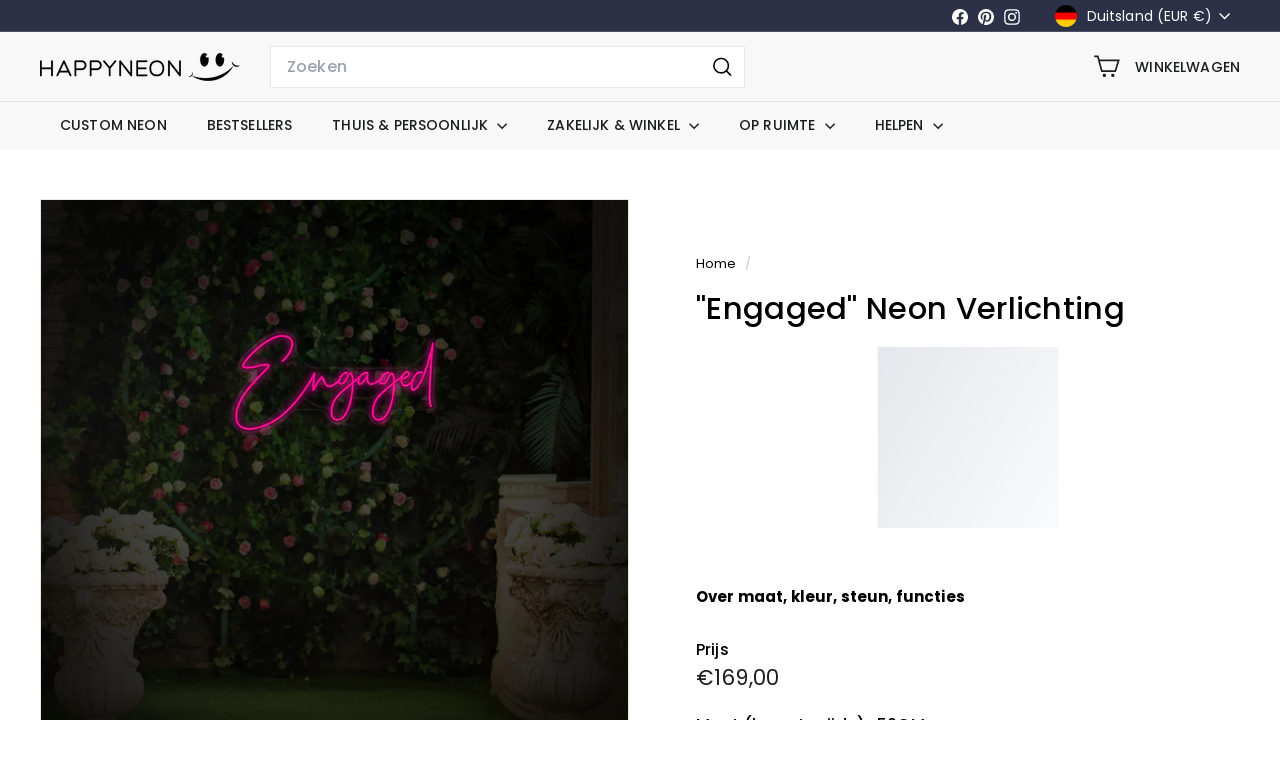

--- FILE ---
content_type: text/html; charset=utf-8
request_url: https://happyneon.nl/products/engaged-neon-verlichting
body_size: 58284
content:
<!doctype html>
<html class="no-js" lang="nl" dir="ltr">
  <head>
	<script async crossorigin fetchpriority="high" src="/cdn/shopifycloud/importmap-polyfill/es-modules-shim.2.4.0.js"></script>
<script id="pandectes-rules">   /* PANDECTES-GDPR: DO NOT MODIFY AUTO GENERATED CODE OF THIS SCRIPT */      window.PandectesSettings = {"store":{"id":60260188418,"plan":"basic","theme":"HAPPYNEON 6.0.0","primaryLocale":"nl","adminMode":false,"headless":false,"storefrontRootDomain":"","checkoutRootDomain":"","storefrontAccessToken":""},"tsPublished":1735739087,"declaration":{"showPurpose":false,"showProvider":false,"declIntroText":"We gebruiken cookies om de functionaliteit van de website te optimaliseren, de prestaties te analyseren en u een gepersonaliseerde ervaring te bieden. Sommige cookies zijn essentieel om de website goed te laten werken en correct te laten functioneren. Die cookies kunnen niet worden uitgeschakeld. In dit venster kunt u uw voorkeur voor cookies beheren.","showDateGenerated":true},"language":{"languageMode":"Single","fallbackLanguage":"nl","languageDetection":"browser","languagesSupported":[]},"texts":{"managed":{"headerText":{"nl":"Wij respecteren uw privacy"},"consentText":{"nl":"Deze website maakt gebruik van cookies om u de beste ervaring te bieden."},"dismissButtonText":{"nl":"OK"},"linkText":{"nl":"Kom meer te weten"},"imprintText":{"nl":"Afdruk"},"preferencesButtonText":{"nl":"Voorkeuren"},"allowButtonText":{"nl":"Aanvaarden"},"denyButtonText":{"nl":"Afwijzen"},"leaveSiteButtonText":{"nl":"Verlaat deze site"},"cookiePolicyText":{"nl":"Cookie beleid"},"preferencesPopupTitleText":{"nl":"Toestemmingsvoorkeuren beheren"},"preferencesPopupIntroText":{"nl":"We gebruiken cookies om de functionaliteit van de website te optimaliseren, de prestaties te analyseren en u een gepersonaliseerde ervaring te bieden. Sommige cookies zijn essentieel om de website correct te laten werken en functioneren. Die cookies kunnen niet worden uitgeschakeld. In dit venster kunt u uw voorkeur voor cookies beheren."},"preferencesPopupCloseButtonText":{"nl":"Sluiten"},"preferencesPopupAcceptAllButtonText":{"nl":"Accepteer alles"},"preferencesPopupRejectAllButtonText":{"nl":"Alles afwijzen"},"preferencesPopupSaveButtonText":{"nl":"Voorkeuren opslaan"},"accessSectionTitleText":{"nl":"Gegevensportabiliteit"},"accessSectionParagraphText":{"nl":"U heeft te allen tijde het recht om uw gegevens in te zien."},"rectificationSectionTitleText":{"nl":"Gegevens rectificatie"},"rectificationSectionParagraphText":{"nl":"U hebt het recht om te vragen dat uw gegevens worden bijgewerkt wanneer u dat nodig acht."},"erasureSectionTitleText":{"nl":"Recht om vergeten te worden"},"erasureSectionParagraphText":{"nl":"U heeft het recht om al uw gegevens te laten wissen. Daarna heeft u geen toegang meer tot uw account."},"declIntroText":{"nl":"We gebruiken cookies om de functionaliteit van de website te optimaliseren, de prestaties te analyseren en u een gepersonaliseerde ervaring te bieden. Sommige cookies zijn essentieel om de website goed te laten werken en correct te laten functioneren. Die cookies kunnen niet worden uitgeschakeld. In dit venster kunt u uw voorkeur voor cookies beheren."}},"categories":{"strictlyNecessaryCookiesTitleText":{"nl":"Strikt noodzakelijke cookies"},"functionalityCookiesTitleText":{"nl":"Functionele cookies"},"performanceCookiesTitleText":{"nl":"Prestatiecookies"},"targetingCookiesTitleText":{"nl":"Targeting-cookies"},"unclassifiedCookiesTitleText":{"nl":"Niet-geclassificeerde cookies"},"strictlyNecessaryCookiesDescriptionText":{"nl":"Deze cookies zijn essentieel om u in staat te stellen door de website te navigeren en de functies ervan te gebruiken, zoals toegang tot beveiligde delen van de website. Zonder deze cookies kan de website niet goed functioneren."},"functionalityCookiesDescriptionText":{"nl":"Deze cookies stellen de site in staat om verbeterde functionaliteit en personalisatie te bieden. Ze kunnen worden ingesteld door ons of door externe providers wiens diensten we aan onze pagina's hebben toegevoegd. Als u deze cookies niet toestaat, werken sommige of al deze diensten mogelijk niet correct."},"performanceCookiesDescriptionText":{"nl":"Deze cookies stellen ons in staat om de prestaties van onze website te monitoren en te verbeteren. Ze stellen ons bijvoorbeeld in staat om bezoeken te tellen, verkeersbronnen te identificeren en te zien welke delen van de site het populairst zijn."},"targetingCookiesDescriptionText":{"nl":"Deze cookies kunnen via onze site worden geplaatst door onze advertentiepartners. Ze kunnen door die bedrijven worden gebruikt om een profiel van uw interesses op te bouwen en u relevante advertenties op andere sites te tonen. Ze slaan geen directe persoonlijke informatie op, maar zijn gebaseerd op de unieke identificatie van uw browser en internetapparaat. Als je deze cookies niet toestaat, krijg je minder gerichte advertenties te zien."},"unclassifiedCookiesDescriptionText":{"nl":"Niet-geclassificeerde cookies zijn cookies die we aan het classificeren zijn, samen met de aanbieders van individuele cookies."}},"auto":{"declName":{"nl":"Naam"},"declPath":{"nl":"Pad"},"declType":{"nl":"Type"},"declDomain":{"nl":"Domein"},"declPurpose":{"nl":"Doel"},"declProvider":{"nl":"Aanbieder"},"declRetention":{"nl":"Behoud"},"declFirstParty":{"nl":"Directe"},"declThirdParty":{"nl":"Derde partij"},"declSeconds":{"nl":"seconden"},"declMinutes":{"nl":"minuten"},"declHours":{"nl":"uur"},"declDays":{"nl":"dagen"},"declMonths":{"nl":"maanden"},"declYears":{"nl":"jaren"},"declSession":{"nl":"Sessie"},"cookiesDetailsText":{"nl":"Cookiegegevens"},"preferencesPopupAlwaysAllowedText":{"nl":"altijd toegestaan"},"submitButton":{"nl":"Indienen"},"submittingButton":{"nl":"Verzenden..."},"cancelButton":{"nl":"Annuleren"},"guestsSupportInfoText":{"nl":"Log in met uw klantaccount om verder te gaan."},"guestsSupportEmailPlaceholder":{"nl":"E-mailadres"},"guestsSupportEmailValidationError":{"nl":"E-mail is niet geldig"},"guestsSupportEmailSuccessTitle":{"nl":"dankjewel voor je aanvraag"},"guestsSupportEmailFailureTitle":{"nl":"Er is een probleem opgetreden"},"guestsSupportEmailSuccessMessage":{"nl":"Als je bent geregistreerd als klant van deze winkel, ontvang je binnenkort een e-mail met instructies over hoe je verder kunt gaan."},"guestsSupportEmailFailureMessage":{"nl":"Uw verzoek is niet ingediend. Probeer het opnieuw en als het probleem aanhoudt, neem dan contact op met de winkeleigenaar voor hulp."},"confirmationSuccessTitle":{"nl":"Uw verzoek is geverifieerd"},"confirmationFailureTitle":{"nl":"Er is een probleem opgetreden"},"confirmationSuccessMessage":{"nl":"We zullen spoedig contact met u opnemen over uw verzoek."},"confirmationFailureMessage":{"nl":"Uw verzoek is niet geverifieerd. Probeer het opnieuw en als het probleem aanhoudt, neem dan contact op met de winkeleigenaar voor hulp"},"consentSectionTitleText":{"nl":"Uw toestemming voor cookies"},"consentSectionNoConsentText":{"nl":"U heeft niet ingestemd met het cookiebeleid van deze website."},"consentSectionConsentedText":{"nl":"U heeft ingestemd met het cookiebeleid van deze website op:"},"consentStatus":{"nl":"Toestemmingsvoorkeur"},"consentDate":{"nl":"Toestemmingsdatum"},"consentId":{"nl":"Toestemmings-ID"},"consentSectionChangeConsentActionText":{"nl":"Wijzig de toestemmingsvoorkeur"},"accessSectionGDPRRequestsActionText":{"nl":"Verzoeken van betrokkenen"},"accessSectionAccountInfoActionText":{"nl":"Persoonlijke gegevens"},"accessSectionOrdersRecordsActionText":{"nl":"Bestellingen"},"accessSectionDownloadReportActionText":{"nl":"Download alles"},"rectificationCommentPlaceholder":{"nl":"Beschrijf wat u wilt bijwerken"},"rectificationCommentValidationError":{"nl":"Commentaar is verplicht"},"rectificationSectionEditAccountActionText":{"nl":"Vraag een update aan"},"erasureSectionRequestDeletionActionText":{"nl":"Verzoek om verwijdering van persoonlijke gegevens"}}},"library":{"previewMode":false,"fadeInTimeout":0,"defaultBlocked":7,"showLink":false,"showImprintLink":false,"showGoogleLink":false,"enabled":true,"cookie":{"name":"_pandectes_gdpr","expiryDays":365,"secure":true,"domain":""},"dismissOnScroll":false,"dismissOnWindowClick":false,"dismissOnTimeout":false,"palette":{"popup":{"background":"#2C3147","backgroundForCalculations":{"a":1,"b":71,"g":49,"r":44},"text":"#FFFFFF"},"button":{"background":"#9C00F7","backgroundForCalculations":{"a":1,"b":247,"g":0,"r":156},"text":"#FFFFFF","textForCalculation":{"a":1,"b":255,"g":255,"r":255},"border":"transparent"}},"content":{"href":"https://happyneon-nl.myshopify.com/policies/privacy-policy","imprintHref":"/","close":"&#10005;","target":"","logo":""},"window":"<div role=\"dialog\" aria-live=\"polite\" aria-label=\"cookieconsent\" aria-describedby=\"cookieconsent:desc\" id=\"pandectes-banner\" class=\"cc-window-wrapper cc-bottom-wrapper\"><div class=\"pd-cookie-banner-window cc-window {{classes}}\"><!--googleoff: all-->{{children}}<!--googleon: all--></div></div>","compliance":{"opt-both":"<div class=\"cc-compliance cc-highlight\">{{deny}}{{allow}}</div>"},"type":"opt-both","layouts":{"basic":"{{message}}{{compliance}}{{close}}"},"position":"bottom","theme":"edgeless","revokable":false,"animateRevokable":false,"revokableReset":false,"revokableLogoUrl":"https://cdn.shopify.com/s/files/1/0602/6018/8418/t/9/assets/pandectes-reopen-logo.png?v=1735739086","revokablePlacement":"bottom-left","revokableMarginHorizontal":15,"revokableMarginVertical":15,"static":false,"autoAttach":true,"hasTransition":true,"blacklistPage":[""]},"geolocation":{"auOnly":false,"brOnly":false,"caOnly":false,"chOnly":false,"euOnly":true,"jpOnly":false,"nzOnly":false,"thOnly":false,"zaOnly":false,"canadaOnly":false,"globalVisibility":false},"dsr":{"guestsSupport":false,"accessSectionDownloadReportAuto":false},"banner":{"resetTs":1707382045,"extraCss":"        .cc-banner-logo {max-width: 24em!important;}    @media(min-width: 768px) {.cc-window.cc-floating{max-width: 24em!important;width: 24em!important;}}    .cc-message, .pd-cookie-banner-window .cc-header, .cc-logo {text-align: left}    .cc-window-wrapper{z-index: 2147483647;}    .cc-window{z-index: 2147483647;font-family: inherit;}    .pd-cookie-banner-window .cc-header{font-family: inherit;}    .pd-cp-ui{font-family: inherit; background-color: #2C3147;color:#FFFFFF;}    button.pd-cp-btn, a.pd-cp-btn{background-color:#9C00F7;color:#FFFFFF!important;}    input + .pd-cp-preferences-slider{background-color: rgba(255, 255, 255, 0.3)}    .pd-cp-scrolling-section::-webkit-scrollbar{background-color: rgba(255, 255, 255, 0.3)}    input:checked + .pd-cp-preferences-slider{background-color: rgba(255, 255, 255, 1)}    .pd-cp-scrolling-section::-webkit-scrollbar-thumb {background-color: rgba(255, 255, 255, 1)}    .pd-cp-ui-close{color:#FFFFFF;}    .pd-cp-preferences-slider:before{background-color: #2C3147}    .pd-cp-title:before {border-color: #FFFFFF!important}    .pd-cp-preferences-slider{background-color:#FFFFFF}    .pd-cp-toggle{color:#FFFFFF!important}    @media(max-width:699px) {.pd-cp-ui-close-top svg {fill: #FFFFFF}}    .pd-cp-toggle:hover,.pd-cp-toggle:visited,.pd-cp-toggle:active{color:#FFFFFF!important}    .pd-cookie-banner-window {box-shadow: 0 0 18px rgb(0 0 0 / 20%);}  ","customJavascript":null,"showPoweredBy":false,"hybridStrict":false,"cookiesBlockedByDefault":"7","isActive":true,"implicitSavePreferences":false,"cookieIcon":false,"blockBots":false,"showCookiesDetails":true,"hasTransition":true,"blockingPage":false,"showOnlyLandingPage":false,"leaveSiteUrl":"https://www.google.com","linkRespectStoreLang":false},"cookies":{"0":[{"name":"secure_customer_sig","type":"http","domain":"happyneon.nl","path":"/","provider":"Shopify","firstParty":true,"retention":"1 year(s)","expires":1,"unit":"declYears","purpose":{"nl":"Gebruikt in verband met klantenlogin."}},{"name":"localization","type":"http","domain":"happyneon.nl","path":"/","provider":"Shopify","firstParty":true,"retention":"1 year(s)","expires":1,"unit":"declYears","purpose":{"nl":"Shopify-winkellokalisatie"}},{"name":"_cmp_a","type":"http","domain":".happyneon.nl","path":"/","provider":"Shopify","firstParty":true,"retention":"1 day(s)","expires":1,"unit":"declDays","purpose":{"nl":"Wordt gebruikt voor het beheren van de privacy-instellingen van klanten."}},{"name":"keep_alive","type":"http","domain":"happyneon.nl","path":"/","provider":"Shopify","firstParty":true,"retention":"30 minute(s)","expires":30,"unit":"declMinutes","purpose":{"nl":"Gebruikt in verband met lokalisatie van kopers."}},{"name":"cart","type":"http","domain":"happyneon.nl","path":"/","provider":"Shopify","firstParty":true,"retention":"2 ","expires":2,"unit":"declSession","purpose":{"nl":"Noodzakelijk voor de winkelwagenfunctionaliteit op de website."}},{"name":"cart_sig","type":"http","domain":"happyneon.nl","path":"/","provider":"Shopify","firstParty":true,"retention":"2 ","expires":2,"unit":"declSession","purpose":{"nl":"Shopify-analyses."}},{"name":"_tracking_consent","type":"http","domain":".happyneon.nl","path":"/","provider":"Shopify","firstParty":true,"retention":"1 year(s)","expires":1,"unit":"declYears","purpose":{"nl":"Voorkeuren volgen."}},{"name":"dynamic_checkout_shown_on_cart","type":"http","domain":"happyneon.nl","path":"/","provider":"Shopify","firstParty":true,"retention":"30 minute(s)","expires":30,"unit":"declMinutes","purpose":{"nl":"Gebruikt in verband met afrekenen."}},{"name":"cart_ts","type":"http","domain":"happyneon.nl","path":"/","provider":"Shopify","firstParty":true,"retention":"2 ","expires":2,"unit":"declSession","purpose":{"nl":"Gebruikt in verband met afrekenen."}},{"name":"_secure_session_id","type":"http","domain":"happyneon.nl","path":"/","provider":"Shopify","firstParty":true,"retention":"1 month(s)","expires":1,"unit":"declMonths","purpose":{"nl":"Gebruikt in verband met navigatie door een winkelpui."}},{"name":"cart_currency","type":"http","domain":"happyneon.nl","path":"/","provider":"Shopify","firstParty":true,"retention":"2 ","expires":2,"unit":"declSession","purpose":{"nl":"De cookie is nodig voor de veilige betaal- en betaalfunctie op de website. Deze functie wordt geleverd door shopify.com."}}],"1":[{"name":"ts","type":"http","domain":".paypal.com","path":"/","provider":"Paypal","firstParty":false,"retention":"1 year(s)","expires":1,"unit":"declYears","purpose":{"nl":"Gebruikt in samenhang met de PayPal-betaalfunctie op de website. De cookie is nodig voor een veilige transactie via PayPal."}},{"name":"enforce_policy","type":"http","domain":".paypal.com","path":"/","provider":"Paypal","firstParty":false,"retention":"1 year(s)","expires":1,"unit":"declYears","purpose":{"nl":"Deze cookie wordt geleverd door Paypal. De cookie wordt gebruikt in verband met transacties op de website - De cookie is nodig voor veilige transacties."}},{"name":"LANG","type":"http","domain":".paypal.com","path":"/","provider":"Unknown","firstParty":false,"retention":"8 hour(s)","expires":8,"unit":"declHours","purpose":{"nl":"Het wordt gebruikt om taalvoorkeuren op te slaan."}},{"name":"l7_az","type":"http","domain":".paypal.com","path":"/","provider":"Paypal","firstParty":false,"retention":"30 minute(s)","expires":30,"unit":"declMinutes","purpose":{"nl":"Deze cookie is nodig voor de PayPal login-functie op de website."}},{"name":"ts_c","type":"http","domain":".paypal.com","path":"/","provider":"Paypal","firstParty":false,"retention":"1 year(s)","expires":1,"unit":"declYears","purpose":{"nl":"Gebruikt in samenhang met de PayPal-betaalfunctie op de website. De cookie is nodig voor een veilige transactie via PayPal."}},{"name":"x-pp-s","type":"http","domain":".paypal.com","path":"/","provider":"Paypal","firstParty":false,"retention":"Session","expires":-54,"unit":"declYears","purpose":{"nl":"Deze cookie wordt over het algemeen geleverd door PayPal en ondersteunt betalingsdiensten op de website."}},{"name":"tsrce","type":"http","domain":".paypal.com","path":"/","provider":"Paypal","firstParty":false,"retention":"3 day(s)","expires":3,"unit":"declDays","purpose":{"nl":"PayPal-cookie: bij een betaling via PayPal worden deze cookies uitgegeven – PayPal-sessie/beveiliging"}},{"name":"nsid","type":"http","domain":"www.paypal.com","path":"/","provider":"Paypal","firstParty":false,"retention":"Session","expires":-54,"unit":"declYears","purpose":{"nl":"Biedt fraudepreventie."}},{"name":"__paypal_storage__","type":"html_local","domain":"https://happyneon.nl","path":"/","provider":"Paypal","firstParty":true,"retention":"Persistent","expires":1,"unit":"declYears","purpose":{"nl":"Wordt gebruikt om accountgegevens op te slaan."}},{"name":"__test__localStorage__","type":"html_local","domain":"https://happyneon.nl","path":"/","provider":"Paypal","firstParty":true,"retention":"Persistent","expires":1,"unit":"declYears","purpose":{"nl":"Wordt gebruikt om de beschikbaarheid en functionaliteit van de lokale opslagfunctie te testen."}}],"2":[{"name":"_shopify_y","type":"http","domain":".happyneon.nl","path":"/","provider":"Shopify","firstParty":true,"retention":"1 year(s)","expires":1,"unit":"declYears","purpose":{"nl":"Shopify-analyses."}},{"name":"_orig_referrer","type":"http","domain":".happyneon.nl","path":"/","provider":"Shopify","firstParty":true,"retention":"2 ","expires":2,"unit":"declSession","purpose":{"nl":"Volgt bestemmingspagina's."}},{"name":"_landing_page","type":"http","domain":".happyneon.nl","path":"/","provider":"Shopify","firstParty":true,"retention":"2 ","expires":2,"unit":"declSession","purpose":{"nl":"Volgt bestemmingspagina's."}},{"name":"_shopify_s","type":"http","domain":".happyneon.nl","path":"/","provider":"Shopify","firstParty":true,"retention":"30 minute(s)","expires":30,"unit":"declMinutes","purpose":{"nl":"Shopify-analyses."}},{"name":"_shopify_sa_t","type":"http","domain":".happyneon.nl","path":"/","provider":"Shopify","firstParty":true,"retention":"30 minute(s)","expires":30,"unit":"declMinutes","purpose":{"nl":"Shopify-analyses met betrekking tot marketing en verwijzingen."}},{"name":"_shopify_sa_p","type":"http","domain":".happyneon.nl","path":"/","provider":"Shopify","firstParty":true,"retention":"30 minute(s)","expires":30,"unit":"declMinutes","purpose":{"nl":"Shopify-analyses met betrekking tot marketing en verwijzingen."}},{"name":"_gat","type":"http","domain":".happyneon.nl","path":"/","provider":"Google","firstParty":true,"retention":"1 minute(s)","expires":1,"unit":"declMinutes","purpose":{"nl":"Cookie wordt geplaatst door Google Analytics om verzoeken van bots te filteren."}},{"name":"_gid","type":"http","domain":".happyneon.nl","path":"/","provider":"Google","firstParty":true,"retention":"1 day(s)","expires":1,"unit":"declDays","purpose":{"nl":"Cookie wordt geplaatst door Google Analytics om paginaweergaven te tellen en bij te houden."}},{"name":"_ga","type":"http","domain":".happyneon.nl","path":"/","provider":"Google","firstParty":true,"retention":"1 year(s)","expires":1,"unit":"declYears","purpose":{"nl":"Cookie is ingesteld door Google Analytics met onbekende functionaliteit"}},{"name":"_shopify_s","type":"http","domain":"nl","path":"/","provider":"Shopify","firstParty":false,"retention":"Session","expires":1,"unit":"declSeconds","purpose":{"nl":"Shopify-analyses."}},{"name":"_boomr_clss","type":"html_local","domain":"https://happyneon.nl","path":"/","provider":"Shopify","firstParty":true,"retention":"Persistent","expires":1,"unit":"declYears","purpose":{"nl":"Wordt gebruikt om de prestaties van Shopify-winkels te monitoren en te optimaliseren."}}],"4":[{"name":"wpm-domain-test","type":"http","domain":"nl","path":"/","provider":"Shopify","firstParty":false,"retention":"Session","expires":1,"unit":"declSeconds","purpose":{"nl":"Wordt gebruikt om de opslag van parameters te testen over producten die aan het winkelwagentje zijn toegevoegd of de betalingsvaluta"}},{"name":"wpm-domain-test","type":"http","domain":"happyneon.nl","path":"/","provider":"Shopify","firstParty":true,"retention":"Session","expires":1,"unit":"declSeconds","purpose":{"nl":"Wordt gebruikt om de opslag van parameters te testen over producten die aan het winkelwagentje zijn toegevoegd of de betalingsvaluta"}}],"8":[{"name":"af_file_version","type":"html_session","domain":"https://happyneon.nl","path":"/","provider":"Unknown","firstParty":true,"retention":"Session","expires":1,"unit":"declYears","purpose":{"nl":""}},{"name":"af_customer_id","type":"html_session","domain":"https://happyneon.nl","path":"/","provider":"Unknown","firstParty":true,"retention":"Session","expires":1,"unit":"declYears","purpose":{"nl":""}},{"name":"test","type":"html_session","domain":"https://happyneon.nl","path":"/","provider":"Unknown","firstParty":true,"retention":"Session","expires":1,"unit":"declYears","purpose":{"nl":""}},{"name":"test","type":"html_local","domain":"https://happyneon.nl","path":"/","provider":"Unknown","firstParty":true,"retention":"Persistent","expires":1,"unit":"declYears","purpose":{"nl":""}},{"name":"local-storage-test","type":"html_local","domain":"https://happyneon.nl","path":"/","provider":"Unknown","firstParty":true,"retention":"Persistent","expires":1,"unit":"declYears","purpose":{"nl":""}}]},"blocker":{"isActive":false,"googleConsentMode":{"id":"","analyticsId":"","adwordsId":"","isActive":false,"adStorageCategory":4,"analyticsStorageCategory":2,"personalizationStorageCategory":1,"functionalityStorageCategory":1,"customEvent":true,"securityStorageCategory":0,"redactData":true,"urlPassthrough":false,"dataLayerProperty":"dataLayer"},"facebookPixel":{"id":"","isActive":false,"ldu":false},"microsoft":{},"rakuten":{"isActive":false,"cmp":false,"ccpa":false},"gpcIsActive":false,"defaultBlocked":7,"patterns":{"whiteList":[],"blackList":{"1":[],"2":[],"4":[],"8":[]},"iframesWhiteList":[],"iframesBlackList":{"1":[],"2":[],"4":[],"8":[]},"beaconsWhiteList":[],"beaconsBlackList":{"1":[],"2":[],"4":[],"8":[]}}}}      !function(){"use strict";window.PandectesRules=window.PandectesRules||{},window.PandectesRules.manualBlacklist={1:[],2:[],4:[]},window.PandectesRules.blacklistedIFrames={1:[],2:[],4:[]},window.PandectesRules.blacklistedCss={1:[],2:[],4:[]},window.PandectesRules.blacklistedBeacons={1:[],2:[],4:[]};var e="javascript/blocked";function t(e){return new RegExp(e.replace(/[/\\.+?$()]/g,"\\$&").replace("*","(.*)"))}var n=function(e){var t=arguments.length>1&&void 0!==arguments[1]?arguments[1]:"log";new URLSearchParams(window.location.search).get("log")&&console[t]("PandectesRules: ".concat(e))};function a(e){var t=document.createElement("script");t.async=!0,t.src=e,document.head.appendChild(t)}function r(e,t){var n=Object.keys(e);if(Object.getOwnPropertySymbols){var a=Object.getOwnPropertySymbols(e);t&&(a=a.filter((function(t){return Object.getOwnPropertyDescriptor(e,t).enumerable}))),n.push.apply(n,a)}return n}function o(e){for(var t=1;t<arguments.length;t++){var n=null!=arguments[t]?arguments[t]:{};t%2?r(Object(n),!0).forEach((function(t){s(e,t,n[t])})):Object.getOwnPropertyDescriptors?Object.defineProperties(e,Object.getOwnPropertyDescriptors(n)):r(Object(n)).forEach((function(t){Object.defineProperty(e,t,Object.getOwnPropertyDescriptor(n,t))}))}return e}function i(e){var t=function(e,t){if("object"!=typeof e||!e)return e;var n=e[Symbol.toPrimitive];if(void 0!==n){var a=n.call(e,t||"default");if("object"!=typeof a)return a;throw new TypeError("@@toPrimitive must return a primitive value.")}return("string"===t?String:Number)(e)}(e,"string");return"symbol"==typeof t?t:t+""}function s(e,t,n){return(t=i(t))in e?Object.defineProperty(e,t,{value:n,enumerable:!0,configurable:!0,writable:!0}):e[t]=n,e}function c(e,t){return function(e){if(Array.isArray(e))return e}(e)||function(e,t){var n=null==e?null:"undefined"!=typeof Symbol&&e[Symbol.iterator]||e["@@iterator"];if(null!=n){var a,r,o,i,s=[],c=!0,l=!1;try{if(o=(n=n.call(e)).next,0===t){if(Object(n)!==n)return;c=!1}else for(;!(c=(a=o.call(n)).done)&&(s.push(a.value),s.length!==t);c=!0);}catch(e){l=!0,r=e}finally{try{if(!c&&null!=n.return&&(i=n.return(),Object(i)!==i))return}finally{if(l)throw r}}return s}}(e,t)||d(e,t)||function(){throw new TypeError("Invalid attempt to destructure non-iterable instance.\nIn order to be iterable, non-array objects must have a [Symbol.iterator]() method.")}()}function l(e){return function(e){if(Array.isArray(e))return u(e)}(e)||function(e){if("undefined"!=typeof Symbol&&null!=e[Symbol.iterator]||null!=e["@@iterator"])return Array.from(e)}(e)||d(e)||function(){throw new TypeError("Invalid attempt to spread non-iterable instance.\nIn order to be iterable, non-array objects must have a [Symbol.iterator]() method.")}()}function d(e,t){if(e){if("string"==typeof e)return u(e,t);var n=Object.prototype.toString.call(e).slice(8,-1);return"Object"===n&&e.constructor&&(n=e.constructor.name),"Map"===n||"Set"===n?Array.from(e):"Arguments"===n||/^(?:Ui|I)nt(?:8|16|32)(?:Clamped)?Array$/.test(n)?u(e,t):void 0}}function u(e,t){(null==t||t>e.length)&&(t=e.length);for(var n=0,a=new Array(t);n<t;n++)a[n]=e[n];return a}var f=window.PandectesRulesSettings||window.PandectesSettings,g=!(void 0===window.dataLayer||!Array.isArray(window.dataLayer)||!window.dataLayer.some((function(e){return"pandectes_full_scan"===e.event}))),p=function(){var e,t=arguments.length>0&&void 0!==arguments[0]?arguments[0]:"_pandectes_gdpr",n=("; "+document.cookie).split("; "+t+"=");if(n.length<2)e={};else{var a=n.pop().split(";");e=window.atob(a.shift())}var r=function(e){try{return JSON.parse(e)}catch(e){return!1}}(e);return!1!==r?r:e}(),h=f.banner.isActive,y=f.blocker,v=y.defaultBlocked,w=y.patterns,m=p&&null!==p.preferences&&void 0!==p.preferences?p.preferences:null,b=g?0:h?null===m?v:m:0,k={1:!(1&b),2:!(2&b),4:!(4&b)},_=w.blackList,S=w.whiteList,L=w.iframesBlackList,C=w.iframesWhiteList,P=w.beaconsBlackList,A=w.beaconsWhiteList,O={blackList:[],whiteList:[],iframesBlackList:{1:[],2:[],4:[],8:[]},iframesWhiteList:[],beaconsBlackList:{1:[],2:[],4:[],8:[]},beaconsWhiteList:[]};[1,2,4].map((function(e){var n;k[e]||((n=O.blackList).push.apply(n,l(_[e].length?_[e].map(t):[])),O.iframesBlackList[e]=L[e].length?L[e].map(t):[],O.beaconsBlackList[e]=P[e].length?P[e].map(t):[])})),O.whiteList=S.length?S.map(t):[],O.iframesWhiteList=C.length?C.map(t):[],O.beaconsWhiteList=A.length?A.map(t):[];var E={scripts:[],iframes:{1:[],2:[],4:[]},beacons:{1:[],2:[],4:[]},css:{1:[],2:[],4:[]}},I=function(t,n){return t&&(!n||n!==e)&&(!O.blackList||O.blackList.some((function(e){return e.test(t)})))&&(!O.whiteList||O.whiteList.every((function(e){return!e.test(t)})))},B=function(e,t){var n=O.iframesBlackList[t],a=O.iframesWhiteList;return e&&(!n||n.some((function(t){return t.test(e)})))&&(!a||a.every((function(t){return!t.test(e)})))},j=function(e,t){var n=O.beaconsBlackList[t],a=O.beaconsWhiteList;return e&&(!n||n.some((function(t){return t.test(e)})))&&(!a||a.every((function(t){return!t.test(e)})))},T=new MutationObserver((function(e){for(var t=0;t<e.length;t++)for(var n=e[t].addedNodes,a=0;a<n.length;a++){var r=n[a],o=r.dataset&&r.dataset.cookiecategory;if(1===r.nodeType&&"LINK"===r.tagName){var i=r.dataset&&r.dataset.href;if(i&&o)switch(o){case"functionality":case"C0001":E.css[1].push(i);break;case"performance":case"C0002":E.css[2].push(i);break;case"targeting":case"C0003":E.css[4].push(i)}}}})),R=new MutationObserver((function(t){for(var a=0;a<t.length;a++)for(var r=t[a].addedNodes,o=function(){var t=r[i],a=t.src||t.dataset&&t.dataset.src,o=t.dataset&&t.dataset.cookiecategory;if(1===t.nodeType&&"IFRAME"===t.tagName){if(a){var s=!1;B(a,1)||"functionality"===o||"C0001"===o?(s=!0,E.iframes[1].push(a)):B(a,2)||"performance"===o||"C0002"===o?(s=!0,E.iframes[2].push(a)):(B(a,4)||"targeting"===o||"C0003"===o)&&(s=!0,E.iframes[4].push(a)),s&&(t.removeAttribute("src"),t.setAttribute("data-src",a))}}else if(1===t.nodeType&&"IMG"===t.tagName){if(a){var c=!1;j(a,1)?(c=!0,E.beacons[1].push(a)):j(a,2)?(c=!0,E.beacons[2].push(a)):j(a,4)&&(c=!0,E.beacons[4].push(a)),c&&(t.removeAttribute("src"),t.setAttribute("data-src",a))}}else if(1===t.nodeType&&"SCRIPT"===t.tagName){var l=t.type,d=!1;if(I(a,l)?(n("rule blocked: ".concat(a)),d=!0):a&&o?n("manually blocked @ ".concat(o,": ").concat(a)):o&&n("manually blocked @ ".concat(o,": inline code")),d){E.scripts.push([t,l]),t.type=e;t.addEventListener("beforescriptexecute",(function n(a){t.getAttribute("type")===e&&a.preventDefault(),t.removeEventListener("beforescriptexecute",n)})),t.parentElement&&t.parentElement.removeChild(t)}}},i=0;i<r.length;i++)o()})),D=document.createElement,x={src:Object.getOwnPropertyDescriptor(HTMLScriptElement.prototype,"src"),type:Object.getOwnPropertyDescriptor(HTMLScriptElement.prototype,"type")};window.PandectesRules.unblockCss=function(e){var t=E.css[e]||[];t.length&&n("Unblocking CSS for ".concat(e)),t.forEach((function(e){var t=document.querySelector('link[data-href^="'.concat(e,'"]'));t.removeAttribute("data-href"),t.href=e})),E.css[e]=[]},window.PandectesRules.unblockIFrames=function(e){var t=E.iframes[e]||[];t.length&&n("Unblocking IFrames for ".concat(e)),O.iframesBlackList[e]=[],t.forEach((function(e){var t=document.querySelector('iframe[data-src^="'.concat(e,'"]'));t.removeAttribute("data-src"),t.src=e})),E.iframes[e]=[]},window.PandectesRules.unblockBeacons=function(e){var t=E.beacons[e]||[];t.length&&n("Unblocking Beacons for ".concat(e)),O.beaconsBlackList[e]=[],t.forEach((function(e){var t=document.querySelector('img[data-src^="'.concat(e,'"]'));t.removeAttribute("data-src"),t.src=e})),E.beacons[e]=[]},window.PandectesRules.unblockInlineScripts=function(e){var t=1===e?"functionality":2===e?"performance":"targeting",a=document.querySelectorAll('script[type="javascript/blocked"][data-cookiecategory="'.concat(t,'"]'));n("unblockInlineScripts: ".concat(a.length," in ").concat(t)),a.forEach((function(e){var t=document.createElement("script");t.type="text/javascript",e.hasAttribute("src")?t.src=e.getAttribute("src"):t.textContent=e.textContent,document.head.appendChild(t),e.parentNode.removeChild(e)}))},window.PandectesRules.unblockInlineCss=function(e){var t=1===e?"functionality":2===e?"performance":"targeting",a=document.querySelectorAll('link[data-cookiecategory="'.concat(t,'"]'));n("unblockInlineCss: ".concat(a.length," in ").concat(t)),a.forEach((function(e){e.href=e.getAttribute("data-href")}))},window.PandectesRules.unblock=function(e){e.length<1?(O.blackList=[],O.whiteList=[],O.iframesBlackList=[],O.iframesWhiteList=[]):(O.blackList&&(O.blackList=O.blackList.filter((function(t){return e.every((function(e){return"string"==typeof e?!t.test(e):e instanceof RegExp?t.toString()!==e.toString():void 0}))}))),O.whiteList&&(O.whiteList=[].concat(l(O.whiteList),l(e.map((function(e){if("string"==typeof e){var n=".*"+t(e)+".*";if(O.whiteList.every((function(e){return e.toString()!==n.toString()})))return new RegExp(n)}else if(e instanceof RegExp&&O.whiteList.every((function(t){return t.toString()!==e.toString()})))return e;return null})).filter(Boolean)))));var a=0;l(E.scripts).forEach((function(e,t){var n=c(e,2),r=n[0],o=n[1];if(function(e){var t=e.getAttribute("src");return O.blackList&&O.blackList.every((function(e){return!e.test(t)}))||O.whiteList&&O.whiteList.some((function(e){return e.test(t)}))}(r)){for(var i=document.createElement("script"),s=0;s<r.attributes.length;s++){var l=r.attributes[s];"src"!==l.name&&"type"!==l.name&&i.setAttribute(l.name,r.attributes[s].value)}i.setAttribute("src",r.src),i.setAttribute("type",o||"application/javascript"),document.head.appendChild(i),E.scripts.splice(t-a,1),a++}})),0==O.blackList.length&&0===O.iframesBlackList[1].length&&0===O.iframesBlackList[2].length&&0===O.iframesBlackList[4].length&&0===O.beaconsBlackList[1].length&&0===O.beaconsBlackList[2].length&&0===O.beaconsBlackList[4].length&&(n("Disconnecting observers"),R.disconnect(),T.disconnect())};var N=f.store,U=N.adminMode,z=N.headless,M=N.storefrontRootDomain,q=N.checkoutRootDomain,F=N.storefrontAccessToken,W=f.banner.isActive,H=f.blocker.defaultBlocked;W&&function(e){if(window.Shopify&&window.Shopify.customerPrivacy)e();else{var t=null;window.Shopify&&window.Shopify.loadFeatures&&window.Shopify.trackingConsent?e():t=setInterval((function(){window.Shopify&&window.Shopify.loadFeatures&&(clearInterval(t),window.Shopify.loadFeatures([{name:"consent-tracking-api",version:"0.1"}],(function(t){t?n("Shopify.customerPrivacy API - failed to load"):(n("shouldShowBanner() -> ".concat(window.Shopify.trackingConsent.shouldShowBanner()," | saleOfDataRegion() -> ").concat(window.Shopify.trackingConsent.saleOfDataRegion())),e())})))}),10)}}((function(){!function(){var e=window.Shopify.trackingConsent;if(!1!==e.shouldShowBanner()||null!==m||7!==H)try{var t=U&&!(window.Shopify&&window.Shopify.AdminBarInjector),a={preferences:!(1&b)||g||t,analytics:!(2&b)||g||t,marketing:!(4&b)||g||t};z&&(a.headlessStorefront=!0,a.storefrontRootDomain=null!=M&&M.length?M:window.location.hostname,a.checkoutRootDomain=null!=q&&q.length?q:"checkout.".concat(window.location.hostname),a.storefrontAccessToken=null!=F&&F.length?F:""),e.firstPartyMarketingAllowed()===a.marketing&&e.analyticsProcessingAllowed()===a.analytics&&e.preferencesProcessingAllowed()===a.preferences||e.setTrackingConsent(a,(function(e){e&&e.error?n("Shopify.customerPrivacy API - failed to setTrackingConsent"):n("setTrackingConsent(".concat(JSON.stringify(a),")"))}))}catch(e){n("Shopify.customerPrivacy API - exception")}}(),function(){if(z){var e=window.Shopify.trackingConsent,t=e.currentVisitorConsent();if(navigator.globalPrivacyControl&&""===t.sale_of_data){var a={sale_of_data:!1,headlessStorefront:!0};a.storefrontRootDomain=null!=M&&M.length?M:window.location.hostname,a.checkoutRootDomain=null!=q&&q.length?q:"checkout.".concat(window.location.hostname),a.storefrontAccessToken=null!=F&&F.length?F:"",e.setTrackingConsent(a,(function(e){e&&e.error?n("Shopify.customerPrivacy API - failed to setTrackingConsent({".concat(JSON.stringify(a),")")):n("setTrackingConsent(".concat(JSON.stringify(a),")"))}))}}}()}));var G=["AT","BE","BG","HR","CY","CZ","DK","EE","FI","FR","DE","GR","HU","IE","IT","LV","LT","LU","MT","NL","PL","PT","RO","SK","SI","ES","SE","GB","LI","NO","IS"],J=f.banner,V=J.isActive,K=J.hybridStrict,$=f.geolocation,Y=$.caOnly,Z=void 0!==Y&&Y,Q=$.euOnly,X=void 0!==Q&&Q,ee=$.brOnly,te=void 0!==ee&&ee,ne=$.jpOnly,ae=void 0!==ne&&ne,re=$.thOnly,oe=void 0!==re&&re,ie=$.chOnly,se=void 0!==ie&&ie,ce=$.zaOnly,le=void 0!==ce&&ce,de=$.canadaOnly,ue=void 0!==de&&de,fe=$.globalVisibility,ge=void 0===fe||fe,pe=f.blocker,he=pe.defaultBlocked,ye=void 0===he?7:he,ve=pe.googleConsentMode,we=ve.isActive,me=ve.customEvent,be=ve.id,ke=void 0===be?"":be,_e=ve.analyticsId,Se=void 0===_e?"":_e,Le=ve.adwordsId,Ce=void 0===Le?"":Le,Pe=ve.redactData,Ae=ve.urlPassthrough,Oe=ve.adStorageCategory,Ee=ve.analyticsStorageCategory,Ie=ve.functionalityStorageCategory,Be=ve.personalizationStorageCategory,je=ve.securityStorageCategory,Te=ve.dataLayerProperty,Re=void 0===Te?"dataLayer":Te,De=ve.waitForUpdate,xe=void 0===De?0:De,Ne=ve.useNativeChannel,Ue=void 0!==Ne&&Ne;function ze(){window[Re].push(arguments)}window[Re]=window[Re]||[];var Me,qe,Fe={hasInitialized:!1,useNativeChannel:!1,ads_data_redaction:!1,url_passthrough:!1,data_layer_property:"dataLayer",storage:{ad_storage:"granted",ad_user_data:"granted",ad_personalization:"granted",analytics_storage:"granted",functionality_storage:"granted",personalization_storage:"granted",security_storage:"granted"}};if(V&&we){var We=ye&Oe?"denied":"granted",He=ye&Ee?"denied":"granted",Ge=ye&Ie?"denied":"granted",Je=ye&Be?"denied":"granted",Ve=ye&je?"denied":"granted";Fe.hasInitialized=!0,Fe.useNativeChannel=Ue,Fe.url_passthrough=Ae,Fe.ads_data_redaction="denied"===We&&Pe,Fe.storage.ad_storage=We,Fe.storage.ad_user_data=We,Fe.storage.ad_personalization=We,Fe.storage.analytics_storage=He,Fe.storage.functionality_storage=Ge,Fe.storage.personalization_storage=Je,Fe.storage.security_storage=Ve,Fe.data_layer_property=Re||"dataLayer",Fe.ads_data_redaction&&ze("set","ads_data_redaction",Fe.ads_data_redaction),Fe.url_passthrough&&ze("set","url_passthrough",Fe.url_passthrough),function(){!1===Ue?console.log("Pandectes: Google Consent Mode (av2)"):console.log("Pandectes: Google Consent Mode (av2nc)");var e=b!==ye?{wait_for_update:xe||500}:xe?{wait_for_update:xe}:{};ge&&!K?ze("consent","default",o(o({},Fe.storage),e)):(ze("consent","default",o(o(o({},Fe.storage),e),{},{region:[].concat(l(X||K?G:[]),l(Z&&!K?["US-CA","US-VA","US-CT","US-UT","US-CO"]:[]),l(te&&!K?["BR"]:[]),l(ae&&!K?["JP"]:[]),l(ue&&!K?["CA"]:[]),l(oe&&!K?["TH"]:[]),l(se&&!K?["CH"]:[]),l(le&&!K?["ZA"]:[]))})),ze("consent","default",{ad_storage:"granted",ad_user_data:"granted",ad_personalization:"granted",analytics_storage:"granted",functionality_storage:"granted",personalization_storage:"granted",security_storage:"granted"}));if(null!==m){var t=b&Oe?"denied":"granted",n=b&Ee?"denied":"granted",r=b&Ie?"denied":"granted",i=b&Be?"denied":"granted",s=b&je?"denied":"granted";Fe.storage.ad_storage=t,Fe.storage.ad_user_data=t,Fe.storage.ad_personalization=t,Fe.storage.analytics_storage=n,Fe.storage.functionality_storage=r,Fe.storage.personalization_storage=i,Fe.storage.security_storage=s,ze("consent","update",Fe.storage)}(ke.length||Se.length||Ce.length)&&(window[Fe.data_layer_property].push({"pandectes.start":(new Date).getTime(),event:"pandectes-rules.min.js"}),(Se.length||Ce.length)&&ze("js",new Date));var c="https://www.googletagmanager.com";if(ke.length){var d=ke.split(",");window[Fe.data_layer_property].push({"gtm.start":(new Date).getTime(),event:"gtm.js"});for(var u=0;u<d.length;u++){var f="dataLayer"!==Fe.data_layer_property?"&l=".concat(Fe.data_layer_property):"";a("".concat(c,"/gtm.js?id=").concat(d[u].trim()).concat(f))}}if(Se.length)for(var g=Se.split(","),p=0;p<g.length;p++){var h=g[p].trim();h.length&&(a("".concat(c,"/gtag/js?id=").concat(h)),ze("config",h,{send_page_view:!1}))}if(Ce.length)for(var y=Ce.split(","),v=0;v<y.length;v++){var w=y[v].trim();w.length&&(a("".concat(c,"/gtag/js?id=").concat(w)),ze("config",w,{allow_enhanced_conversions:!0}))}}()}V&&me&&(qe={event:"Pandectes_Consent_Update",pandectes_status:7===(Me=b)?"deny":0===Me?"allow":"mixed",pandectes_categories:{C0000:"allow",C0001:k[1]?"allow":"deny",C0002:k[2]?"allow":"deny",C0003:k[4]?"allow":"deny"}},window[Re].push(qe),null!==m&&function(e){if(window.Shopify&&window.Shopify.analytics)e();else{var t=null;window.Shopify&&window.Shopify.analytics?e():t=setInterval((function(){window.Shopify&&window.Shopify.analytics&&(clearInterval(t),e())}),10)}}((function(){console.log("publishing Web Pixels API custom event"),window.Shopify.analytics.publish("Pandectes_Consent_Update",qe)})));var Ke=f.blocker,$e=Ke.klaviyoIsActive,Ye=Ke.googleConsentMode.adStorageCategory;$e&&window.addEventListener("PandectesEvent_OnConsent",(function(e){var t=e.detail.preferences;if(null!=t){var n=t&Ye?"denied":"granted";void 0!==window.klaviyo&&window.klaviyo.isIdentified()&&window.klaviyo.push(["identify",{ad_personalization:n,ad_user_data:n}])}})),f.banner.revokableTrigger&&window.addEventListener("PandectesEvent_OnInitialize",(function(){document.querySelectorAll('[href*="#reopenBanner"]').forEach((function(e){e.onclick=function(e){e.preventDefault(),window.Pandectes.fn.revokeConsent()}}))}));var Ze=f.banner.isActive,Qe=f.blocker,Xe=Qe.defaultBlocked,et=void 0===Xe?7:Xe,tt=Qe.microsoft,nt=tt.isActive,at=tt.uetTags,rt=tt.dataLayerProperty,ot=void 0===rt?"uetq":rt,it={hasInitialized:!1,data_layer_property:"uetq",storage:{ad_storage:"granted"}};if(window[ot]=window[ot]||[],nt&&ft("_uetmsdns","1",365),Ze&&nt){var st=4&et?"denied":"granted";if(it.hasInitialized=!0,it.storage.ad_storage=st,window[ot].push("consent","default",it.storage),"granted"==st&&(ft("_uetmsdns","0",365),console.log("setting cookie")),null!==m){var ct=4&b?"denied":"granted";it.storage.ad_storage=ct,window[ot].push("consent","update",it.storage),"granted"===ct&&ft("_uetmsdns","0",365)}if(at.length)for(var lt=at.split(","),dt=0;dt<lt.length;dt++)lt[dt].trim().length&&ut(lt[dt])}function ut(e){var t=document.createElement("script");t.type="text/javascript",t.src="//bat.bing.com/bat.js",t.onload=function(){var t={ti:e};t.q=window.uetq,window.uetq=new UET(t),window.uetq.push("consent","default",{ad_storage:"denied"}),window[ot].push("pageLoad")},document.head.appendChild(t)}function ft(e,t,n){var a=new Date;a.setTime(a.getTime()+24*n*60*60*1e3);var r="expires="+a.toUTCString();document.cookie="".concat(e,"=").concat(t,"; ").concat(r,"; path=/; secure; samesite=strict")}window.PandectesRules.gcm=Fe;var gt=f.banner.isActive,pt=f.blocker.isActive;n("Prefs: ".concat(b," | Banner: ").concat(gt?"on":"off"," | Blocker: ").concat(pt?"on":"off"));var ht=null===m&&/\/checkouts\//.test(window.location.pathname);0!==b&&!1===g&&pt&&!ht&&(n("Blocker will execute"),document.createElement=function(){for(var t=arguments.length,n=new Array(t),a=0;a<t;a++)n[a]=arguments[a];if("script"!==n[0].toLowerCase())return D.bind?D.bind(document).apply(void 0,n):D;var r=D.bind(document).apply(void 0,n);try{Object.defineProperties(r,{src:o(o({},x.src),{},{set:function(t){I(t,r.type)&&x.type.set.call(this,e),x.src.set.call(this,t)}}),type:o(o({},x.type),{},{get:function(){var t=x.type.get.call(this);return t===e||I(this.src,t)?null:t},set:function(t){var n=I(r.src,r.type)?e:t;x.type.set.call(this,n)}})}),r.setAttribute=function(t,n){if("type"===t){var a=I(r.src,r.type)?e:n;x.type.set.call(r,a)}else"src"===t?(I(n,r.type)&&x.type.set.call(r,e),x.src.set.call(r,n)):HTMLScriptElement.prototype.setAttribute.call(r,t,n)}}catch(e){console.warn("Yett: unable to prevent script execution for script src ",r.src,".\n",'A likely cause would be because you are using a third-party browser extension that monkey patches the "document.createElement" function.')}return r},R.observe(document.documentElement,{childList:!0,subtree:!0}),T.observe(document.documentElement,{childList:!0,subtree:!0}))}();
</script>
    <meta charset="utf-8">
    <meta http-equiv="X-UA-Compatible" content="IE=edge,chrome=1">
    <meta name="viewport" content="width=device-width,initial-scale=1">
    <meta name="theme-color" content="#9c00f7">
    <link rel="canonical" href="https://happyneon.nl/products/engaged-neon-verlichting">
    <link rel="preconnect" href="https://fonts.shopifycdn.com" crossorigin>
    <link rel="dns-prefetch" href="https://ajax.googleapis.com">
    <link rel="dns-prefetch" href="https://maps.googleapis.com">
    <link rel="dns-prefetch" href="https://maps.gstatic.com"><link rel="shortcut icon" href="//happyneon.nl/cdn/shop/files/emoji_fav_32x32.png?v=1692093962" type="image/png">
<title>Engaged Neon Verlichting - HAPPYNEON &ndash; HAPPYNEON.NL</title>
<meta name="description" content="Prachtig, met de hand gemaakt LED neon bord van waanzinnig hoge kwaliteit, gemaakt om lang mee te gaan. Laat de perfecte indruk achter en bepaal de sfeer in uw huis of winkel met dit prachtige bord, dat ongetwijfeld de sfeer zal creëren waar u altijd al van gedroomd hebt!">
<meta property="og:site_name" content="HAPPYNEON.NL">
<meta property="og:url" content="https://happyneon.nl/products/engaged-neon-verlichting">
<meta property="og:title" content="&quot;Engaged&quot; Neon Verlichting">
<meta property="og:type" content="product">
<meta property="og:description" content="Prachtig, met de hand gemaakt LED neon bord van waanzinnig hoge kwaliteit, gemaakt om lang mee te gaan. Laat de perfecte indruk achter en bepaal de sfeer in uw huis of winkel met dit prachtige bord, dat ongetwijfeld de sfeer zal creëren waar u altijd al van gedroomd hebt!"><meta property="og:image" content="http://happyneon.nl/cdn/shop/products/Engaged-Neon-Sign.jpg?v=1748952879">
  <meta property="og:image:secure_url" content="https://happyneon.nl/cdn/shop/products/Engaged-Neon-Sign.jpg?v=1748952879">
  <meta property="og:image:width" content="2000">
  <meta property="og:image:height" content="2000"><meta name="twitter:site" content="@">
<meta name="twitter:card" content="summary_large_image">
<meta name="twitter:title" content=""Engaged" Neon Verlichting">
<meta name="twitter:description" content="Prachtig, met de hand gemaakt LED neon bord van waanzinnig hoge kwaliteit, gemaakt om lang mee te gaan. Laat de perfecte indruk achter en bepaal de sfeer in uw huis of winkel met dit prachtige bord, dat ongetwijfeld de sfeer zal creëren waar u altijd al van gedroomd hebt!">

<style data-shopify>@font-face {
  font-family: Poppins;
  font-weight: 500;
  font-style: normal;
  font-display: swap;
  src: url("//happyneon.nl/cdn/fonts/poppins/poppins_n5.ad5b4b72b59a00358afc706450c864c3c8323842.woff2") format("woff2"),
       url("//happyneon.nl/cdn/fonts/poppins/poppins_n5.33757fdf985af2d24b32fcd84c9a09224d4b2c39.woff") format("woff");
}

  @font-face {
  font-family: Poppins;
  font-weight: 400;
  font-style: normal;
  font-display: swap;
  src: url("//happyneon.nl/cdn/fonts/poppins/poppins_n4.0ba78fa5af9b0e1a374041b3ceaadf0a43b41362.woff2") format("woff2"),
       url("//happyneon.nl/cdn/fonts/poppins/poppins_n4.214741a72ff2596839fc9760ee7a770386cf16ca.woff") format("woff");
}


  @font-face {
  font-family: Poppins;
  font-weight: 600;
  font-style: normal;
  font-display: swap;
  src: url("//happyneon.nl/cdn/fonts/poppins/poppins_n6.aa29d4918bc243723d56b59572e18228ed0786f6.woff2") format("woff2"),
       url("//happyneon.nl/cdn/fonts/poppins/poppins_n6.5f815d845fe073750885d5b7e619ee00e8111208.woff") format("woff");
}

  @font-face {
  font-family: Poppins;
  font-weight: 400;
  font-style: italic;
  font-display: swap;
  src: url("//happyneon.nl/cdn/fonts/poppins/poppins_i4.846ad1e22474f856bd6b81ba4585a60799a9f5d2.woff2") format("woff2"),
       url("//happyneon.nl/cdn/fonts/poppins/poppins_i4.56b43284e8b52fc64c1fd271f289a39e8477e9ec.woff") format("woff");
}

  @font-face {
  font-family: Poppins;
  font-weight: 600;
  font-style: italic;
  font-display: swap;
  src: url("//happyneon.nl/cdn/fonts/poppins/poppins_i6.bb8044d6203f492888d626dafda3c2999253e8e9.woff2") format("woff2"),
       url("//happyneon.nl/cdn/fonts/poppins/poppins_i6.e233dec1a61b1e7dead9f920159eda42280a02c3.woff") format("woff");
}

</style><link href="//happyneon.nl/cdn/shop/t/9/assets/components.css?v=30495063392673715041735738324" rel="stylesheet" type="text/css" media="all" />

<style data-shopify>:root {
    --color-body: #ffffff;
    --color-body-alpha-005: rgba(255, 255, 255, 0.05);
    --color-body-dim: #f2f2f2;

    --color-border: #e8e8e1;

    --color-button-primary: #9c00f7;
    --color-button-primary-light: #b12bff;
    --color-button-primary-dim: #8c00de;
    --color-button-primary-text: #ffffff;

    --color-cart-dot: #ba4444;
    --color-cart-dot-text: #fff;

    --color-footer: #ffffff;
    --color-footer-border: #e8e8e1;
    --color-footer-text: #242430;

    --color-link: #000000;

    --color-modal-bg: rgba(0, 0, 0, 0.6);

    --color-nav: #f8f8f8;
    --color-nav-search: #ffffff;
    --color-nav-text: #1c1d1d;

    --color-price: #1c1d1d;

    --color-sale-tag: #ba4444;
    --color-sale-tag-text: #ffffff;

    --color-scheme-1-text: #ffffff;
    --color-scheme-1-bg: #a314e9;
    --color-scheme-2-text: #242430;
    --color-scheme-2-bg: #ffffff;
    --color-scheme-3-text: #2c3147;
    --color-scheme-3-bg: #f8f8f8;

    --color-text-body: #000000;
    --color-text-body-alpha-005: rgba(0, 0, 0, 0.05);
    --color-text-body-alpha-008: rgba(0, 0, 0, 0.08);
    --color-text-savings: #ba4444;

    --color-toolbar: #2c3147;
    --color-toolbar-text: #ffffff;

    --url-ico-select: url(//happyneon.nl/cdn/shop/t/9/assets/ico-select.svg);
    --url-swirl-svg: url(//happyneon.nl/cdn/shop/t/9/assets/swirl.svg);

    --header-padding-bottom: 0;

    --page-top-padding: 35px;
    --page-narrow: 780px;
    --page-width-padding: 40px;
    --grid-gutter: 22px;
    --index-section-padding: 60px;
    --section-header-bottom: 40px;
    --collapsible-icon-width: 12px;

    --size-chart-margin: 30px 0;
    --size-chart-icon-margin: 5px;

    --newsletter-reminder-padding: 20px 30px 20px 25px;

    --text-frame-margin: 10px;

    /*Shop Pay Installments*/
    --color-body-text: #000000;
    --color-body: #ffffff;
    --color-bg: #ffffff;

    --type-header-primary: Poppins;
    --type-header-fallback: sans-serif;
    --type-header-size: 36px;
    --type-header-weight: 500;
    --type-header-line-height: 1.2;
    --type-header-spacing: 0.01em;

    
      --type-header-transform: none;
    

    --type-base-primary:Poppins;
    --type-base-fallback:sans-serif;
    --type-base-size: 15px;
    --type-base-weight: 400;
    --type-base-spacing: 0.01em;
    --type-base-line-height: 1.5;

    --color-small-image-bg: #ffffff;
    --color-small-image-bg-dark: #f7f7f7;
    --color-large-image-bg: #000000;
    --color-large-image-bg-light: #212121;

    --icon-stroke-width: 4px;
    --icon-stroke-line-join: miter;

    
      --button-radius: 0;
      --button-padding: 11px 20px;
    

    
      --roundness: 0;
    

    
      --grid-thickness: 0;
    

    --product-tile-margin: 0%;
    --collection-tile-margin: 0%;

    --swatch-size: 40px;

    
      --swatch-border-radius: 50%;
    
  }

  @media screen and (max-width: 768px) {
    :root {
      --page-top-padding: 15px;
      --page-narrow: 330px;
      --page-width-padding: 17px;
      --grid-gutter: 16px;
      --index-section-padding: 40px;
      --section-header-bottom: 25px;
      --collapsible-icon-width: 10px;
      --text-frame-margin: 7px;
      --type-base-size: 13px;

      
        --roundness: 0;
        --button-padding: 9px 17px;
      
    }
  }</style><link href="//happyneon.nl/cdn/shop/t/9/assets/overrides.css?v=22777653670148856341735738200" rel="stylesheet" type="text/css" media="all" />
<style data-shopify>:root {
        --product-grid-padding: 12px;
      }</style><script>
      document.documentElement.className = document.documentElement.className.replace('no-js', 'js');

      window.theme = window.theme || {};

      theme.settings = {
        themeName: 'Expanse',
        themeVersion: '6.0.0', // x-release-please-version
      };
    </script><script type="importmap">
{
  "imports": {
    "@archetype-themes/custom-elements/base-media": "//happyneon.nl/cdn/shop/t/9/assets/base-media.js?v=180215418933095669231735738198",
    "@archetype-themes/custom-elements/disclosure": "//happyneon.nl/cdn/shop/t/9/assets/disclosure.js?v=182459945533096787091735738199",
    "@archetype-themes/custom-elements/header-search": "//happyneon.nl/cdn/shop/t/9/assets/header-search.js?v=14790263600647437351735738200",
    "@archetype-themes/custom-elements/product-recommendations": "//happyneon.nl/cdn/shop/t/9/assets/product-recommendations.js?v=76410797257285949611735738201",
    "@archetype-themes/custom-elements/swatches": "//happyneon.nl/cdn/shop/t/9/assets/swatches.js?v=115748111205220542111735738202",
    "@archetype-themes/custom-elements/theme-element": "//happyneon.nl/cdn/shop/t/9/assets/theme-element.js?v=23783870107938227301735738202",
    "@archetype-themes/modules/cart-form": "//happyneon.nl/cdn/shop/t/9/assets/cart-form.js?v=112467115607385685851735738199",
    "@archetype-themes/modules/clone-footer": "//happyneon.nl/cdn/shop/t/9/assets/clone-footer.js?v=65189253863211222311735738199",
    "@archetype-themes/modules/collection-sidebar": "//happyneon.nl/cdn/shop/t/9/assets/collection-sidebar.js?v=1325888889692973131735738199",
    "@archetype-themes/modules/drawers": "//happyneon.nl/cdn/shop/t/9/assets/drawers.js?v=133655453772475736011735738199",
    "@archetype-themes/modules/modal": "//happyneon.nl/cdn/shop/t/9/assets/modal.js?v=158707362359803246971735738200",
    "@archetype-themes/modules/nav-dropdown": "//happyneon.nl/cdn/shop/t/9/assets/nav-dropdown.js?v=161891049847192907061735738200",
    "@archetype-themes/modules/photoswipe": "//happyneon.nl/cdn/shop/t/9/assets/photoswipe.js?v=26893319410327140681735738200",
    "@archetype-themes/modules/slideshow": "//happyneon.nl/cdn/shop/t/9/assets/slideshow.js?v=126977017077271715931735738201",
    "@archetype-themes/utils/a11y": "//happyneon.nl/cdn/shop/t/9/assets/a11y.js?v=42141139595583154601735738198",
    "@archetype-themes/utils/ajax-renderer": "//happyneon.nl/cdn/shop/t/9/assets/ajax-renderer.js?v=17957378971572593961735738198",
    "@archetype-themes/utils/currency": "//happyneon.nl/cdn/shop/t/9/assets/currency.js?v=93335643952206747231735738199",
    "@archetype-themes/utils/events": "//happyneon.nl/cdn/shop/t/9/assets/events.js?v=41484686344495800011735738199",
    "@archetype-themes/utils/product-loader": "//happyneon.nl/cdn/shop/t/9/assets/product-loader.js?v=71947287259713254281735738201",
    "@archetype-themes/utils/resource-loader": "//happyneon.nl/cdn/shop/t/9/assets/resource-loader.js?v=81301169148003274841735738201",
    "@archetype-themes/utils/storage": "//happyneon.nl/cdn/shop/t/9/assets/storage.js?v=165714144265540632071735738202",
    "@archetype-themes/utils/theme-editor-event-handler-mixin": "//happyneon.nl/cdn/shop/t/9/assets/theme-editor-event-handler-mixin.js?v=114462069356338668731735738202",
    "@archetype-themes/utils/utils": "//happyneon.nl/cdn/shop/t/9/assets/utils.js?v=117964846174238173191735738202",
    "@archetype-themes/vendors/flickity": "//happyneon.nl/cdn/shop/t/9/assets/flickity.js?v=180040601754775719741735738199",
    "@archetype-themes/vendors/flickity-fade": "//happyneon.nl/cdn/shop/t/9/assets/flickity-fade.js?v=7618156608010510071735738199",
    "@archetype-themes/vendors/in-view": "//happyneon.nl/cdn/shop/t/9/assets/in-view.js?v=158303221847540477331735738200",
    "@archetype-themes/vendors/photoswipe-ui-default.min": "//happyneon.nl/cdn/shop/t/9/assets/photoswipe-ui-default.min.js?v=153569421128418950921735738200",
    "@archetype-themes/vendors/photoswipe.min": "//happyneon.nl/cdn/shop/t/9/assets/photoswipe.min.js?v=159595140210348923361735738200",
    "components/add-to-cart": "//happyneon.nl/cdn/shop/t/9/assets/add-to-cart.js?v=157761415605003885381735738198",
    "components/announcement-bar": "//happyneon.nl/cdn/shop/t/9/assets/announcement-bar.js?v=121029201872210647121735738198",
    "components/block-buy-buttons": "//happyneon.nl/cdn/shop/t/9/assets/block-buy-buttons.js?v=56380689241029412871735738198",
    "components/block-price": "//happyneon.nl/cdn/shop/t/9/assets/block-price.js?v=174793000406617112591735738199",
    "components/block-variant-picker": "//happyneon.nl/cdn/shop/t/9/assets/block-variant-picker.js?v=100675464509634971691735738199",
    "components/cart-note": "//happyneon.nl/cdn/shop/t/9/assets/cart-note.js?v=56198602689862001351735738199",
    "components/close-cart": "//happyneon.nl/cdn/shop/t/9/assets/close-cart.js?v=122851508247342011791735738199",
    "components/collapsible": "//happyneon.nl/cdn/shop/t/9/assets/collapsible.js?v=177773173634684916621735738199",
    "components/collection-mobile-filters": "//happyneon.nl/cdn/shop/t/9/assets/collection-mobile-filters.js?v=141085733159431533581735738199",
    "components/gift-card-recipient-form": "//happyneon.nl/cdn/shop/t/9/assets/gift-card-recipient-form.js?v=25114532869471163621735738199",
    "components/header-cart-drawer": "//happyneon.nl/cdn/shop/t/9/assets/header-cart-drawer.js?v=10438076937880405391735738199",
    "components/header-drawer": "//happyneon.nl/cdn/shop/t/9/assets/header-drawer.js?v=12194218155632391321735738199",
    "components/header-mobile-nav": "//happyneon.nl/cdn/shop/t/9/assets/header-mobile-nav.js?v=77324086688366174111735738199",
    "components/header-nav": "//happyneon.nl/cdn/shop/t/9/assets/header-nav.js?v=134448756228213604281735738199",
    "components/item-grid": "//happyneon.nl/cdn/shop/t/9/assets/item-grid.js?v=109905781791598941741735738200",
    "components/map": "//happyneon.nl/cdn/shop/t/9/assets/map.js?v=113321260895345124881735738200",
    "components/model-media": "//happyneon.nl/cdn/shop/t/9/assets/model-media.js?v=72293555598817173731735738200",
    "components/newsletter-reminder": "//happyneon.nl/cdn/shop/t/9/assets/newsletter-reminder.js?v=35744343425145152751735738200",
    "components/parallax-image": "//happyneon.nl/cdn/shop/t/9/assets/parallax-image.js?v=59188309605188605141735738200",
    "components/predictive-search": "//happyneon.nl/cdn/shop/t/9/assets/predictive-search.js?v=165210660372665716981735738201",
    "components/price-range": "//happyneon.nl/cdn/shop/t/9/assets/price-range.js?v=87243038936141742371735738201",
    "components/product-images": "//happyneon.nl/cdn/shop/t/9/assets/product-images.js?v=101208797313625026491735738201",
    "components/product-inventory": "//happyneon.nl/cdn/shop/t/9/assets/product-inventory.js?v=69607211263097186841735738201",
    "components/quantity-selector": "//happyneon.nl/cdn/shop/t/9/assets/quantity-selector.js?v=29811676615099985201735738201",
    "components/quick-add": "//happyneon.nl/cdn/shop/t/9/assets/quick-add.js?v=112070224713420499361735738201",
    "components/quick-shop": "//happyneon.nl/cdn/shop/t/9/assets/quick-shop.js?v=169214600794817870211735738201",
    "components/rte": "//happyneon.nl/cdn/shop/t/9/assets/rte.js?v=175428553801475883871735738201",
    "components/section-advanced-accordion": "//happyneon.nl/cdn/shop/t/9/assets/section-advanced-accordion.js?v=172994900201510659141735738201",
    "components/section-age-verification-popup": "//happyneon.nl/cdn/shop/t/9/assets/section-age-verification-popup.js?v=133696332194319723851735738201",
    "components/section-background-image-text": "//happyneon.nl/cdn/shop/t/9/assets/section-background-image-text.js?v=21722524035606903071735738201",
    "components/section-collection-header": "//happyneon.nl/cdn/shop/t/9/assets/section-collection-header.js?v=38468508189529151931735738201",
    "components/section-countdown": "//happyneon.nl/cdn/shop/t/9/assets/section-countdown.js?v=75237863181774550081735738201",
    "components/section-footer": "//happyneon.nl/cdn/shop/t/9/assets/section-footer.js?v=148713697742347807881735738201",
    "components/section-header": "//happyneon.nl/cdn/shop/t/9/assets/section-header.js?v=146891184291599232001735738201",
    "components/section-hotspots": "//happyneon.nl/cdn/shop/t/9/assets/section-hotspots.js?v=123038301200020945031735738201",
    "components/section-image-compare": "//happyneon.nl/cdn/shop/t/9/assets/section-image-compare.js?v=84708806597935999591735738201",
    "components/section-main-addresses": "//happyneon.nl/cdn/shop/t/9/assets/section-main-addresses.js?v=38269558316828166111735738201",
    "components/section-main-cart": "//happyneon.nl/cdn/shop/t/9/assets/section-main-cart.js?v=104282612614769570861735738201",
    "components/section-main-login": "//happyneon.nl/cdn/shop/t/9/assets/section-main-login.js?v=141583384861984065451735738201",
    "components/section-more-products-vendor": "//happyneon.nl/cdn/shop/t/9/assets/section-more-products-vendor.js?v=139037179476081649891735738201",
    "components/section-newsletter-popup": "//happyneon.nl/cdn/shop/t/9/assets/section-newsletter-popup.js?v=14748164573072822331735738201",
    "components/section-password-header": "//happyneon.nl/cdn/shop/t/9/assets/section-password-header.js?v=180461259096248157561735738201",
    "components/section-recently-viewed": "//happyneon.nl/cdn/shop/t/9/assets/section-recently-viewed.js?v=55908193119123770971735738201",
    "components/section-testimonials": "//happyneon.nl/cdn/shop/t/9/assets/section-testimonials.js?v=1105492954700041671735738201",
    "components/store-availability": "//happyneon.nl/cdn/shop/t/9/assets/store-availability.js?v=3599424513449990531735738202",
    "components/theme-editor": "//happyneon.nl/cdn/shop/t/9/assets/theme-editor.js?v=7962243367912863361735738202",
    "components/toggle-cart": "//happyneon.nl/cdn/shop/t/9/assets/toggle-cart.js?v=38431333347854231931735738202",
    "components/toggle-menu": "//happyneon.nl/cdn/shop/t/9/assets/toggle-menu.js?v=184417730195572818991735738202",
    "components/toggle-search": "//happyneon.nl/cdn/shop/t/9/assets/toggle-search.js?v=152152935064256525541735738202",
    "components/tool-tip": "//happyneon.nl/cdn/shop/t/9/assets/tool-tip.js?v=111952048857288946281735738202",
    "components/tool-tip-trigger": "//happyneon.nl/cdn/shop/t/9/assets/tool-tip-trigger.js?v=51579085798980736711735738202",
    "components/variant-sku": "//happyneon.nl/cdn/shop/t/9/assets/variant-sku.js?v=181636493864733257641735738202",
    "components/video-media": "//happyneon.nl/cdn/shop/t/9/assets/video-media.js?v=117747228584985477391735738202",
    "nouislider": "//happyneon.nl/cdn/shop/t/9/assets/nouislider.js?v=100438778919154896961735738200"
  }
}
</script>
<script>
  if (!(HTMLScriptElement.supports && HTMLScriptElement.supports('importmap'))) {
    const el = document.createElement('script')
    el.async = true
    el.src = "//happyneon.nl/cdn/shop/t/9/assets/es-module-shims.min.js?v=3197203922110785981735738199"
    document.head.appendChild(el)
  }
</script>

<script type="module" src="//happyneon.nl/cdn/shop/t/9/assets/is-land.min.js?v=92343381495565747271735738200"></script>



<script type="module">
  try {
    const importMap = document.querySelector('script[type="importmap"]')
    const importMapJson = JSON.parse(importMap.textContent)
    const importMapModules = Object.values(importMapJson.imports)
    for (let i = 0; i < importMapModules.length; i++) {
      const link = document.createElement('link')
      link.rel = 'modulepreload'
      link.href = importMapModules[i]
      document.head.appendChild(link)
    }
  } catch (e) {
    console.error(e)
  }
</script>

<script>window.performance && window.performance.mark && window.performance.mark('shopify.content_for_header.start');</script><meta name="google-site-verification" content="cv6RP7qFPv1hEez1xGIGOKDhm385iKBK1XQwPHhVcUI">
<meta id="shopify-digital-wallet" name="shopify-digital-wallet" content="/60260188418/digital_wallets/dialog">
<meta name="shopify-checkout-api-token" content="c19c890326cf0d84fd26eb1545b45161">
<meta id="in-context-paypal-metadata" data-shop-id="60260188418" data-venmo-supported="false" data-environment="production" data-locale="nl_NL" data-paypal-v4="true" data-currency="EUR">
<link rel="alternate" type="application/json+oembed" href="https://happyneon.nl/products/engaged-neon-verlichting.oembed">
<script async="async" src="/checkouts/internal/preloads.js?locale=nl-DE"></script>
<script id="shopify-features" type="application/json">{"accessToken":"c19c890326cf0d84fd26eb1545b45161","betas":["rich-media-storefront-analytics"],"domain":"happyneon.nl","predictiveSearch":true,"shopId":60260188418,"locale":"nl"}</script>
<script>var Shopify = Shopify || {};
Shopify.shop = "happyneon-nl.myshopify.com";
Shopify.locale = "nl";
Shopify.currency = {"active":"EUR","rate":"1.0"};
Shopify.country = "DE";
Shopify.theme = {"name":"HAPPYNEON 6.0.0","id":147534086402,"schema_name":"Expanse","schema_version":"6.0.0","theme_store_id":902,"role":"main"};
Shopify.theme.handle = "null";
Shopify.theme.style = {"id":null,"handle":null};
Shopify.cdnHost = "happyneon.nl/cdn";
Shopify.routes = Shopify.routes || {};
Shopify.routes.root = "/";</script>
<script type="module">!function(o){(o.Shopify=o.Shopify||{}).modules=!0}(window);</script>
<script>!function(o){function n(){var o=[];function n(){o.push(Array.prototype.slice.apply(arguments))}return n.q=o,n}var t=o.Shopify=o.Shopify||{};t.loadFeatures=n(),t.autoloadFeatures=n()}(window);</script>
<script id="shop-js-analytics" type="application/json">{"pageType":"product"}</script>
<script defer="defer" async type="module" src="//happyneon.nl/cdn/shopifycloud/shop-js/modules/v2/client.init-shop-cart-sync_BHF27ruw.nl.esm.js"></script>
<script defer="defer" async type="module" src="//happyneon.nl/cdn/shopifycloud/shop-js/modules/v2/chunk.common_Dwaf6e9K.esm.js"></script>
<script type="module">
  await import("//happyneon.nl/cdn/shopifycloud/shop-js/modules/v2/client.init-shop-cart-sync_BHF27ruw.nl.esm.js");
await import("//happyneon.nl/cdn/shopifycloud/shop-js/modules/v2/chunk.common_Dwaf6e9K.esm.js");

  window.Shopify.SignInWithShop?.initShopCartSync?.({"fedCMEnabled":true,"windoidEnabled":true});

</script>
<script>(function() {
  var isLoaded = false;
  function asyncLoad() {
    if (isLoaded) return;
    isLoaded = true;
    var urls = ["\/\/cdn.shopify.com\/proxy\/96bb7fa4cec44474ce2c9528e8bf8492b0fbcc1cd3a1bd01d2762ce2368c5ac4\/obscure-escarpment-2240.herokuapp.com\/js\/best_custom_product_options.js?shop=happyneon-nl.myshopify.com\u0026sp-cache-control=cHVibGljLCBtYXgtYWdlPTkwMA","\/\/cdn.shopify.com\/proxy\/b5dce37983740bcd66594245ebd7e8a6525ec1025a49d1c6cef141c9518790c5\/s.pandect.es\/scripts\/pandectes-core.js?shop=happyneon-nl.myshopify.com\u0026sp-cache-control=cHVibGljLCBtYXgtYWdlPTkwMA"];
    for (var i = 0; i < urls.length; i++) {
      var s = document.createElement('script');
      s.type = 'text/javascript';
      s.async = true;
      s.src = urls[i];
      var x = document.getElementsByTagName('script')[0];
      x.parentNode.insertBefore(s, x);
    }
  };
  if(window.attachEvent) {
    window.attachEvent('onload', asyncLoad);
  } else {
    window.addEventListener('load', asyncLoad, false);
  }
})();</script>
<script id="__st">var __st={"a":60260188418,"offset":-28800,"reqid":"41513915-fdbc-4e44-8d5f-71df8a2c5c41-1768628687","pageurl":"happyneon.nl\/products\/engaged-neon-verlichting","u":"c2416846c461","p":"product","rtyp":"product","rid":8162783232258};</script>
<script>window.ShopifyPaypalV4VisibilityTracking = true;</script>
<script id="captcha-bootstrap">!function(){'use strict';const t='contact',e='account',n='new_comment',o=[[t,t],['blogs',n],['comments',n],[t,'customer']],c=[[e,'customer_login'],[e,'guest_login'],[e,'recover_customer_password'],[e,'create_customer']],r=t=>t.map((([t,e])=>`form[action*='/${t}']:not([data-nocaptcha='true']) input[name='form_type'][value='${e}']`)).join(','),a=t=>()=>t?[...document.querySelectorAll(t)].map((t=>t.form)):[];function s(){const t=[...o],e=r(t);return a(e)}const i='password',u='form_key',d=['recaptcha-v3-token','g-recaptcha-response','h-captcha-response',i],f=()=>{try{return window.sessionStorage}catch{return}},m='__shopify_v',_=t=>t.elements[u];function p(t,e,n=!1){try{const o=window.sessionStorage,c=JSON.parse(o.getItem(e)),{data:r}=function(t){const{data:e,action:n}=t;return t[m]||n?{data:e,action:n}:{data:t,action:n}}(c);for(const[e,n]of Object.entries(r))t.elements[e]&&(t.elements[e].value=n);n&&o.removeItem(e)}catch(o){console.error('form repopulation failed',{error:o})}}const l='form_type',E='cptcha';function T(t){t.dataset[E]=!0}const w=window,h=w.document,L='Shopify',v='ce_forms',y='captcha';let A=!1;((t,e)=>{const n=(g='f06e6c50-85a8-45c8-87d0-21a2b65856fe',I='https://cdn.shopify.com/shopifycloud/storefront-forms-hcaptcha/ce_storefront_forms_captcha_hcaptcha.v1.5.2.iife.js',D={infoText:'Beschermd door hCaptcha',privacyText:'Privacy',termsText:'Voorwaarden'},(t,e,n)=>{const o=w[L][v],c=o.bindForm;if(c)return c(t,g,e,D).then(n);var r;o.q.push([[t,g,e,D],n]),r=I,A||(h.body.append(Object.assign(h.createElement('script'),{id:'captcha-provider',async:!0,src:r})),A=!0)});var g,I,D;w[L]=w[L]||{},w[L][v]=w[L][v]||{},w[L][v].q=[],w[L][y]=w[L][y]||{},w[L][y].protect=function(t,e){n(t,void 0,e),T(t)},Object.freeze(w[L][y]),function(t,e,n,w,h,L){const[v,y,A,g]=function(t,e,n){const i=e?o:[],u=t?c:[],d=[...i,...u],f=r(d),m=r(i),_=r(d.filter((([t,e])=>n.includes(e))));return[a(f),a(m),a(_),s()]}(w,h,L),I=t=>{const e=t.target;return e instanceof HTMLFormElement?e:e&&e.form},D=t=>v().includes(t);t.addEventListener('submit',(t=>{const e=I(t);if(!e)return;const n=D(e)&&!e.dataset.hcaptchaBound&&!e.dataset.recaptchaBound,o=_(e),c=g().includes(e)&&(!o||!o.value);(n||c)&&t.preventDefault(),c&&!n&&(function(t){try{if(!f())return;!function(t){const e=f();if(!e)return;const n=_(t);if(!n)return;const o=n.value;o&&e.removeItem(o)}(t);const e=Array.from(Array(32),(()=>Math.random().toString(36)[2])).join('');!function(t,e){_(t)||t.append(Object.assign(document.createElement('input'),{type:'hidden',name:u})),t.elements[u].value=e}(t,e),function(t,e){const n=f();if(!n)return;const o=[...t.querySelectorAll(`input[type='${i}']`)].map((({name:t})=>t)),c=[...d,...o],r={};for(const[a,s]of new FormData(t).entries())c.includes(a)||(r[a]=s);n.setItem(e,JSON.stringify({[m]:1,action:t.action,data:r}))}(t,e)}catch(e){console.error('failed to persist form',e)}}(e),e.submit())}));const S=(t,e)=>{t&&!t.dataset[E]&&(n(t,e.some((e=>e===t))),T(t))};for(const o of['focusin','change'])t.addEventListener(o,(t=>{const e=I(t);D(e)&&S(e,y())}));const B=e.get('form_key'),M=e.get(l),P=B&&M;t.addEventListener('DOMContentLoaded',(()=>{const t=y();if(P)for(const e of t)e.elements[l].value===M&&p(e,B);[...new Set([...A(),...v().filter((t=>'true'===t.dataset.shopifyCaptcha))])].forEach((e=>S(e,t)))}))}(h,new URLSearchParams(w.location.search),n,t,e,['guest_login'])})(!0,!0)}();</script>
<script integrity="sha256-4kQ18oKyAcykRKYeNunJcIwy7WH5gtpwJnB7kiuLZ1E=" data-source-attribution="shopify.loadfeatures" defer="defer" src="//happyneon.nl/cdn/shopifycloud/storefront/assets/storefront/load_feature-a0a9edcb.js" crossorigin="anonymous"></script>
<script data-source-attribution="shopify.dynamic_checkout.dynamic.init">var Shopify=Shopify||{};Shopify.PaymentButton=Shopify.PaymentButton||{isStorefrontPortableWallets:!0,init:function(){window.Shopify.PaymentButton.init=function(){};var t=document.createElement("script");t.src="https://happyneon.nl/cdn/shopifycloud/portable-wallets/latest/portable-wallets.nl.js",t.type="module",document.head.appendChild(t)}};
</script>
<script data-source-attribution="shopify.dynamic_checkout.buyer_consent">
  function portableWalletsHideBuyerConsent(e){var t=document.getElementById("shopify-buyer-consent"),n=document.getElementById("shopify-subscription-policy-button");t&&n&&(t.classList.add("hidden"),t.setAttribute("aria-hidden","true"),n.removeEventListener("click",e))}function portableWalletsShowBuyerConsent(e){var t=document.getElementById("shopify-buyer-consent"),n=document.getElementById("shopify-subscription-policy-button");t&&n&&(t.classList.remove("hidden"),t.removeAttribute("aria-hidden"),n.addEventListener("click",e))}window.Shopify?.PaymentButton&&(window.Shopify.PaymentButton.hideBuyerConsent=portableWalletsHideBuyerConsent,window.Shopify.PaymentButton.showBuyerConsent=portableWalletsShowBuyerConsent);
</script>
<script>
  function portableWalletsCleanup(e){e&&e.src&&console.error("Failed to load portable wallets script "+e.src);var t=document.querySelectorAll("shopify-accelerated-checkout .shopify-payment-button__skeleton, shopify-accelerated-checkout-cart .wallet-cart-button__skeleton"),e=document.getElementById("shopify-buyer-consent");for(let e=0;e<t.length;e++)t[e].remove();e&&e.remove()}function portableWalletsNotLoadedAsModule(e){e instanceof ErrorEvent&&"string"==typeof e.message&&e.message.includes("import.meta")&&"string"==typeof e.filename&&e.filename.includes("portable-wallets")&&(window.removeEventListener("error",portableWalletsNotLoadedAsModule),window.Shopify.PaymentButton.failedToLoad=e,"loading"===document.readyState?document.addEventListener("DOMContentLoaded",window.Shopify.PaymentButton.init):window.Shopify.PaymentButton.init())}window.addEventListener("error",portableWalletsNotLoadedAsModule);
</script>

<script type="module" src="https://happyneon.nl/cdn/shopifycloud/portable-wallets/latest/portable-wallets.nl.js" onError="portableWalletsCleanup(this)" crossorigin="anonymous"></script>
<script nomodule>
  document.addEventListener("DOMContentLoaded", portableWalletsCleanup);
</script>

<link id="shopify-accelerated-checkout-styles" rel="stylesheet" media="screen" href="https://happyneon.nl/cdn/shopifycloud/portable-wallets/latest/accelerated-checkout-backwards-compat.css" crossorigin="anonymous">
<style id="shopify-accelerated-checkout-cart">
        #shopify-buyer-consent {
  margin-top: 1em;
  display: inline-block;
  width: 100%;
}

#shopify-buyer-consent.hidden {
  display: none;
}

#shopify-subscription-policy-button {
  background: none;
  border: none;
  padding: 0;
  text-decoration: underline;
  font-size: inherit;
  cursor: pointer;
}

#shopify-subscription-policy-button::before {
  box-shadow: none;
}

      </style>

<script>window.performance && window.performance.mark && window.performance.mark('shopify.content_for_header.end');</script>

    <script src="//happyneon.nl/cdn/shop/t/9/assets/theme.js?v=113616480651186619411735738202" defer="defer"></script>
  







 












  



  

 
 
<script>
urlParam = function(name){
	var results = new RegExp('[\?&]' + name + '=([^&#]*)').exec(window.location.href);
	if (results == null){
	   return null;
	}
	else {
	   return decodeURI(results[1]) || 0;
	}
}
window.af_custom_id = '';
window.af_cd_cart_obj = {"note":null,"attributes":{},"original_total_price":0,"total_price":0,"total_discount":0,"total_weight":0.0,"item_count":0,"items":[],"requires_shipping":false,"currency":"EUR","items_subtotal_price":0,"cart_level_discount_applications":[],"checkout_charge_amount":0};
var sessionId = (localStorage.getItem('afkd_sessionId') != null && typeof localStorage.getItem('afkd_sessionId') != 'undefined' && localStorage.getItem('afkd_sessionId') != 'undefined') ? localStorage.getItem('afkd_sessionId') : '';
var passkey = (localStorage.getItem('afkd_passkey') != null && typeof localStorage.getItem('afkd_passkey') != 'undefined' && localStorage.getItem('afkd_passkey') != 'undefined') ? localStorage.getItem('afkd_passkey') : '';
if(urlParam('PHPSESSID') != null) {
	sessionId = "&PHPSESSID="+urlParam("PHPSESSID");
	localStorage.setItem('afkd_sessionId',sessionId);
} 
if(urlParam('passkey') != null) {
	passkey = "&passkey="+urlParam("passkey");
	localStorage.setItem('afkd_passkey',passkey);
}
</script>
<script>
var _kd_productId = [8162783232258];
var _kd_prodPrice = '16900';
var _kd_cartJson  = {"note":null,"attributes":{},"original_total_price":0,"total_price":0,"total_discount":0,"total_weight":0.0,"item_count":0,"items":[],"requires_shipping":false,"currency":"EUR","items_subtotal_price":0,"cart_level_discount_applications":[],"checkout_charge_amount":0};
var _kd_collectionUpsell = [{"id":287289311490,"handle":"bruiloft","title":"Bruiloften","updated_at":"2025-05-29T07:31:54-07:00","body_html":"\u003cp\u003eBekijk onze collectie hoogwaardige neonlampen voor huwelijken, zorgvuldig ontworpen door ons team creatieve en bekwame artiesten om uw huwelijksfeest onvergetelijk te maken. Met een grote keuze aan neonopties beschikbaar om aan al uw behoeften te voldoen, én alle borden zijn volledig aanpasbaar.\u003c\/p\u003e\n\u003c!----\u003e","published_at":"2021-10-13T03:17:13-07:00","sort_order":"best-selling","template_suffix":"","disjunctive":true,"rules":[{"column":"tag","relation":"equals","condition":"Wedding"}],"published_scope":"web","image":{"created_at":"2021-10-13T03:17:11-07:00","alt":null,"width":2000,"height":2000,"src":"\/\/happyneon.nl\/cdn\/shop\/collections\/wedding-neon-signs.jpg?v=1647145893"}},{"id":392193310978,"handle":"bruiloft-en-feesten","title":"Gebeurtenissen","updated_at":"2025-12-05T09:50:44-08:00","body_html":"\u003cp\u003eOnze handgemaakte neonlampen voegen een persoonlijke en unieke toets toe aan huwelijken, feestjes en verjaardagen. Verlicht uw speciale momenten met de levendige gloed van onze creaties op maat. Maak elk moment onvergetelijk met HAPPYNEON!\u003caudio controls=\"controls\" style=\"display: none;\"\u003e\u003c\/audio\u003e\u003c\/p\u003e","published_at":"2022-03-12T20:37:13-08:00","sort_order":"best-selling","template_suffix":"","disjunctive":true,"rules":[{"column":"tag","relation":"equals","condition":"Wedding"},{"column":"tag","relation":"equals","condition":"Holidays"},{"column":"tag","relation":"equals","condition":"Birthday"},{"column":"tag","relation":"equals","condition":"Parties"}],"published_scope":"web","image":{"created_at":"2022-03-12T20:37:12-08:00","alt":null,"width":2000,"height":2000,"src":"\/\/happyneon.nl\/cdn\/shop\/collections\/Cover-Wedding-Parties.jpg?v=1647146233"}},{"id":392194523394,"handle":"thuis-persoonlijk","title":"Thuis \u0026 Persoonlijk","updated_at":"2026-01-06T04:11:07-08:00","body_html":"\u003caudio controls=\"controls\" style=\"display: none;\"\u003e\u003c\/audio\u003e\u003caudio controls=\"controls\" style=\"display: none;\"\u003e\u003c\/audio\u003e","published_at":"2022-03-12T21:08:24-08:00","sort_order":"best-selling","template_suffix":"","disjunctive":true,"rules":[{"column":"tag","relation":"equals","condition":"Animals"},{"column":"tag","relation":"equals","condition":"Artistic \u0026 Aesthetic"},{"column":"tag","relation":"equals","condition":"Game Room"},{"column":"tag","relation":"equals","condition":"Music"},{"column":"tag","relation":"equals","condition":"Wedding"},{"column":"tag","relation":"equals","condition":"Parties"},{"column":"tag","relation":"equals","condition":"Plants"},{"column":"tag","relation":"equals","condition":"Emotional Quotes"},{"column":"tag","relation":"equals","condition":"Funny Quotes"},{"column":"tag","relation":"equals","condition":"Inspirational Quotes"},{"column":"tag","relation":"equals","condition":"Love Quotes"},{"column":"tag","relation":"equals","condition":"Positive Quotes"},{"column":"tag","relation":"equals","condition":"Non-English"}],"published_scope":"web"}];
var _kd_collection = [];
var _kd_inCart = [];

 if(_kd_collectionUpsell){
    _kd_collectionUpsell.forEach(function (item) { 
       _kd_collection.push(item.id);
    });
}

if(_kd_cartJson.items){
  _kd_cartJson.items.forEach(function (item) { 
     _kd_inCart.push(item.product_id);
  });
}

if (window.location.pathname == '/cart') {
  _kd_productId = _kd_inCart;
  _kd_prodPrice = '0';
}

_kd_productId = _kd_productId.toString();
_kd_inCart = _kd_inCart.toString();

 var _kd = {};
_kd.productId = _kd_productId;
_kd.prodPrice = _kd_prodPrice;
_kd.inCart = _kd_inCart;  
_kd.collection = _kd_collection;
_kd.upsell_all = '';
_kd.upsell_show = "[]";
_kd.is_upsell = 1;
if(_kd.upsell_show.length < 3 ){
   _kd.is_upsell = 0;
}

window.kd_upsell = _kd;

  var script = document.createElement("script");
  script.defer = true;
  script.type = "text/javascript";
  script.src = "https://cd.anglerfox.com/app/script/load_script.php?v=1768600498&shop=happyneon-nl.myshopify.com"  +  sessionId + passkey;
  document.head.appendChild(script);

</script>

<script>
  function KDStrikeoutSubtotal(subtotalSelector){
    var subTotalHtml = `€0,00`.replace('"', '\"');
    var newTotalHtml = `€-0,10`.replace('"', '\"');
    document.querySelector(subtotalSelector).innerHTML = "<del class='af_del_overwrite'>"+ subTotalHtml + "</del> " + newTotalHtml;
  }
</script><!-- BEGIN app block: shopify://apps/vo-product-options/blocks/embed-block/430cbd7b-bd20-4c16-ba41-db6f4c645164 --><script>var bcpo_product={"id":8162783232258,"title":"\"Engaged\" Neon Verlichting","handle":"engaged-neon-verlichting","description":"\u003cp\u003ePrachtig, waanzinnig hoogwaardig handgemaakt neonbord gebouwd om lang mee te gaan.\u003c\/p\u003e\u003cp\u003eMaak een statement en ontwerp de sfeer in je huis of winkel met dit prachtige bord dat zeker de vibe zal creëren waar je altijd van gedroomd hebt!\u003c\/p\u003e\u003cp\u003eGemaakt van langdurig, duurzaam en milieuvriendelijk neonbord met een montageachterplaat - het bord wordt standaard geleverd met een 2 meter stroomkabel en adapter - met plug geschikt voor elk verzendland.\u003c\/p\u003e\u003cp\u003eNeon ontworpen om minstens 5-10 jaar mee te gaan.\u003c\/p\u003e","published_at":"2023-09-26T02:53:48-07:00","created_at":"2023-09-26T02:53:50-07:00","vendor":"HAPPYNEON","type":"","tags":["Wedding"],"price":16900,"price_min":16900,"price_max":49200,"available":true,"price_varies":true,"compare_at_price":null,"compare_at_price_min":0,"compare_at_price_max":0,"compare_at_price_varies":false,"variants":[{"id":43994880672002,"title":"50CM \/ Als Foto Show \/ Acryl transparant","option1":"50CM","option2":"Als Foto Show","option3":"Acryl transparant","sku":"1X8231088","requires_shipping":true,"taxable":false,"featured_image":null,"available":true,"name":"\"Engaged\" Neon Verlichting - 50CM \/ Als Foto Show \/ Acryl transparant","public_title":"50CM \/ Als Foto Show \/ Acryl transparant","options":["50CM","Als Foto Show","Acryl transparant"],"price":16900,"weight":0,"compare_at_price":null,"inventory_management":null,"barcode":null,"requires_selling_plan":false,"selling_plan_allocations":[]},{"id":43994880704770,"title":"50CM \/ Als Foto Show \/ Acryl wit","option1":"50CM","option2":"Als Foto Show","option3":"Acryl wit","sku":"1X8231088","requires_shipping":true,"taxable":false,"featured_image":null,"available":true,"name":"\"Engaged\" Neon Verlichting - 50CM \/ Als Foto Show \/ Acryl wit","public_title":"50CM \/ Als Foto Show \/ Acryl wit","options":["50CM","Als Foto Show","Acryl wit"],"price":16900,"weight":0,"compare_at_price":null,"inventory_management":null,"barcode":null,"requires_selling_plan":false,"selling_plan_allocations":[]},{"id":43994880737538,"title":"50CM \/ Als Foto Show \/ Acryl Zwart","option1":"50CM","option2":"Als Foto Show","option3":"Acryl Zwart","sku":"1X8231088","requires_shipping":true,"taxable":false,"featured_image":null,"available":true,"name":"\"Engaged\" Neon Verlichting - 50CM \/ Als Foto Show \/ Acryl Zwart","public_title":"50CM \/ Als Foto Show \/ Acryl Zwart","options":["50CM","Als Foto Show","Acryl Zwart"],"price":16900,"weight":0,"compare_at_price":null,"inventory_management":null,"barcode":null,"requires_selling_plan":false,"selling_plan_allocations":[]},{"id":43994880770306,"title":"50CM \/ Wit \/ Acryl transparant","option1":"50CM","option2":"Wit","option3":"Acryl transparant","sku":"1X8231088","requires_shipping":true,"taxable":false,"featured_image":null,"available":true,"name":"\"Engaged\" Neon Verlichting - 50CM \/ Wit \/ Acryl transparant","public_title":"50CM \/ Wit \/ Acryl transparant","options":["50CM","Wit","Acryl transparant"],"price":16900,"weight":0,"compare_at_price":null,"inventory_management":null,"barcode":null,"requires_selling_plan":false,"selling_plan_allocations":[]},{"id":43994880803074,"title":"50CM \/ Wit \/ Acryl wit","option1":"50CM","option2":"Wit","option3":"Acryl wit","sku":"1X8231088","requires_shipping":true,"taxable":false,"featured_image":null,"available":true,"name":"\"Engaged\" Neon Verlichting - 50CM \/ Wit \/ Acryl wit","public_title":"50CM \/ Wit \/ Acryl wit","options":["50CM","Wit","Acryl wit"],"price":16900,"weight":0,"compare_at_price":null,"inventory_management":null,"barcode":null,"requires_selling_plan":false,"selling_plan_allocations":[]},{"id":43994880835842,"title":"50CM \/ Wit \/ Acryl Zwart","option1":"50CM","option2":"Wit","option3":"Acryl Zwart","sku":"1X8231088","requires_shipping":true,"taxable":false,"featured_image":null,"available":true,"name":"\"Engaged\" Neon Verlichting - 50CM \/ Wit \/ Acryl Zwart","public_title":"50CM \/ Wit \/ Acryl Zwart","options":["50CM","Wit","Acryl Zwart"],"price":16900,"weight":0,"compare_at_price":null,"inventory_management":null,"barcode":null,"requires_selling_plan":false,"selling_plan_allocations":[]},{"id":43994880868610,"title":"50CM \/ Roze \/ Acryl transparant","option1":"50CM","option2":"Roze","option3":"Acryl transparant","sku":"1X8231088","requires_shipping":true,"taxable":false,"featured_image":null,"available":true,"name":"\"Engaged\" Neon Verlichting - 50CM \/ Roze \/ Acryl transparant","public_title":"50CM \/ Roze \/ Acryl transparant","options":["50CM","Roze","Acryl transparant"],"price":16900,"weight":0,"compare_at_price":null,"inventory_management":null,"barcode":null,"requires_selling_plan":false,"selling_plan_allocations":[]},{"id":43994880901378,"title":"50CM \/ Roze \/ Acryl wit","option1":"50CM","option2":"Roze","option3":"Acryl wit","sku":"1X8231088","requires_shipping":true,"taxable":false,"featured_image":null,"available":true,"name":"\"Engaged\" Neon Verlichting - 50CM \/ Roze \/ Acryl wit","public_title":"50CM \/ Roze \/ Acryl wit","options":["50CM","Roze","Acryl wit"],"price":16900,"weight":0,"compare_at_price":null,"inventory_management":null,"barcode":null,"requires_selling_plan":false,"selling_plan_allocations":[]},{"id":43994880934146,"title":"50CM \/ Roze \/ Acryl Zwart","option1":"50CM","option2":"Roze","option3":"Acryl Zwart","sku":"1X8231088","requires_shipping":true,"taxable":false,"featured_image":null,"available":true,"name":"\"Engaged\" Neon Verlichting - 50CM \/ Roze \/ Acryl Zwart","public_title":"50CM \/ Roze \/ Acryl Zwart","options":["50CM","Roze","Acryl Zwart"],"price":16900,"weight":0,"compare_at_price":null,"inventory_management":null,"barcode":null,"requires_selling_plan":false,"selling_plan_allocations":[]},{"id":43994880966914,"title":"50CM \/ Rood \/ Acryl transparant","option1":"50CM","option2":"Rood","option3":"Acryl transparant","sku":"1X8231088","requires_shipping":true,"taxable":false,"featured_image":null,"available":true,"name":"\"Engaged\" Neon Verlichting - 50CM \/ Rood \/ Acryl transparant","public_title":"50CM \/ Rood \/ Acryl transparant","options":["50CM","Rood","Acryl transparant"],"price":16900,"weight":0,"compare_at_price":null,"inventory_management":null,"barcode":null,"requires_selling_plan":false,"selling_plan_allocations":[]},{"id":43994880999682,"title":"50CM \/ Rood \/ Acryl wit","option1":"50CM","option2":"Rood","option3":"Acryl wit","sku":"1X8231088","requires_shipping":true,"taxable":false,"featured_image":null,"available":true,"name":"\"Engaged\" Neon Verlichting - 50CM \/ Rood \/ Acryl wit","public_title":"50CM \/ Rood \/ Acryl wit","options":["50CM","Rood","Acryl wit"],"price":16900,"weight":0,"compare_at_price":null,"inventory_management":null,"barcode":null,"requires_selling_plan":false,"selling_plan_allocations":[]},{"id":43994881032450,"title":"50CM \/ Rood \/ Acryl Zwart","option1":"50CM","option2":"Rood","option3":"Acryl Zwart","sku":"1X8231088","requires_shipping":true,"taxable":false,"featured_image":null,"available":true,"name":"\"Engaged\" Neon Verlichting - 50CM \/ Rood \/ Acryl Zwart","public_title":"50CM \/ Rood \/ Acryl Zwart","options":["50CM","Rood","Acryl Zwart"],"price":16900,"weight":0,"compare_at_price":null,"inventory_management":null,"barcode":null,"requires_selling_plan":false,"selling_plan_allocations":[]},{"id":43994881065218,"title":"50CM \/ Blauw \/ Acryl transparant","option1":"50CM","option2":"Blauw","option3":"Acryl transparant","sku":"1X8231088","requires_shipping":true,"taxable":false,"featured_image":null,"available":true,"name":"\"Engaged\" Neon Verlichting - 50CM \/ Blauw \/ Acryl transparant","public_title":"50CM \/ Blauw \/ Acryl transparant","options":["50CM","Blauw","Acryl transparant"],"price":16900,"weight":0,"compare_at_price":null,"inventory_management":null,"barcode":null,"requires_selling_plan":false,"selling_plan_allocations":[]},{"id":43994881097986,"title":"50CM \/ Blauw \/ Acryl wit","option1":"50CM","option2":"Blauw","option3":"Acryl wit","sku":"1X8231088","requires_shipping":true,"taxable":false,"featured_image":null,"available":true,"name":"\"Engaged\" Neon Verlichting - 50CM \/ Blauw \/ Acryl wit","public_title":"50CM \/ Blauw \/ Acryl wit","options":["50CM","Blauw","Acryl wit"],"price":16900,"weight":0,"compare_at_price":null,"inventory_management":null,"barcode":null,"requires_selling_plan":false,"selling_plan_allocations":[]},{"id":43994881130754,"title":"50CM \/ Blauw \/ Acryl Zwart","option1":"50CM","option2":"Blauw","option3":"Acryl Zwart","sku":"1X8231088","requires_shipping":true,"taxable":false,"featured_image":null,"available":true,"name":"\"Engaged\" Neon Verlichting - 50CM \/ Blauw \/ Acryl Zwart","public_title":"50CM \/ Blauw \/ Acryl Zwart","options":["50CM","Blauw","Acryl Zwart"],"price":16900,"weight":0,"compare_at_price":null,"inventory_management":null,"barcode":null,"requires_selling_plan":false,"selling_plan_allocations":[]},{"id":43994881163522,"title":"50CM \/ Lichtblauw \/ Acryl transparant","option1":"50CM","option2":"Lichtblauw","option3":"Acryl transparant","sku":"1X8231088","requires_shipping":true,"taxable":false,"featured_image":null,"available":true,"name":"\"Engaged\" Neon Verlichting - 50CM \/ Lichtblauw \/ Acryl transparant","public_title":"50CM \/ Lichtblauw \/ Acryl transparant","options":["50CM","Lichtblauw","Acryl transparant"],"price":16900,"weight":0,"compare_at_price":null,"inventory_management":null,"barcode":null,"requires_selling_plan":false,"selling_plan_allocations":[]},{"id":43994881196290,"title":"50CM \/ Lichtblauw \/ Acryl wit","option1":"50CM","option2":"Lichtblauw","option3":"Acryl wit","sku":"1X8231088","requires_shipping":true,"taxable":false,"featured_image":null,"available":true,"name":"\"Engaged\" Neon Verlichting - 50CM \/ Lichtblauw \/ Acryl wit","public_title":"50CM \/ Lichtblauw \/ Acryl wit","options":["50CM","Lichtblauw","Acryl wit"],"price":16900,"weight":0,"compare_at_price":null,"inventory_management":null,"barcode":null,"requires_selling_plan":false,"selling_plan_allocations":[]},{"id":43994881229058,"title":"50CM \/ Lichtblauw \/ Acryl Zwart","option1":"50CM","option2":"Lichtblauw","option3":"Acryl Zwart","sku":"1X8231088","requires_shipping":true,"taxable":false,"featured_image":null,"available":true,"name":"\"Engaged\" Neon Verlichting - 50CM \/ Lichtblauw \/ Acryl Zwart","public_title":"50CM \/ Lichtblauw \/ Acryl Zwart","options":["50CM","Lichtblauw","Acryl Zwart"],"price":16900,"weight":0,"compare_at_price":null,"inventory_management":null,"barcode":null,"requires_selling_plan":false,"selling_plan_allocations":[]},{"id":43994881261826,"title":"50CM \/ Paars \/ Acryl transparant","option1":"50CM","option2":"Paars","option3":"Acryl transparant","sku":"1X8231088","requires_shipping":true,"taxable":false,"featured_image":null,"available":true,"name":"\"Engaged\" Neon Verlichting - 50CM \/ Paars \/ Acryl transparant","public_title":"50CM \/ Paars \/ Acryl transparant","options":["50CM","Paars","Acryl transparant"],"price":16900,"weight":0,"compare_at_price":null,"inventory_management":null,"barcode":null,"requires_selling_plan":false,"selling_plan_allocations":[]},{"id":43994881294594,"title":"50CM \/ Paars \/ Acryl wit","option1":"50CM","option2":"Paars","option3":"Acryl wit","sku":"1X8231088","requires_shipping":true,"taxable":false,"featured_image":null,"available":true,"name":"\"Engaged\" Neon Verlichting - 50CM \/ Paars \/ Acryl wit","public_title":"50CM \/ Paars \/ Acryl wit","options":["50CM","Paars","Acryl wit"],"price":16900,"weight":0,"compare_at_price":null,"inventory_management":null,"barcode":null,"requires_selling_plan":false,"selling_plan_allocations":[]},{"id":43994881327362,"title":"50CM \/ Paars \/ Acryl Zwart","option1":"50CM","option2":"Paars","option3":"Acryl Zwart","sku":"1X8231088","requires_shipping":true,"taxable":false,"featured_image":null,"available":true,"name":"\"Engaged\" Neon Verlichting - 50CM \/ Paars \/ Acryl Zwart","public_title":"50CM \/ Paars \/ Acryl Zwart","options":["50CM","Paars","Acryl Zwart"],"price":16900,"weight":0,"compare_at_price":null,"inventory_management":null,"barcode":null,"requires_selling_plan":false,"selling_plan_allocations":[]},{"id":43994881360130,"title":"50CM \/ Groente \/ Acryl transparant","option1":"50CM","option2":"Groente","option3":"Acryl transparant","sku":"1X8231088","requires_shipping":true,"taxable":false,"featured_image":null,"available":true,"name":"\"Engaged\" Neon Verlichting - 50CM \/ Groente \/ Acryl transparant","public_title":"50CM \/ Groente \/ Acryl transparant","options":["50CM","Groente","Acryl transparant"],"price":16900,"weight":0,"compare_at_price":null,"inventory_management":null,"barcode":null,"requires_selling_plan":false,"selling_plan_allocations":[]},{"id":43994881392898,"title":"50CM \/ Groente \/ Acryl wit","option1":"50CM","option2":"Groente","option3":"Acryl wit","sku":"1X8231088","requires_shipping":true,"taxable":false,"featured_image":null,"available":true,"name":"\"Engaged\" Neon Verlichting - 50CM \/ Groente \/ Acryl wit","public_title":"50CM \/ Groente \/ Acryl wit","options":["50CM","Groente","Acryl wit"],"price":16900,"weight":0,"compare_at_price":null,"inventory_management":null,"barcode":null,"requires_selling_plan":false,"selling_plan_allocations":[]},{"id":43994881425666,"title":"50CM \/ Groente \/ Acryl Zwart","option1":"50CM","option2":"Groente","option3":"Acryl Zwart","sku":"1X8231088","requires_shipping":true,"taxable":false,"featured_image":null,"available":true,"name":"\"Engaged\" Neon Verlichting - 50CM \/ Groente \/ Acryl Zwart","public_title":"50CM \/ Groente \/ Acryl Zwart","options":["50CM","Groente","Acryl Zwart"],"price":16900,"weight":0,"compare_at_price":null,"inventory_management":null,"barcode":null,"requires_selling_plan":false,"selling_plan_allocations":[]},{"id":43994881458434,"title":"50CM \/ Oranje \/ Acryl transparant","option1":"50CM","option2":"Oranje","option3":"Acryl transparant","sku":"1X8231088","requires_shipping":true,"taxable":false,"featured_image":null,"available":true,"name":"\"Engaged\" Neon Verlichting - 50CM \/ Oranje \/ Acryl transparant","public_title":"50CM \/ Oranje \/ Acryl transparant","options":["50CM","Oranje","Acryl transparant"],"price":16900,"weight":0,"compare_at_price":null,"inventory_management":null,"barcode":null,"requires_selling_plan":false,"selling_plan_allocations":[]},{"id":43994881491202,"title":"50CM \/ Oranje \/ Acryl wit","option1":"50CM","option2":"Oranje","option3":"Acryl wit","sku":"1X8231088","requires_shipping":true,"taxable":false,"featured_image":null,"available":true,"name":"\"Engaged\" Neon Verlichting - 50CM \/ Oranje \/ Acryl wit","public_title":"50CM \/ Oranje \/ Acryl wit","options":["50CM","Oranje","Acryl wit"],"price":16900,"weight":0,"compare_at_price":null,"inventory_management":null,"barcode":null,"requires_selling_plan":false,"selling_plan_allocations":[]},{"id":43994881523970,"title":"50CM \/ Oranje \/ Acryl Zwart","option1":"50CM","option2":"Oranje","option3":"Acryl Zwart","sku":"1X8231088","requires_shipping":true,"taxable":false,"featured_image":null,"available":true,"name":"\"Engaged\" Neon Verlichting - 50CM \/ Oranje \/ Acryl Zwart","public_title":"50CM \/ Oranje \/ Acryl Zwart","options":["50CM","Oranje","Acryl Zwart"],"price":16900,"weight":0,"compare_at_price":null,"inventory_management":null,"barcode":null,"requires_selling_plan":false,"selling_plan_allocations":[]},{"id":43994881556738,"title":"50CM \/ Geel \/ Acryl transparant","option1":"50CM","option2":"Geel","option3":"Acryl transparant","sku":"1X8231088","requires_shipping":true,"taxable":false,"featured_image":null,"available":true,"name":"\"Engaged\" Neon Verlichting - 50CM \/ Geel \/ Acryl transparant","public_title":"50CM \/ Geel \/ Acryl transparant","options":["50CM","Geel","Acryl transparant"],"price":16900,"weight":0,"compare_at_price":null,"inventory_management":null,"barcode":null,"requires_selling_plan":false,"selling_plan_allocations":[]},{"id":43994881589506,"title":"50CM \/ Geel \/ Acryl wit","option1":"50CM","option2":"Geel","option3":"Acryl wit","sku":"1X8231088","requires_shipping":true,"taxable":false,"featured_image":null,"available":true,"name":"\"Engaged\" Neon Verlichting - 50CM \/ Geel \/ Acryl wit","public_title":"50CM \/ Geel \/ Acryl wit","options":["50CM","Geel","Acryl wit"],"price":16900,"weight":0,"compare_at_price":null,"inventory_management":null,"barcode":null,"requires_selling_plan":false,"selling_plan_allocations":[]},{"id":43994881622274,"title":"50CM \/ Geel \/ Acryl Zwart","option1":"50CM","option2":"Geel","option3":"Acryl Zwart","sku":"1X8231088","requires_shipping":true,"taxable":false,"featured_image":null,"available":true,"name":"\"Engaged\" Neon Verlichting - 50CM \/ Geel \/ Acryl Zwart","public_title":"50CM \/ Geel \/ Acryl Zwart","options":["50CM","Geel","Acryl Zwart"],"price":16900,"weight":0,"compare_at_price":null,"inventory_management":null,"barcode":null,"requires_selling_plan":false,"selling_plan_allocations":[]},{"id":43994881655042,"title":"50CM \/ Veelkleurig \/ Acryl transparant","option1":"50CM","option2":"Veelkleurig","option3":"Acryl transparant","sku":"1X8231088","requires_shipping":true,"taxable":false,"featured_image":null,"available":true,"name":"\"Engaged\" Neon Verlichting - 50CM \/ Veelkleurig \/ Acryl transparant","public_title":"50CM \/ Veelkleurig \/ Acryl transparant","options":["50CM","Veelkleurig","Acryl transparant"],"price":27100,"weight":0,"compare_at_price":null,"inventory_management":null,"barcode":null,"requires_selling_plan":false,"selling_plan_allocations":[]},{"id":43994881687810,"title":"50CM \/ Veelkleurig \/ Acryl wit","option1":"50CM","option2":"Veelkleurig","option3":"Acryl wit","sku":"1X8231088","requires_shipping":true,"taxable":false,"featured_image":null,"available":true,"name":"\"Engaged\" Neon Verlichting - 50CM \/ Veelkleurig \/ Acryl wit","public_title":"50CM \/ Veelkleurig \/ Acryl wit","options":["50CM","Veelkleurig","Acryl wit"],"price":27100,"weight":0,"compare_at_price":null,"inventory_management":null,"barcode":null,"requires_selling_plan":false,"selling_plan_allocations":[]},{"id":43994881720578,"title":"50CM \/ Veelkleurig \/ Acryl Zwart","option1":"50CM","option2":"Veelkleurig","option3":"Acryl Zwart","sku":"1X8231088","requires_shipping":true,"taxable":false,"featured_image":null,"available":true,"name":"\"Engaged\" Neon Verlichting - 50CM \/ Veelkleurig \/ Acryl Zwart","public_title":"50CM \/ Veelkleurig \/ Acryl Zwart","options":["50CM","Veelkleurig","Acryl Zwart"],"price":27100,"weight":0,"compare_at_price":null,"inventory_management":null,"barcode":null,"requires_selling_plan":false,"selling_plan_allocations":[]},{"id":43994881753346,"title":"70CM \/ Als Foto Show \/ Acryl transparant","option1":"70CM","option2":"Als Foto Show","option3":"Acryl transparant","sku":"1X8231088","requires_shipping":true,"taxable":false,"featured_image":null,"available":true,"name":"\"Engaged\" Neon Verlichting - 70CM \/ Als Foto Show \/ Acryl transparant","public_title":"70CM \/ Als Foto Show \/ Acryl transparant","options":["70CM","Als Foto Show","Acryl transparant"],"price":22900,"weight":0,"compare_at_price":null,"inventory_management":null,"barcode":null,"requires_selling_plan":false,"selling_plan_allocations":[]},{"id":43994881786114,"title":"70CM \/ Als Foto Show \/ Acryl wit","option1":"70CM","option2":"Als Foto Show","option3":"Acryl wit","sku":"1X8231088","requires_shipping":true,"taxable":false,"featured_image":null,"available":true,"name":"\"Engaged\" Neon Verlichting - 70CM \/ Als Foto Show \/ Acryl wit","public_title":"70CM \/ Als Foto Show \/ Acryl wit","options":["70CM","Als Foto Show","Acryl wit"],"price":22900,"weight":0,"compare_at_price":null,"inventory_management":null,"barcode":null,"requires_selling_plan":false,"selling_plan_allocations":[]},{"id":43994881818882,"title":"70CM \/ Als Foto Show \/ Acryl Zwart","option1":"70CM","option2":"Als Foto Show","option3":"Acryl Zwart","sku":"1X8231088","requires_shipping":true,"taxable":false,"featured_image":null,"available":true,"name":"\"Engaged\" Neon Verlichting - 70CM \/ Als Foto Show \/ Acryl Zwart","public_title":"70CM \/ Als Foto Show \/ Acryl Zwart","options":["70CM","Als Foto Show","Acryl Zwart"],"price":22900,"weight":0,"compare_at_price":null,"inventory_management":null,"barcode":null,"requires_selling_plan":false,"selling_plan_allocations":[]},{"id":43994881851650,"title":"70CM \/ Wit \/ Acryl transparant","option1":"70CM","option2":"Wit","option3":"Acryl transparant","sku":"1X8231088","requires_shipping":true,"taxable":false,"featured_image":null,"available":true,"name":"\"Engaged\" Neon Verlichting - 70CM \/ Wit \/ Acryl transparant","public_title":"70CM \/ Wit \/ Acryl transparant","options":["70CM","Wit","Acryl transparant"],"price":22900,"weight":0,"compare_at_price":null,"inventory_management":null,"barcode":null,"requires_selling_plan":false,"selling_plan_allocations":[]},{"id":43994881884418,"title":"70CM \/ Wit \/ Acryl wit","option1":"70CM","option2":"Wit","option3":"Acryl wit","sku":"1X8231088","requires_shipping":true,"taxable":false,"featured_image":null,"available":true,"name":"\"Engaged\" Neon Verlichting - 70CM \/ Wit \/ Acryl wit","public_title":"70CM \/ Wit \/ Acryl wit","options":["70CM","Wit","Acryl wit"],"price":22900,"weight":0,"compare_at_price":null,"inventory_management":null,"barcode":null,"requires_selling_plan":false,"selling_plan_allocations":[]},{"id":43994881917186,"title":"70CM \/ Wit \/ Acryl Zwart","option1":"70CM","option2":"Wit","option3":"Acryl Zwart","sku":"1X8231088","requires_shipping":true,"taxable":false,"featured_image":null,"available":true,"name":"\"Engaged\" Neon Verlichting - 70CM \/ Wit \/ Acryl Zwart","public_title":"70CM \/ Wit \/ Acryl Zwart","options":["70CM","Wit","Acryl Zwart"],"price":22900,"weight":0,"compare_at_price":null,"inventory_management":null,"barcode":null,"requires_selling_plan":false,"selling_plan_allocations":[]},{"id":43994881949954,"title":"70CM \/ Roze \/ Acryl transparant","option1":"70CM","option2":"Roze","option3":"Acryl transparant","sku":"1X8231088","requires_shipping":true,"taxable":false,"featured_image":null,"available":true,"name":"\"Engaged\" Neon Verlichting - 70CM \/ Roze \/ Acryl transparant","public_title":"70CM \/ Roze \/ Acryl transparant","options":["70CM","Roze","Acryl transparant"],"price":22900,"weight":0,"compare_at_price":null,"inventory_management":null,"barcode":null,"requires_selling_plan":false,"selling_plan_allocations":[]},{"id":43994881982722,"title":"70CM \/ Roze \/ Acryl wit","option1":"70CM","option2":"Roze","option3":"Acryl wit","sku":"1X8231088","requires_shipping":true,"taxable":false,"featured_image":null,"available":true,"name":"\"Engaged\" Neon Verlichting - 70CM \/ Roze \/ Acryl wit","public_title":"70CM \/ Roze \/ Acryl wit","options":["70CM","Roze","Acryl wit"],"price":22900,"weight":0,"compare_at_price":null,"inventory_management":null,"barcode":null,"requires_selling_plan":false,"selling_plan_allocations":[]},{"id":43994882015490,"title":"70CM \/ Roze \/ Acryl Zwart","option1":"70CM","option2":"Roze","option3":"Acryl Zwart","sku":"1X8231088","requires_shipping":true,"taxable":false,"featured_image":null,"available":true,"name":"\"Engaged\" Neon Verlichting - 70CM \/ Roze \/ Acryl Zwart","public_title":"70CM \/ Roze \/ Acryl Zwart","options":["70CM","Roze","Acryl Zwart"],"price":22900,"weight":0,"compare_at_price":null,"inventory_management":null,"barcode":null,"requires_selling_plan":false,"selling_plan_allocations":[]},{"id":43994882048258,"title":"70CM \/ Rood \/ Acryl transparant","option1":"70CM","option2":"Rood","option3":"Acryl transparant","sku":"1X8231088","requires_shipping":true,"taxable":false,"featured_image":null,"available":true,"name":"\"Engaged\" Neon Verlichting - 70CM \/ Rood \/ Acryl transparant","public_title":"70CM \/ Rood \/ Acryl transparant","options":["70CM","Rood","Acryl transparant"],"price":22900,"weight":0,"compare_at_price":null,"inventory_management":null,"barcode":null,"requires_selling_plan":false,"selling_plan_allocations":[]},{"id":43994882081026,"title":"70CM \/ Rood \/ Acryl wit","option1":"70CM","option2":"Rood","option3":"Acryl wit","sku":"1X8231088","requires_shipping":true,"taxable":false,"featured_image":null,"available":true,"name":"\"Engaged\" Neon Verlichting - 70CM \/ Rood \/ Acryl wit","public_title":"70CM \/ Rood \/ Acryl wit","options":["70CM","Rood","Acryl wit"],"price":22900,"weight":0,"compare_at_price":null,"inventory_management":null,"barcode":null,"requires_selling_plan":false,"selling_plan_allocations":[]},{"id":43994882113794,"title":"70CM \/ Rood \/ Acryl Zwart","option1":"70CM","option2":"Rood","option3":"Acryl Zwart","sku":"1X8231088","requires_shipping":true,"taxable":false,"featured_image":null,"available":true,"name":"\"Engaged\" Neon Verlichting - 70CM \/ Rood \/ Acryl Zwart","public_title":"70CM \/ Rood \/ Acryl Zwart","options":["70CM","Rood","Acryl Zwart"],"price":22900,"weight":0,"compare_at_price":null,"inventory_management":null,"barcode":null,"requires_selling_plan":false,"selling_plan_allocations":[]},{"id":43994882146562,"title":"70CM \/ Blauw \/ Acryl transparant","option1":"70CM","option2":"Blauw","option3":"Acryl transparant","sku":"1X8231088","requires_shipping":true,"taxable":false,"featured_image":null,"available":true,"name":"\"Engaged\" Neon Verlichting - 70CM \/ Blauw \/ Acryl transparant","public_title":"70CM \/ Blauw \/ Acryl transparant","options":["70CM","Blauw","Acryl transparant"],"price":22900,"weight":0,"compare_at_price":null,"inventory_management":null,"barcode":null,"requires_selling_plan":false,"selling_plan_allocations":[]},{"id":43994882179330,"title":"70CM \/ Blauw \/ Acryl wit","option1":"70CM","option2":"Blauw","option3":"Acryl wit","sku":"1X8231088","requires_shipping":true,"taxable":false,"featured_image":null,"available":true,"name":"\"Engaged\" Neon Verlichting - 70CM \/ Blauw \/ Acryl wit","public_title":"70CM \/ Blauw \/ Acryl wit","options":["70CM","Blauw","Acryl wit"],"price":22900,"weight":0,"compare_at_price":null,"inventory_management":null,"barcode":null,"requires_selling_plan":false,"selling_plan_allocations":[]},{"id":43994882212098,"title":"70CM \/ Blauw \/ Acryl Zwart","option1":"70CM","option2":"Blauw","option3":"Acryl Zwart","sku":"1X8231088","requires_shipping":true,"taxable":false,"featured_image":null,"available":true,"name":"\"Engaged\" Neon Verlichting - 70CM \/ Blauw \/ Acryl Zwart","public_title":"70CM \/ Blauw \/ Acryl Zwart","options":["70CM","Blauw","Acryl Zwart"],"price":22900,"weight":0,"compare_at_price":null,"inventory_management":null,"barcode":null,"requires_selling_plan":false,"selling_plan_allocations":[]},{"id":43994882244866,"title":"70CM \/ Lichtblauw \/ Acryl transparant","option1":"70CM","option2":"Lichtblauw","option3":"Acryl transparant","sku":"1X8231088","requires_shipping":true,"taxable":false,"featured_image":null,"available":true,"name":"\"Engaged\" Neon Verlichting - 70CM \/ Lichtblauw \/ Acryl transparant","public_title":"70CM \/ Lichtblauw \/ Acryl transparant","options":["70CM","Lichtblauw","Acryl transparant"],"price":22900,"weight":0,"compare_at_price":null,"inventory_management":null,"barcode":null,"requires_selling_plan":false,"selling_plan_allocations":[]},{"id":43994882277634,"title":"70CM \/ Lichtblauw \/ Acryl wit","option1":"70CM","option2":"Lichtblauw","option3":"Acryl wit","sku":"1X8231088","requires_shipping":true,"taxable":false,"featured_image":null,"available":true,"name":"\"Engaged\" Neon Verlichting - 70CM \/ Lichtblauw \/ Acryl wit","public_title":"70CM \/ Lichtblauw \/ Acryl wit","options":["70CM","Lichtblauw","Acryl wit"],"price":22900,"weight":0,"compare_at_price":null,"inventory_management":null,"barcode":null,"requires_selling_plan":false,"selling_plan_allocations":[]},{"id":43994882310402,"title":"70CM \/ Lichtblauw \/ Acryl Zwart","option1":"70CM","option2":"Lichtblauw","option3":"Acryl Zwart","sku":"1X8231088","requires_shipping":true,"taxable":false,"featured_image":null,"available":true,"name":"\"Engaged\" Neon Verlichting - 70CM \/ Lichtblauw \/ Acryl Zwart","public_title":"70CM \/ Lichtblauw \/ Acryl Zwart","options":["70CM","Lichtblauw","Acryl Zwart"],"price":22900,"weight":0,"compare_at_price":null,"inventory_management":null,"barcode":null,"requires_selling_plan":false,"selling_plan_allocations":[]},{"id":43994882343170,"title":"70CM \/ Paars \/ Acryl transparant","option1":"70CM","option2":"Paars","option3":"Acryl transparant","sku":"1X8231088","requires_shipping":true,"taxable":false,"featured_image":null,"available":true,"name":"\"Engaged\" Neon Verlichting - 70CM \/ Paars \/ Acryl transparant","public_title":"70CM \/ Paars \/ Acryl transparant","options":["70CM","Paars","Acryl transparant"],"price":22900,"weight":0,"compare_at_price":null,"inventory_management":null,"barcode":null,"requires_selling_plan":false,"selling_plan_allocations":[]},{"id":43994882375938,"title":"70CM \/ Paars \/ Acryl wit","option1":"70CM","option2":"Paars","option3":"Acryl wit","sku":"1X8231088","requires_shipping":true,"taxable":false,"featured_image":null,"available":true,"name":"\"Engaged\" Neon Verlichting - 70CM \/ Paars \/ Acryl wit","public_title":"70CM \/ Paars \/ Acryl wit","options":["70CM","Paars","Acryl wit"],"price":22900,"weight":0,"compare_at_price":null,"inventory_management":null,"barcode":null,"requires_selling_plan":false,"selling_plan_allocations":[]},{"id":43994882408706,"title":"70CM \/ Paars \/ Acryl Zwart","option1":"70CM","option2":"Paars","option3":"Acryl Zwart","sku":"1X8231088","requires_shipping":true,"taxable":false,"featured_image":null,"available":true,"name":"\"Engaged\" Neon Verlichting - 70CM \/ Paars \/ Acryl Zwart","public_title":"70CM \/ Paars \/ Acryl Zwart","options":["70CM","Paars","Acryl Zwart"],"price":22900,"weight":0,"compare_at_price":null,"inventory_management":null,"barcode":null,"requires_selling_plan":false,"selling_plan_allocations":[]},{"id":43994882441474,"title":"70CM \/ Groente \/ Acryl transparant","option1":"70CM","option2":"Groente","option3":"Acryl transparant","sku":"1X8231088","requires_shipping":true,"taxable":false,"featured_image":null,"available":true,"name":"\"Engaged\" Neon Verlichting - 70CM \/ Groente \/ Acryl transparant","public_title":"70CM \/ Groente \/ Acryl transparant","options":["70CM","Groente","Acryl transparant"],"price":22900,"weight":0,"compare_at_price":null,"inventory_management":null,"barcode":null,"requires_selling_plan":false,"selling_plan_allocations":[]},{"id":43994882474242,"title":"70CM \/ Groente \/ Acryl wit","option1":"70CM","option2":"Groente","option3":"Acryl wit","sku":"1X8231088","requires_shipping":true,"taxable":false,"featured_image":null,"available":true,"name":"\"Engaged\" Neon Verlichting - 70CM \/ Groente \/ Acryl wit","public_title":"70CM \/ Groente \/ Acryl wit","options":["70CM","Groente","Acryl wit"],"price":22900,"weight":0,"compare_at_price":null,"inventory_management":null,"barcode":null,"requires_selling_plan":false,"selling_plan_allocations":[]},{"id":43994882507010,"title":"70CM \/ Groente \/ Acryl Zwart","option1":"70CM","option2":"Groente","option3":"Acryl Zwart","sku":"1X8231088","requires_shipping":true,"taxable":false,"featured_image":null,"available":true,"name":"\"Engaged\" Neon Verlichting - 70CM \/ Groente \/ Acryl Zwart","public_title":"70CM \/ Groente \/ Acryl Zwart","options":["70CM","Groente","Acryl Zwart"],"price":22900,"weight":0,"compare_at_price":null,"inventory_management":null,"barcode":null,"requires_selling_plan":false,"selling_plan_allocations":[]},{"id":43994882539778,"title":"70CM \/ Oranje \/ Acryl transparant","option1":"70CM","option2":"Oranje","option3":"Acryl transparant","sku":"1X8231088","requires_shipping":true,"taxable":false,"featured_image":null,"available":true,"name":"\"Engaged\" Neon Verlichting - 70CM \/ Oranje \/ Acryl transparant","public_title":"70CM \/ Oranje \/ Acryl transparant","options":["70CM","Oranje","Acryl transparant"],"price":22900,"weight":0,"compare_at_price":null,"inventory_management":null,"barcode":null,"requires_selling_plan":false,"selling_plan_allocations":[]},{"id":43994882572546,"title":"70CM \/ Oranje \/ Acryl wit","option1":"70CM","option2":"Oranje","option3":"Acryl wit","sku":"1X8231088","requires_shipping":true,"taxable":false,"featured_image":null,"available":true,"name":"\"Engaged\" Neon Verlichting - 70CM \/ Oranje \/ Acryl wit","public_title":"70CM \/ Oranje \/ Acryl wit","options":["70CM","Oranje","Acryl wit"],"price":22900,"weight":0,"compare_at_price":null,"inventory_management":null,"barcode":null,"requires_selling_plan":false,"selling_plan_allocations":[]},{"id":43994882605314,"title":"70CM \/ Oranje \/ Acryl Zwart","option1":"70CM","option2":"Oranje","option3":"Acryl Zwart","sku":"1X8231088","requires_shipping":true,"taxable":false,"featured_image":null,"available":true,"name":"\"Engaged\" Neon Verlichting - 70CM \/ Oranje \/ Acryl Zwart","public_title":"70CM \/ Oranje \/ Acryl Zwart","options":["70CM","Oranje","Acryl Zwart"],"price":22900,"weight":0,"compare_at_price":null,"inventory_management":null,"barcode":null,"requires_selling_plan":false,"selling_plan_allocations":[]},{"id":43994882638082,"title":"70CM \/ Geel \/ Acryl transparant","option1":"70CM","option2":"Geel","option3":"Acryl transparant","sku":"1X8231088","requires_shipping":true,"taxable":false,"featured_image":null,"available":true,"name":"\"Engaged\" Neon Verlichting - 70CM \/ Geel \/ Acryl transparant","public_title":"70CM \/ Geel \/ Acryl transparant","options":["70CM","Geel","Acryl transparant"],"price":22900,"weight":0,"compare_at_price":null,"inventory_management":null,"barcode":null,"requires_selling_plan":false,"selling_plan_allocations":[]},{"id":43994882670850,"title":"70CM \/ Geel \/ Acryl wit","option1":"70CM","option2":"Geel","option3":"Acryl wit","sku":"1X8231088","requires_shipping":true,"taxable":false,"featured_image":null,"available":true,"name":"\"Engaged\" Neon Verlichting - 70CM \/ Geel \/ Acryl wit","public_title":"70CM \/ Geel \/ Acryl wit","options":["70CM","Geel","Acryl wit"],"price":22900,"weight":0,"compare_at_price":null,"inventory_management":null,"barcode":null,"requires_selling_plan":false,"selling_plan_allocations":[]},{"id":43994882703618,"title":"70CM \/ Geel \/ Acryl Zwart","option1":"70CM","option2":"Geel","option3":"Acryl Zwart","sku":"1X8231088","requires_shipping":true,"taxable":false,"featured_image":null,"available":true,"name":"\"Engaged\" Neon Verlichting - 70CM \/ Geel \/ Acryl Zwart","public_title":"70CM \/ Geel \/ Acryl Zwart","options":["70CM","Geel","Acryl Zwart"],"price":22900,"weight":0,"compare_at_price":null,"inventory_management":null,"barcode":null,"requires_selling_plan":false,"selling_plan_allocations":[]},{"id":43994882736386,"title":"70CM \/ Veelkleurig \/ Acryl transparant","option1":"70CM","option2":"Veelkleurig","option3":"Acryl transparant","sku":"1X8231088","requires_shipping":true,"taxable":false,"featured_image":null,"available":true,"name":"\"Engaged\" Neon Verlichting - 70CM \/ Veelkleurig \/ Acryl transparant","public_title":"70CM \/ Veelkleurig \/ Acryl transparant","options":["70CM","Veelkleurig","Acryl transparant"],"price":37500,"weight":0,"compare_at_price":null,"inventory_management":null,"barcode":null,"requires_selling_plan":false,"selling_plan_allocations":[]},{"id":43994882769154,"title":"70CM \/ Veelkleurig \/ Acryl wit","option1":"70CM","option2":"Veelkleurig","option3":"Acryl wit","sku":"1X8231088","requires_shipping":true,"taxable":false,"featured_image":null,"available":true,"name":"\"Engaged\" Neon Verlichting - 70CM \/ Veelkleurig \/ Acryl wit","public_title":"70CM \/ Veelkleurig \/ Acryl wit","options":["70CM","Veelkleurig","Acryl wit"],"price":37500,"weight":0,"compare_at_price":null,"inventory_management":null,"barcode":null,"requires_selling_plan":false,"selling_plan_allocations":[]},{"id":43994882801922,"title":"70CM \/ Veelkleurig \/ Acryl Zwart","option1":"70CM","option2":"Veelkleurig","option3":"Acryl Zwart","sku":"1X8231088","requires_shipping":true,"taxable":false,"featured_image":null,"available":true,"name":"\"Engaged\" Neon Verlichting - 70CM \/ Veelkleurig \/ Acryl Zwart","public_title":"70CM \/ Veelkleurig \/ Acryl Zwart","options":["70CM","Veelkleurig","Acryl Zwart"],"price":37500,"weight":0,"compare_at_price":null,"inventory_management":null,"barcode":null,"requires_selling_plan":false,"selling_plan_allocations":[]},{"id":43994882834690,"title":"90CM \/ Als Foto Show \/ Acryl transparant","option1":"90CM","option2":"Als Foto Show","option3":"Acryl transparant","sku":"1X8231088","requires_shipping":true,"taxable":false,"featured_image":null,"available":true,"name":"\"Engaged\" Neon Verlichting - 90CM \/ Als Foto Show \/ Acryl transparant","public_title":"90CM \/ Als Foto Show \/ Acryl transparant","options":["90CM","Als Foto Show","Acryl transparant"],"price":35900,"weight":0,"compare_at_price":null,"inventory_management":null,"barcode":null,"requires_selling_plan":false,"selling_plan_allocations":[]},{"id":43994882867458,"title":"90CM \/ Als Foto Show \/ Acryl wit","option1":"90CM","option2":"Als Foto Show","option3":"Acryl wit","sku":"1X8231088","requires_shipping":true,"taxable":false,"featured_image":null,"available":true,"name":"\"Engaged\" Neon Verlichting - 90CM \/ Als Foto Show \/ Acryl wit","public_title":"90CM \/ Als Foto Show \/ Acryl wit","options":["90CM","Als Foto Show","Acryl wit"],"price":35900,"weight":0,"compare_at_price":null,"inventory_management":null,"barcode":null,"requires_selling_plan":false,"selling_plan_allocations":[]},{"id":43994882900226,"title":"90CM \/ Als Foto Show \/ Acryl Zwart","option1":"90CM","option2":"Als Foto Show","option3":"Acryl Zwart","sku":"1X8231088","requires_shipping":true,"taxable":false,"featured_image":null,"available":true,"name":"\"Engaged\" Neon Verlichting - 90CM \/ Als Foto Show \/ Acryl Zwart","public_title":"90CM \/ Als Foto Show \/ Acryl Zwart","options":["90CM","Als Foto Show","Acryl Zwart"],"price":35900,"weight":0,"compare_at_price":null,"inventory_management":null,"barcode":null,"requires_selling_plan":false,"selling_plan_allocations":[]},{"id":43994882932994,"title":"90CM \/ Wit \/ Acryl transparant","option1":"90CM","option2":"Wit","option3":"Acryl transparant","sku":"1X8231088","requires_shipping":true,"taxable":false,"featured_image":null,"available":true,"name":"\"Engaged\" Neon Verlichting - 90CM \/ Wit \/ Acryl transparant","public_title":"90CM \/ Wit \/ Acryl transparant","options":["90CM","Wit","Acryl transparant"],"price":35900,"weight":0,"compare_at_price":null,"inventory_management":null,"barcode":null,"requires_selling_plan":false,"selling_plan_allocations":[]},{"id":43994882965762,"title":"90CM \/ Wit \/ Acryl wit","option1":"90CM","option2":"Wit","option3":"Acryl wit","sku":"1X8231088","requires_shipping":true,"taxable":false,"featured_image":null,"available":true,"name":"\"Engaged\" Neon Verlichting - 90CM \/ Wit \/ Acryl wit","public_title":"90CM \/ Wit \/ Acryl wit","options":["90CM","Wit","Acryl wit"],"price":35900,"weight":0,"compare_at_price":null,"inventory_management":null,"barcode":null,"requires_selling_plan":false,"selling_plan_allocations":[]},{"id":43994882998530,"title":"90CM \/ Wit \/ Acryl Zwart","option1":"90CM","option2":"Wit","option3":"Acryl Zwart","sku":"1X8231088","requires_shipping":true,"taxable":false,"featured_image":null,"available":true,"name":"\"Engaged\" Neon Verlichting - 90CM \/ Wit \/ Acryl Zwart","public_title":"90CM \/ Wit \/ Acryl Zwart","options":["90CM","Wit","Acryl Zwart"],"price":35900,"weight":0,"compare_at_price":null,"inventory_management":null,"barcode":null,"requires_selling_plan":false,"selling_plan_allocations":[]},{"id":43994883031298,"title":"90CM \/ Roze \/ Acryl transparant","option1":"90CM","option2":"Roze","option3":"Acryl transparant","sku":"1X8231088","requires_shipping":true,"taxable":false,"featured_image":null,"available":true,"name":"\"Engaged\" Neon Verlichting - 90CM \/ Roze \/ Acryl transparant","public_title":"90CM \/ Roze \/ Acryl transparant","options":["90CM","Roze","Acryl transparant"],"price":35900,"weight":0,"compare_at_price":null,"inventory_management":null,"barcode":null,"requires_selling_plan":false,"selling_plan_allocations":[]},{"id":43994883064066,"title":"90CM \/ Roze \/ Acryl wit","option1":"90CM","option2":"Roze","option3":"Acryl wit","sku":"1X8231088","requires_shipping":true,"taxable":false,"featured_image":null,"available":true,"name":"\"Engaged\" Neon Verlichting - 90CM \/ Roze \/ Acryl wit","public_title":"90CM \/ Roze \/ Acryl wit","options":["90CM","Roze","Acryl wit"],"price":35900,"weight":0,"compare_at_price":null,"inventory_management":null,"barcode":null,"requires_selling_plan":false,"selling_plan_allocations":[]},{"id":43994883096834,"title":"90CM \/ Roze \/ Acryl Zwart","option1":"90CM","option2":"Roze","option3":"Acryl Zwart","sku":"1X8231088","requires_shipping":true,"taxable":false,"featured_image":null,"available":true,"name":"\"Engaged\" Neon Verlichting - 90CM \/ Roze \/ Acryl Zwart","public_title":"90CM \/ Roze \/ Acryl Zwart","options":["90CM","Roze","Acryl Zwart"],"price":35900,"weight":0,"compare_at_price":null,"inventory_management":null,"barcode":null,"requires_selling_plan":false,"selling_plan_allocations":[]},{"id":43994883129602,"title":"90CM \/ Rood \/ Acryl transparant","option1":"90CM","option2":"Rood","option3":"Acryl transparant","sku":"1X8231088","requires_shipping":true,"taxable":false,"featured_image":null,"available":true,"name":"\"Engaged\" Neon Verlichting - 90CM \/ Rood \/ Acryl transparant","public_title":"90CM \/ Rood \/ Acryl transparant","options":["90CM","Rood","Acryl transparant"],"price":35900,"weight":0,"compare_at_price":null,"inventory_management":null,"barcode":null,"requires_selling_plan":false,"selling_plan_allocations":[]},{"id":43994883162370,"title":"90CM \/ Rood \/ Acryl wit","option1":"90CM","option2":"Rood","option3":"Acryl wit","sku":"1X8231088","requires_shipping":true,"taxable":false,"featured_image":null,"available":true,"name":"\"Engaged\" Neon Verlichting - 90CM \/ Rood \/ Acryl wit","public_title":"90CM \/ Rood \/ Acryl wit","options":["90CM","Rood","Acryl wit"],"price":35900,"weight":0,"compare_at_price":null,"inventory_management":null,"barcode":null,"requires_selling_plan":false,"selling_plan_allocations":[]},{"id":43994883195138,"title":"90CM \/ Rood \/ Acryl Zwart","option1":"90CM","option2":"Rood","option3":"Acryl Zwart","sku":"1X8231088","requires_shipping":true,"taxable":false,"featured_image":null,"available":true,"name":"\"Engaged\" Neon Verlichting - 90CM \/ Rood \/ Acryl Zwart","public_title":"90CM \/ Rood \/ Acryl Zwart","options":["90CM","Rood","Acryl Zwart"],"price":35900,"weight":0,"compare_at_price":null,"inventory_management":null,"barcode":null,"requires_selling_plan":false,"selling_plan_allocations":[]},{"id":43994883227906,"title":"90CM \/ Blauw \/ Acryl transparant","option1":"90CM","option2":"Blauw","option3":"Acryl transparant","sku":"1X8231088","requires_shipping":true,"taxable":false,"featured_image":null,"available":true,"name":"\"Engaged\" Neon Verlichting - 90CM \/ Blauw \/ Acryl transparant","public_title":"90CM \/ Blauw \/ Acryl transparant","options":["90CM","Blauw","Acryl transparant"],"price":35900,"weight":0,"compare_at_price":null,"inventory_management":null,"barcode":null,"requires_selling_plan":false,"selling_plan_allocations":[]},{"id":43994883260674,"title":"90CM \/ Blauw \/ Acryl wit","option1":"90CM","option2":"Blauw","option3":"Acryl wit","sku":"1X8231088","requires_shipping":true,"taxable":false,"featured_image":null,"available":true,"name":"\"Engaged\" Neon Verlichting - 90CM \/ Blauw \/ Acryl wit","public_title":"90CM \/ Blauw \/ Acryl wit","options":["90CM","Blauw","Acryl wit"],"price":35900,"weight":0,"compare_at_price":null,"inventory_management":null,"barcode":null,"requires_selling_plan":false,"selling_plan_allocations":[]},{"id":43994883293442,"title":"90CM \/ Blauw \/ Acryl Zwart","option1":"90CM","option2":"Blauw","option3":"Acryl Zwart","sku":"1X8231088","requires_shipping":true,"taxable":false,"featured_image":null,"available":true,"name":"\"Engaged\" Neon Verlichting - 90CM \/ Blauw \/ Acryl Zwart","public_title":"90CM \/ Blauw \/ Acryl Zwart","options":["90CM","Blauw","Acryl Zwart"],"price":35900,"weight":0,"compare_at_price":null,"inventory_management":null,"barcode":null,"requires_selling_plan":false,"selling_plan_allocations":[]},{"id":43994883326210,"title":"90CM \/ Lichtblauw \/ Acryl transparant","option1":"90CM","option2":"Lichtblauw","option3":"Acryl transparant","sku":"1X8231088","requires_shipping":true,"taxable":false,"featured_image":null,"available":true,"name":"\"Engaged\" Neon Verlichting - 90CM \/ Lichtblauw \/ Acryl transparant","public_title":"90CM \/ Lichtblauw \/ Acryl transparant","options":["90CM","Lichtblauw","Acryl transparant"],"price":35900,"weight":0,"compare_at_price":null,"inventory_management":null,"barcode":null,"requires_selling_plan":false,"selling_plan_allocations":[]},{"id":43994883358978,"title":"90CM \/ Lichtblauw \/ Acryl wit","option1":"90CM","option2":"Lichtblauw","option3":"Acryl wit","sku":"1X8231088","requires_shipping":true,"taxable":false,"featured_image":null,"available":true,"name":"\"Engaged\" Neon Verlichting - 90CM \/ Lichtblauw \/ Acryl wit","public_title":"90CM \/ Lichtblauw \/ Acryl wit","options":["90CM","Lichtblauw","Acryl wit"],"price":35900,"weight":0,"compare_at_price":null,"inventory_management":null,"barcode":null,"requires_selling_plan":false,"selling_plan_allocations":[]},{"id":43994883391746,"title":"90CM \/ Lichtblauw \/ Acryl Zwart","option1":"90CM","option2":"Lichtblauw","option3":"Acryl Zwart","sku":"1X8231088","requires_shipping":true,"taxable":false,"featured_image":null,"available":true,"name":"\"Engaged\" Neon Verlichting - 90CM \/ Lichtblauw \/ Acryl Zwart","public_title":"90CM \/ Lichtblauw \/ Acryl Zwart","options":["90CM","Lichtblauw","Acryl Zwart"],"price":35900,"weight":0,"compare_at_price":null,"inventory_management":null,"barcode":null,"requires_selling_plan":false,"selling_plan_allocations":[]},{"id":43994883424514,"title":"90CM \/ Paars \/ Acryl transparant","option1":"90CM","option2":"Paars","option3":"Acryl transparant","sku":"1X8231088","requires_shipping":true,"taxable":false,"featured_image":null,"available":true,"name":"\"Engaged\" Neon Verlichting - 90CM \/ Paars \/ Acryl transparant","public_title":"90CM \/ Paars \/ Acryl transparant","options":["90CM","Paars","Acryl transparant"],"price":35900,"weight":0,"compare_at_price":null,"inventory_management":null,"barcode":null,"requires_selling_plan":false,"selling_plan_allocations":[]},{"id":43994883457282,"title":"90CM \/ Paars \/ Acryl wit","option1":"90CM","option2":"Paars","option3":"Acryl wit","sku":"1X8231088","requires_shipping":true,"taxable":false,"featured_image":null,"available":true,"name":"\"Engaged\" Neon Verlichting - 90CM \/ Paars \/ Acryl wit","public_title":"90CM \/ Paars \/ Acryl wit","options":["90CM","Paars","Acryl wit"],"price":35900,"weight":0,"compare_at_price":null,"inventory_management":null,"barcode":null,"requires_selling_plan":false,"selling_plan_allocations":[]},{"id":43994883490050,"title":"90CM \/ Paars \/ Acryl Zwart","option1":"90CM","option2":"Paars","option3":"Acryl Zwart","sku":"1X8231088","requires_shipping":true,"taxable":false,"featured_image":null,"available":true,"name":"\"Engaged\" Neon Verlichting - 90CM \/ Paars \/ Acryl Zwart","public_title":"90CM \/ Paars \/ Acryl Zwart","options":["90CM","Paars","Acryl Zwart"],"price":35900,"weight":0,"compare_at_price":null,"inventory_management":null,"barcode":null,"requires_selling_plan":false,"selling_plan_allocations":[]},{"id":43994883522818,"title":"90CM \/ Groente \/ Acryl transparant","option1":"90CM","option2":"Groente","option3":"Acryl transparant","sku":"1X8231088","requires_shipping":true,"taxable":false,"featured_image":null,"available":true,"name":"\"Engaged\" Neon Verlichting - 90CM \/ Groente \/ Acryl transparant","public_title":"90CM \/ Groente \/ Acryl transparant","options":["90CM","Groente","Acryl transparant"],"price":35900,"weight":0,"compare_at_price":null,"inventory_management":null,"barcode":null,"requires_selling_plan":false,"selling_plan_allocations":[]},{"id":43994883555586,"title":"90CM \/ Groente \/ Acryl wit","option1":"90CM","option2":"Groente","option3":"Acryl wit","sku":"1X8231088","requires_shipping":true,"taxable":false,"featured_image":null,"available":true,"name":"\"Engaged\" Neon Verlichting - 90CM \/ Groente \/ Acryl wit","public_title":"90CM \/ Groente \/ Acryl wit","options":["90CM","Groente","Acryl wit"],"price":35900,"weight":0,"compare_at_price":null,"inventory_management":null,"barcode":null,"requires_selling_plan":false,"selling_plan_allocations":[]},{"id":43994883588354,"title":"90CM \/ Groente \/ Acryl Zwart","option1":"90CM","option2":"Groente","option3":"Acryl Zwart","sku":"1X8231088","requires_shipping":true,"taxable":false,"featured_image":null,"available":true,"name":"\"Engaged\" Neon Verlichting - 90CM \/ Groente \/ Acryl Zwart","public_title":"90CM \/ Groente \/ Acryl Zwart","options":["90CM","Groente","Acryl Zwart"],"price":35900,"weight":0,"compare_at_price":null,"inventory_management":null,"barcode":null,"requires_selling_plan":false,"selling_plan_allocations":[]},{"id":43994883621122,"title":"90CM \/ Oranje \/ Acryl transparant","option1":"90CM","option2":"Oranje","option3":"Acryl transparant","sku":"1X8231088","requires_shipping":true,"taxable":false,"featured_image":null,"available":true,"name":"\"Engaged\" Neon Verlichting - 90CM \/ Oranje \/ Acryl transparant","public_title":"90CM \/ Oranje \/ Acryl transparant","options":["90CM","Oranje","Acryl transparant"],"price":35900,"weight":0,"compare_at_price":null,"inventory_management":null,"barcode":null,"requires_selling_plan":false,"selling_plan_allocations":[]},{"id":43994883653890,"title":"90CM \/ Oranje \/ Acryl wit","option1":"90CM","option2":"Oranje","option3":"Acryl wit","sku":"1X8231088","requires_shipping":true,"taxable":false,"featured_image":null,"available":true,"name":"\"Engaged\" Neon Verlichting - 90CM \/ Oranje \/ Acryl wit","public_title":"90CM \/ Oranje \/ Acryl wit","options":["90CM","Oranje","Acryl wit"],"price":35900,"weight":0,"compare_at_price":null,"inventory_management":null,"barcode":null,"requires_selling_plan":false,"selling_plan_allocations":[]},{"id":43994883686658,"title":"90CM \/ Oranje \/ Acryl Zwart","option1":"90CM","option2":"Oranje","option3":"Acryl Zwart","sku":"1X8231088","requires_shipping":true,"taxable":false,"featured_image":null,"available":true,"name":"\"Engaged\" Neon Verlichting - 90CM \/ Oranje \/ Acryl Zwart","public_title":"90CM \/ Oranje \/ Acryl Zwart","options":["90CM","Oranje","Acryl Zwart"],"price":35900,"weight":0,"compare_at_price":null,"inventory_management":null,"barcode":null,"requires_selling_plan":false,"selling_plan_allocations":[]},{"id":43994883719426,"title":"90CM \/ Geel \/ Acryl transparant","option1":"90CM","option2":"Geel","option3":"Acryl transparant","sku":"1X8231088","requires_shipping":true,"taxable":false,"featured_image":null,"available":true,"name":"\"Engaged\" Neon Verlichting - 90CM \/ Geel \/ Acryl transparant","public_title":"90CM \/ Geel \/ Acryl transparant","options":["90CM","Geel","Acryl transparant"],"price":35900,"weight":0,"compare_at_price":null,"inventory_management":null,"barcode":null,"requires_selling_plan":false,"selling_plan_allocations":[]},{"id":43994883752194,"title":"90CM \/ Geel \/ Acryl wit","option1":"90CM","option2":"Geel","option3":"Acryl wit","sku":"1X8231088","requires_shipping":true,"taxable":false,"featured_image":null,"available":true,"name":"\"Engaged\" Neon Verlichting - 90CM \/ Geel \/ Acryl wit","public_title":"90CM \/ Geel \/ Acryl wit","options":["90CM","Geel","Acryl wit"],"price":35900,"weight":0,"compare_at_price":null,"inventory_management":null,"barcode":null,"requires_selling_plan":false,"selling_plan_allocations":[]},{"id":43994883784962,"title":"90CM \/ Geel \/ Acryl Zwart","option1":"90CM","option2":"Geel","option3":"Acryl Zwart","sku":"1X8231088","requires_shipping":true,"taxable":false,"featured_image":null,"available":true,"name":"\"Engaged\" Neon Verlichting - 90CM \/ Geel \/ Acryl Zwart","public_title":"90CM \/ Geel \/ Acryl Zwart","options":["90CM","Geel","Acryl Zwart"],"price":35900,"weight":0,"compare_at_price":null,"inventory_management":null,"barcode":null,"requires_selling_plan":false,"selling_plan_allocations":[]},{"id":43994883817730,"title":"90CM \/ Veelkleurig \/ Acryl transparant","option1":"90CM","option2":"Veelkleurig","option3":"Acryl transparant","sku":"1X8231088","requires_shipping":true,"taxable":false,"featured_image":null,"available":true,"name":"\"Engaged\" Neon Verlichting - 90CM \/ Veelkleurig \/ Acryl transparant","public_title":"90CM \/ Veelkleurig \/ Acryl transparant","options":["90CM","Veelkleurig","Acryl transparant"],"price":49200,"weight":0,"compare_at_price":null,"inventory_management":null,"barcode":null,"requires_selling_plan":false,"selling_plan_allocations":[]},{"id":43994883850498,"title":"90CM \/ Veelkleurig \/ Acryl wit","option1":"90CM","option2":"Veelkleurig","option3":"Acryl wit","sku":"1X8231088","requires_shipping":true,"taxable":false,"featured_image":null,"available":true,"name":"\"Engaged\" Neon Verlichting - 90CM \/ Veelkleurig \/ Acryl wit","public_title":"90CM \/ Veelkleurig \/ Acryl wit","options":["90CM","Veelkleurig","Acryl wit"],"price":49200,"weight":0,"compare_at_price":null,"inventory_management":null,"barcode":null,"requires_selling_plan":false,"selling_plan_allocations":[]},{"id":43994883883266,"title":"90CM \/ Veelkleurig \/ Acryl Zwart","option1":"90CM","option2":"Veelkleurig","option3":"Acryl Zwart","sku":"1X8231088","requires_shipping":true,"taxable":false,"featured_image":null,"available":true,"name":"\"Engaged\" Neon Verlichting - 90CM \/ Veelkleurig \/ Acryl Zwart","public_title":"90CM \/ Veelkleurig \/ Acryl Zwart","options":["90CM","Veelkleurig","Acryl Zwart"],"price":49200,"weight":0,"compare_at_price":null,"inventory_management":null,"barcode":null,"requires_selling_plan":false,"selling_plan_allocations":[]}],"images":["\/\/happyneon.nl\/cdn\/shop\/products\/Engaged-Neon-Sign.jpg?v=1748952879"],"featured_image":"\/\/happyneon.nl\/cdn\/shop\/products\/Engaged-Neon-Sign.jpg?v=1748952879","options":["Maat (langste zijde)","Kleur","Steun"],"media":[{"alt":null,"id":32060335456514,"position":1,"preview_image":{"aspect_ratio":1.0,"height":2000,"width":2000,"src":"\/\/happyneon.nl\/cdn\/shop\/products\/Engaged-Neon-Sign.jpg?v=1748952879"},"aspect_ratio":1.0,"height":2000,"media_type":"image","src":"\/\/happyneon.nl\/cdn\/shop\/products\/Engaged-Neon-Sign.jpg?v=1748952879","width":2000}],"requires_selling_plan":false,"selling_plan_groups":[],"content":"\u003cp\u003ePrachtig, waanzinnig hoogwaardig handgemaakt neonbord gebouwd om lang mee te gaan.\u003c\/p\u003e\u003cp\u003eMaak een statement en ontwerp de sfeer in je huis of winkel met dit prachtige bord dat zeker de vibe zal creëren waar je altijd van gedroomd hebt!\u003c\/p\u003e\u003cp\u003eGemaakt van langdurig, duurzaam en milieuvriendelijk neonbord met een montageachterplaat - het bord wordt standaard geleverd met een 2 meter stroomkabel en adapter - met plug geschikt voor elk verzendland.\u003c\/p\u003e\u003cp\u003eNeon ontworpen om minstens 5-10 jaar mee te gaan.\u003c\/p\u003e"}; bcpo_product.options_with_values = [{"name":"Maat (langste zijde)","position":1,"values":["50CM","70CM","90CM"]},{"name":"Kleur","position":2,"values":["Als Foto Show","Wit","Roze","Rood","Blauw","Lichtblauw","Paars","Groente","Oranje","Geel","Veelkleurig"]},{"name":"Steun","position":3,"values":["Acryl transparant","Acryl wit","Acryl Zwart"]}]; var bcpo_data={"product_id":"7329255194882","shopify_options":[{"type":"buttons","unique":"_l2rlzpotm"},{"type":"buttons","unique":"1"},{"type":"buttons","unique":"2"}],"virtual_options":[{"title":"Extra kenmerken","type":"checkboxes","unique":"_g0estds0q","conditional_option":"","conditional_value":"","multiselect":"on","multiselect_operator":"","multiselect_number":"","values":[{"key":"Dimbaar","price":"20"},{"key":"Rug in vorm gesneden","price":"20"},{"key":"Gebruik buitenshuis","price":"50"}]}]}; var bcpo_settings=bcpo_settings || {"fallback":"buttons","auto_select":"on","load_main_image":"on","replaceImage":"on","border_style":"round","tooltips":"show","sold_out_style":"transparent","theme":"light","jumbo_colors":"medium","jumbo_images":"medium","circle_swatches":"","inventory_style":"amazon","override_ajax":"on","add_price_addons":"on","theme2":"off","money_format2":"€{{amount_with_comma_separator}} EUR","money_format_without_currency":"€{{amount_with_comma_separator}}","show_currency":"off","global_auto_image_options":"","global_color_options":"","global_colors":[{"key":"","value":"ecf42f"}],"shop_currency":"EUR"};var inventory_quantity = [];inventory_quantity.push(0);inventory_quantity.push(0);inventory_quantity.push(0);inventory_quantity.push(0);inventory_quantity.push(0);inventory_quantity.push(0);inventory_quantity.push(0);inventory_quantity.push(0);inventory_quantity.push(0);inventory_quantity.push(0);inventory_quantity.push(0);inventory_quantity.push(0);inventory_quantity.push(0);inventory_quantity.push(0);inventory_quantity.push(0);inventory_quantity.push(0);inventory_quantity.push(0);inventory_quantity.push(0);inventory_quantity.push(0);inventory_quantity.push(0);inventory_quantity.push(0);inventory_quantity.push(0);inventory_quantity.push(0);inventory_quantity.push(0);inventory_quantity.push(0);inventory_quantity.push(0);inventory_quantity.push(0);inventory_quantity.push(0);inventory_quantity.push(0);inventory_quantity.push(0);inventory_quantity.push(0);inventory_quantity.push(0);inventory_quantity.push(0);inventory_quantity.push(0);inventory_quantity.push(0);inventory_quantity.push(0);inventory_quantity.push(0);inventory_quantity.push(0);inventory_quantity.push(0);inventory_quantity.push(0);inventory_quantity.push(0);inventory_quantity.push(0);inventory_quantity.push(0);inventory_quantity.push(0);inventory_quantity.push(0);inventory_quantity.push(0);inventory_quantity.push(0);inventory_quantity.push(0);inventory_quantity.push(0);inventory_quantity.push(0);inventory_quantity.push(0);inventory_quantity.push(0);inventory_quantity.push(0);inventory_quantity.push(0);inventory_quantity.push(0);inventory_quantity.push(0);inventory_quantity.push(0);inventory_quantity.push(0);inventory_quantity.push(0);inventory_quantity.push(0);inventory_quantity.push(0);inventory_quantity.push(0);inventory_quantity.push(0);inventory_quantity.push(0);inventory_quantity.push(0);inventory_quantity.push(0);inventory_quantity.push(0);inventory_quantity.push(0);inventory_quantity.push(0);inventory_quantity.push(0);inventory_quantity.push(0);inventory_quantity.push(0);inventory_quantity.push(0);inventory_quantity.push(0);inventory_quantity.push(0);inventory_quantity.push(0);inventory_quantity.push(0);inventory_quantity.push(0);inventory_quantity.push(0);inventory_quantity.push(0);inventory_quantity.push(0);inventory_quantity.push(0);inventory_quantity.push(0);inventory_quantity.push(0);inventory_quantity.push(0);inventory_quantity.push(0);inventory_quantity.push(0);inventory_quantity.push(0);inventory_quantity.push(0);inventory_quantity.push(0);inventory_quantity.push(0);inventory_quantity.push(0);inventory_quantity.push(0);inventory_quantity.push(0);inventory_quantity.push(0);inventory_quantity.push(0);inventory_quantity.push(0);inventory_quantity.push(0);inventory_quantity.push(0);if(bcpo_product) { for (var i = 0; i < bcpo_product.variants.length; i += 1) { bcpo_product.variants[i].inventory_quantity = inventory_quantity[i]; }}window.bcpo = window.bcpo || {}; bcpo.cart = {"note":null,"attributes":{},"original_total_price":0,"total_price":0,"total_discount":0,"total_weight":0.0,"item_count":0,"items":[],"requires_shipping":false,"currency":"EUR","items_subtotal_price":0,"cart_level_discount_applications":[],"checkout_charge_amount":0}; bcpo.ogFormData = FormData; bcpo.money_with_currency_format = "€{{amount_with_comma_separator}} EUR";bcpo.money_format = "€{{amount_with_comma_separator}}"; if (bcpo_settings) { bcpo_settings.shop_currency = "EUR";} else { var bcpo_settings = {shop_currency: "EUR" }; }</script>


<!-- END app block --><script src="https://cdn.shopify.com/extensions/019bc87a-689b-702d-9f0e-1444aa9f56a2/best-custom-product-options-413/assets/best_custom_product_options.js" type="text/javascript" defer="defer"></script>
<link href="https://cdn.shopify.com/extensions/019bc87a-689b-702d-9f0e-1444aa9f56a2/best-custom-product-options-413/assets/bcpo-front.css" rel="stylesheet" type="text/css" media="all">
<link href="https://cdn.shopify.com/extensions/21278b5d-8962-4657-bb2f-ae69795e84c7/covet-instagram-feed-reviews-10/assets/covet-pics-app-block.css" rel="stylesheet" type="text/css" media="all">
<link href="https://monorail-edge.shopifysvc.com" rel="dns-prefetch">
<script>(function(){if ("sendBeacon" in navigator && "performance" in window) {try {var session_token_from_headers = performance.getEntriesByType('navigation')[0].serverTiming.find(x => x.name == '_s').description;} catch {var session_token_from_headers = undefined;}var session_cookie_matches = document.cookie.match(/_shopify_s=([^;]*)/);var session_token_from_cookie = session_cookie_matches && session_cookie_matches.length === 2 ? session_cookie_matches[1] : "";var session_token = session_token_from_headers || session_token_from_cookie || "";function handle_abandonment_event(e) {var entries = performance.getEntries().filter(function(entry) {return /monorail-edge.shopifysvc.com/.test(entry.name);});if (!window.abandonment_tracked && entries.length === 0) {window.abandonment_tracked = true;var currentMs = Date.now();var navigation_start = performance.timing.navigationStart;var payload = {shop_id: 60260188418,url: window.location.href,navigation_start,duration: currentMs - navigation_start,session_token,page_type: "product"};window.navigator.sendBeacon("https://monorail-edge.shopifysvc.com/v1/produce", JSON.stringify({schema_id: "online_store_buyer_site_abandonment/1.1",payload: payload,metadata: {event_created_at_ms: currentMs,event_sent_at_ms: currentMs}}));}}window.addEventListener('pagehide', handle_abandonment_event);}}());</script>
<script id="web-pixels-manager-setup">(function e(e,d,r,n,o){if(void 0===o&&(o={}),!Boolean(null===(a=null===(i=window.Shopify)||void 0===i?void 0:i.analytics)||void 0===a?void 0:a.replayQueue)){var i,a;window.Shopify=window.Shopify||{};var t=window.Shopify;t.analytics=t.analytics||{};var s=t.analytics;s.replayQueue=[],s.publish=function(e,d,r){return s.replayQueue.push([e,d,r]),!0};try{self.performance.mark("wpm:start")}catch(e){}var l=function(){var e={modern:/Edge?\/(1{2}[4-9]|1[2-9]\d|[2-9]\d{2}|\d{4,})\.\d+(\.\d+|)|Firefox\/(1{2}[4-9]|1[2-9]\d|[2-9]\d{2}|\d{4,})\.\d+(\.\d+|)|Chrom(ium|e)\/(9{2}|\d{3,})\.\d+(\.\d+|)|(Maci|X1{2}).+ Version\/(15\.\d+|(1[6-9]|[2-9]\d|\d{3,})\.\d+)([,.]\d+|)( \(\w+\)|)( Mobile\/\w+|) Safari\/|Chrome.+OPR\/(9{2}|\d{3,})\.\d+\.\d+|(CPU[ +]OS|iPhone[ +]OS|CPU[ +]iPhone|CPU IPhone OS|CPU iPad OS)[ +]+(15[._]\d+|(1[6-9]|[2-9]\d|\d{3,})[._]\d+)([._]\d+|)|Android:?[ /-](13[3-9]|1[4-9]\d|[2-9]\d{2}|\d{4,})(\.\d+|)(\.\d+|)|Android.+Firefox\/(13[5-9]|1[4-9]\d|[2-9]\d{2}|\d{4,})\.\d+(\.\d+|)|Android.+Chrom(ium|e)\/(13[3-9]|1[4-9]\d|[2-9]\d{2}|\d{4,})\.\d+(\.\d+|)|SamsungBrowser\/([2-9]\d|\d{3,})\.\d+/,legacy:/Edge?\/(1[6-9]|[2-9]\d|\d{3,})\.\d+(\.\d+|)|Firefox\/(5[4-9]|[6-9]\d|\d{3,})\.\d+(\.\d+|)|Chrom(ium|e)\/(5[1-9]|[6-9]\d|\d{3,})\.\d+(\.\d+|)([\d.]+$|.*Safari\/(?![\d.]+ Edge\/[\d.]+$))|(Maci|X1{2}).+ Version\/(10\.\d+|(1[1-9]|[2-9]\d|\d{3,})\.\d+)([,.]\d+|)( \(\w+\)|)( Mobile\/\w+|) Safari\/|Chrome.+OPR\/(3[89]|[4-9]\d|\d{3,})\.\d+\.\d+|(CPU[ +]OS|iPhone[ +]OS|CPU[ +]iPhone|CPU IPhone OS|CPU iPad OS)[ +]+(10[._]\d+|(1[1-9]|[2-9]\d|\d{3,})[._]\d+)([._]\d+|)|Android:?[ /-](13[3-9]|1[4-9]\d|[2-9]\d{2}|\d{4,})(\.\d+|)(\.\d+|)|Mobile Safari.+OPR\/([89]\d|\d{3,})\.\d+\.\d+|Android.+Firefox\/(13[5-9]|1[4-9]\d|[2-9]\d{2}|\d{4,})\.\d+(\.\d+|)|Android.+Chrom(ium|e)\/(13[3-9]|1[4-9]\d|[2-9]\d{2}|\d{4,})\.\d+(\.\d+|)|Android.+(UC? ?Browser|UCWEB|U3)[ /]?(15\.([5-9]|\d{2,})|(1[6-9]|[2-9]\d|\d{3,})\.\d+)\.\d+|SamsungBrowser\/(5\.\d+|([6-9]|\d{2,})\.\d+)|Android.+MQ{2}Browser\/(14(\.(9|\d{2,})|)|(1[5-9]|[2-9]\d|\d{3,})(\.\d+|))(\.\d+|)|K[Aa][Ii]OS\/(3\.\d+|([4-9]|\d{2,})\.\d+)(\.\d+|)/},d=e.modern,r=e.legacy,n=navigator.userAgent;return n.match(d)?"modern":n.match(r)?"legacy":"unknown"}(),u="modern"===l?"modern":"legacy",c=(null!=n?n:{modern:"",legacy:""})[u],f=function(e){return[e.baseUrl,"/wpm","/b",e.hashVersion,"modern"===e.buildTarget?"m":"l",".js"].join("")}({baseUrl:d,hashVersion:r,buildTarget:u}),m=function(e){var d=e.version,r=e.bundleTarget,n=e.surface,o=e.pageUrl,i=e.monorailEndpoint;return{emit:function(e){var a=e.status,t=e.errorMsg,s=(new Date).getTime(),l=JSON.stringify({metadata:{event_sent_at_ms:s},events:[{schema_id:"web_pixels_manager_load/3.1",payload:{version:d,bundle_target:r,page_url:o,status:a,surface:n,error_msg:t},metadata:{event_created_at_ms:s}}]});if(!i)return console&&console.warn&&console.warn("[Web Pixels Manager] No Monorail endpoint provided, skipping logging."),!1;try{return self.navigator.sendBeacon.bind(self.navigator)(i,l)}catch(e){}var u=new XMLHttpRequest;try{return u.open("POST",i,!0),u.setRequestHeader("Content-Type","text/plain"),u.send(l),!0}catch(e){return console&&console.warn&&console.warn("[Web Pixels Manager] Got an unhandled error while logging to Monorail."),!1}}}}({version:r,bundleTarget:l,surface:e.surface,pageUrl:self.location.href,monorailEndpoint:e.monorailEndpoint});try{o.browserTarget=l,function(e){var d=e.src,r=e.async,n=void 0===r||r,o=e.onload,i=e.onerror,a=e.sri,t=e.scriptDataAttributes,s=void 0===t?{}:t,l=document.createElement("script"),u=document.querySelector("head"),c=document.querySelector("body");if(l.async=n,l.src=d,a&&(l.integrity=a,l.crossOrigin="anonymous"),s)for(var f in s)if(Object.prototype.hasOwnProperty.call(s,f))try{l.dataset[f]=s[f]}catch(e){}if(o&&l.addEventListener("load",o),i&&l.addEventListener("error",i),u)u.appendChild(l);else{if(!c)throw new Error("Did not find a head or body element to append the script");c.appendChild(l)}}({src:f,async:!0,onload:function(){if(!function(){var e,d;return Boolean(null===(d=null===(e=window.Shopify)||void 0===e?void 0:e.analytics)||void 0===d?void 0:d.initialized)}()){var d=window.webPixelsManager.init(e)||void 0;if(d){var r=window.Shopify.analytics;r.replayQueue.forEach((function(e){var r=e[0],n=e[1],o=e[2];d.publishCustomEvent(r,n,o)})),r.replayQueue=[],r.publish=d.publishCustomEvent,r.visitor=d.visitor,r.initialized=!0}}},onerror:function(){return m.emit({status:"failed",errorMsg:"".concat(f," has failed to load")})},sri:function(e){var d=/^sha384-[A-Za-z0-9+/=]+$/;return"string"==typeof e&&d.test(e)}(c)?c:"",scriptDataAttributes:o}),m.emit({status:"loading"})}catch(e){m.emit({status:"failed",errorMsg:(null==e?void 0:e.message)||"Unknown error"})}}})({shopId: 60260188418,storefrontBaseUrl: "https://happyneon.nl",extensionsBaseUrl: "https://extensions.shopifycdn.com/cdn/shopifycloud/web-pixels-manager",monorailEndpoint: "https://monorail-edge.shopifysvc.com/unstable/produce_batch",surface: "storefront-renderer",enabledBetaFlags: ["2dca8a86"],webPixelsConfigList: [{"id":"428245250","configuration":"{\"config\":\"{\\\"pixel_id\\\":\\\"G-YDFCZLG968\\\",\\\"target_country\\\":\\\"NL\\\",\\\"gtag_events\\\":[{\\\"type\\\":\\\"search\\\",\\\"action_label\\\":[\\\"G-YDFCZLG968\\\",\\\"AW-1003641270\\\/ie2ICJvMzdUBELazyd4D\\\"]},{\\\"type\\\":\\\"begin_checkout\\\",\\\"action_label\\\":[\\\"G-YDFCZLG968\\\",\\\"AW-1003641270\\\/BsjjCJjMzdUBELazyd4D\\\"]},{\\\"type\\\":\\\"view_item\\\",\\\"action_label\\\":[\\\"G-YDFCZLG968\\\",\\\"AW-1003641270\\\/KsZ3CJLMzdUBELazyd4D\\\",\\\"MC-YZ95QRFXZ3\\\"]},{\\\"type\\\":\\\"purchase\\\",\\\"action_label\\\":[\\\"G-YDFCZLG968\\\",\\\"AW-1003641270\\\/unLuCI_MzdUBELazyd4D\\\",\\\"MC-YZ95QRFXZ3\\\"]},{\\\"type\\\":\\\"page_view\\\",\\\"action_label\\\":[\\\"G-YDFCZLG968\\\",\\\"AW-1003641270\\\/OGg7CIzMzdUBELazyd4D\\\",\\\"MC-YZ95QRFXZ3\\\"]},{\\\"type\\\":\\\"add_payment_info\\\",\\\"action_label\\\":[\\\"G-YDFCZLG968\\\",\\\"AW-1003641270\\\/lQUnCJ7MzdUBELazyd4D\\\"]},{\\\"type\\\":\\\"add_to_cart\\\",\\\"action_label\\\":[\\\"G-YDFCZLG968\\\",\\\"AW-1003641270\\\/9xONCJXMzdUBELazyd4D\\\"]}],\\\"enable_monitoring_mode\\\":false}\"}","eventPayloadVersion":"v1","runtimeContext":"OPEN","scriptVersion":"b2a88bafab3e21179ed38636efcd8a93","type":"APP","apiClientId":1780363,"privacyPurposes":[],"dataSharingAdjustments":{"protectedCustomerApprovalScopes":["read_customer_address","read_customer_email","read_customer_name","read_customer_personal_data","read_customer_phone"]}},{"id":"shopify-app-pixel","configuration":"{}","eventPayloadVersion":"v1","runtimeContext":"STRICT","scriptVersion":"0450","apiClientId":"shopify-pixel","type":"APP","privacyPurposes":["ANALYTICS","MARKETING"]},{"id":"shopify-custom-pixel","eventPayloadVersion":"v1","runtimeContext":"LAX","scriptVersion":"0450","apiClientId":"shopify-pixel","type":"CUSTOM","privacyPurposes":["ANALYTICS","MARKETING"]}],isMerchantRequest: false,initData: {"shop":{"name":"HAPPYNEON.NL","paymentSettings":{"currencyCode":"EUR"},"myshopifyDomain":"happyneon-nl.myshopify.com","countryCode":"HK","storefrontUrl":"https:\/\/happyneon.nl"},"customer":null,"cart":null,"checkout":null,"productVariants":[{"price":{"amount":169.0,"currencyCode":"EUR"},"product":{"title":"\"Engaged\" Neon Verlichting","vendor":"HAPPYNEON","id":"8162783232258","untranslatedTitle":"\"Engaged\" Neon Verlichting","url":"\/products\/engaged-neon-verlichting","type":""},"id":"43994880672002","image":{"src":"\/\/happyneon.nl\/cdn\/shop\/products\/Engaged-Neon-Sign.jpg?v=1748952879"},"sku":"1X8231088","title":"50CM \/ Als Foto Show \/ Acryl transparant","untranslatedTitle":"50CM \/ Als Foto Show \/ Acryl transparant"},{"price":{"amount":169.0,"currencyCode":"EUR"},"product":{"title":"\"Engaged\" Neon Verlichting","vendor":"HAPPYNEON","id":"8162783232258","untranslatedTitle":"\"Engaged\" Neon Verlichting","url":"\/products\/engaged-neon-verlichting","type":""},"id":"43994880704770","image":{"src":"\/\/happyneon.nl\/cdn\/shop\/products\/Engaged-Neon-Sign.jpg?v=1748952879"},"sku":"1X8231088","title":"50CM \/ Als Foto Show \/ Acryl wit","untranslatedTitle":"50CM \/ Als Foto Show \/ Acryl wit"},{"price":{"amount":169.0,"currencyCode":"EUR"},"product":{"title":"\"Engaged\" Neon Verlichting","vendor":"HAPPYNEON","id":"8162783232258","untranslatedTitle":"\"Engaged\" Neon Verlichting","url":"\/products\/engaged-neon-verlichting","type":""},"id":"43994880737538","image":{"src":"\/\/happyneon.nl\/cdn\/shop\/products\/Engaged-Neon-Sign.jpg?v=1748952879"},"sku":"1X8231088","title":"50CM \/ Als Foto Show \/ Acryl Zwart","untranslatedTitle":"50CM \/ Als Foto Show \/ Acryl Zwart"},{"price":{"amount":169.0,"currencyCode":"EUR"},"product":{"title":"\"Engaged\" Neon Verlichting","vendor":"HAPPYNEON","id":"8162783232258","untranslatedTitle":"\"Engaged\" Neon Verlichting","url":"\/products\/engaged-neon-verlichting","type":""},"id":"43994880770306","image":{"src":"\/\/happyneon.nl\/cdn\/shop\/products\/Engaged-Neon-Sign.jpg?v=1748952879"},"sku":"1X8231088","title":"50CM \/ Wit \/ Acryl transparant","untranslatedTitle":"50CM \/ Wit \/ Acryl transparant"},{"price":{"amount":169.0,"currencyCode":"EUR"},"product":{"title":"\"Engaged\" Neon Verlichting","vendor":"HAPPYNEON","id":"8162783232258","untranslatedTitle":"\"Engaged\" Neon Verlichting","url":"\/products\/engaged-neon-verlichting","type":""},"id":"43994880803074","image":{"src":"\/\/happyneon.nl\/cdn\/shop\/products\/Engaged-Neon-Sign.jpg?v=1748952879"},"sku":"1X8231088","title":"50CM \/ Wit \/ Acryl wit","untranslatedTitle":"50CM \/ Wit \/ Acryl wit"},{"price":{"amount":169.0,"currencyCode":"EUR"},"product":{"title":"\"Engaged\" Neon Verlichting","vendor":"HAPPYNEON","id":"8162783232258","untranslatedTitle":"\"Engaged\" Neon Verlichting","url":"\/products\/engaged-neon-verlichting","type":""},"id":"43994880835842","image":{"src":"\/\/happyneon.nl\/cdn\/shop\/products\/Engaged-Neon-Sign.jpg?v=1748952879"},"sku":"1X8231088","title":"50CM \/ Wit \/ Acryl Zwart","untranslatedTitle":"50CM \/ Wit \/ Acryl Zwart"},{"price":{"amount":169.0,"currencyCode":"EUR"},"product":{"title":"\"Engaged\" Neon Verlichting","vendor":"HAPPYNEON","id":"8162783232258","untranslatedTitle":"\"Engaged\" Neon Verlichting","url":"\/products\/engaged-neon-verlichting","type":""},"id":"43994880868610","image":{"src":"\/\/happyneon.nl\/cdn\/shop\/products\/Engaged-Neon-Sign.jpg?v=1748952879"},"sku":"1X8231088","title":"50CM \/ Roze \/ Acryl transparant","untranslatedTitle":"50CM \/ Roze \/ Acryl transparant"},{"price":{"amount":169.0,"currencyCode":"EUR"},"product":{"title":"\"Engaged\" Neon Verlichting","vendor":"HAPPYNEON","id":"8162783232258","untranslatedTitle":"\"Engaged\" Neon Verlichting","url":"\/products\/engaged-neon-verlichting","type":""},"id":"43994880901378","image":{"src":"\/\/happyneon.nl\/cdn\/shop\/products\/Engaged-Neon-Sign.jpg?v=1748952879"},"sku":"1X8231088","title":"50CM \/ Roze \/ Acryl wit","untranslatedTitle":"50CM \/ Roze \/ Acryl wit"},{"price":{"amount":169.0,"currencyCode":"EUR"},"product":{"title":"\"Engaged\" Neon Verlichting","vendor":"HAPPYNEON","id":"8162783232258","untranslatedTitle":"\"Engaged\" Neon Verlichting","url":"\/products\/engaged-neon-verlichting","type":""},"id":"43994880934146","image":{"src":"\/\/happyneon.nl\/cdn\/shop\/products\/Engaged-Neon-Sign.jpg?v=1748952879"},"sku":"1X8231088","title":"50CM \/ Roze \/ Acryl Zwart","untranslatedTitle":"50CM \/ Roze \/ Acryl Zwart"},{"price":{"amount":169.0,"currencyCode":"EUR"},"product":{"title":"\"Engaged\" Neon Verlichting","vendor":"HAPPYNEON","id":"8162783232258","untranslatedTitle":"\"Engaged\" Neon Verlichting","url":"\/products\/engaged-neon-verlichting","type":""},"id":"43994880966914","image":{"src":"\/\/happyneon.nl\/cdn\/shop\/products\/Engaged-Neon-Sign.jpg?v=1748952879"},"sku":"1X8231088","title":"50CM \/ Rood \/ Acryl transparant","untranslatedTitle":"50CM \/ Rood \/ Acryl transparant"},{"price":{"amount":169.0,"currencyCode":"EUR"},"product":{"title":"\"Engaged\" Neon Verlichting","vendor":"HAPPYNEON","id":"8162783232258","untranslatedTitle":"\"Engaged\" Neon Verlichting","url":"\/products\/engaged-neon-verlichting","type":""},"id":"43994880999682","image":{"src":"\/\/happyneon.nl\/cdn\/shop\/products\/Engaged-Neon-Sign.jpg?v=1748952879"},"sku":"1X8231088","title":"50CM \/ Rood \/ Acryl wit","untranslatedTitle":"50CM \/ Rood \/ Acryl wit"},{"price":{"amount":169.0,"currencyCode":"EUR"},"product":{"title":"\"Engaged\" Neon Verlichting","vendor":"HAPPYNEON","id":"8162783232258","untranslatedTitle":"\"Engaged\" Neon Verlichting","url":"\/products\/engaged-neon-verlichting","type":""},"id":"43994881032450","image":{"src":"\/\/happyneon.nl\/cdn\/shop\/products\/Engaged-Neon-Sign.jpg?v=1748952879"},"sku":"1X8231088","title":"50CM \/ Rood \/ Acryl Zwart","untranslatedTitle":"50CM \/ Rood \/ Acryl Zwart"},{"price":{"amount":169.0,"currencyCode":"EUR"},"product":{"title":"\"Engaged\" Neon Verlichting","vendor":"HAPPYNEON","id":"8162783232258","untranslatedTitle":"\"Engaged\" Neon Verlichting","url":"\/products\/engaged-neon-verlichting","type":""},"id":"43994881065218","image":{"src":"\/\/happyneon.nl\/cdn\/shop\/products\/Engaged-Neon-Sign.jpg?v=1748952879"},"sku":"1X8231088","title":"50CM \/ Blauw \/ Acryl transparant","untranslatedTitle":"50CM \/ Blauw \/ Acryl transparant"},{"price":{"amount":169.0,"currencyCode":"EUR"},"product":{"title":"\"Engaged\" Neon Verlichting","vendor":"HAPPYNEON","id":"8162783232258","untranslatedTitle":"\"Engaged\" Neon Verlichting","url":"\/products\/engaged-neon-verlichting","type":""},"id":"43994881097986","image":{"src":"\/\/happyneon.nl\/cdn\/shop\/products\/Engaged-Neon-Sign.jpg?v=1748952879"},"sku":"1X8231088","title":"50CM \/ Blauw \/ Acryl wit","untranslatedTitle":"50CM \/ Blauw \/ Acryl wit"},{"price":{"amount":169.0,"currencyCode":"EUR"},"product":{"title":"\"Engaged\" Neon Verlichting","vendor":"HAPPYNEON","id":"8162783232258","untranslatedTitle":"\"Engaged\" Neon Verlichting","url":"\/products\/engaged-neon-verlichting","type":""},"id":"43994881130754","image":{"src":"\/\/happyneon.nl\/cdn\/shop\/products\/Engaged-Neon-Sign.jpg?v=1748952879"},"sku":"1X8231088","title":"50CM \/ Blauw \/ Acryl Zwart","untranslatedTitle":"50CM \/ Blauw \/ Acryl Zwart"},{"price":{"amount":169.0,"currencyCode":"EUR"},"product":{"title":"\"Engaged\" Neon Verlichting","vendor":"HAPPYNEON","id":"8162783232258","untranslatedTitle":"\"Engaged\" Neon Verlichting","url":"\/products\/engaged-neon-verlichting","type":""},"id":"43994881163522","image":{"src":"\/\/happyneon.nl\/cdn\/shop\/products\/Engaged-Neon-Sign.jpg?v=1748952879"},"sku":"1X8231088","title":"50CM \/ Lichtblauw \/ Acryl transparant","untranslatedTitle":"50CM \/ Lichtblauw \/ Acryl transparant"},{"price":{"amount":169.0,"currencyCode":"EUR"},"product":{"title":"\"Engaged\" Neon Verlichting","vendor":"HAPPYNEON","id":"8162783232258","untranslatedTitle":"\"Engaged\" Neon Verlichting","url":"\/products\/engaged-neon-verlichting","type":""},"id":"43994881196290","image":{"src":"\/\/happyneon.nl\/cdn\/shop\/products\/Engaged-Neon-Sign.jpg?v=1748952879"},"sku":"1X8231088","title":"50CM \/ Lichtblauw \/ Acryl wit","untranslatedTitle":"50CM \/ Lichtblauw \/ Acryl wit"},{"price":{"amount":169.0,"currencyCode":"EUR"},"product":{"title":"\"Engaged\" Neon Verlichting","vendor":"HAPPYNEON","id":"8162783232258","untranslatedTitle":"\"Engaged\" Neon Verlichting","url":"\/products\/engaged-neon-verlichting","type":""},"id":"43994881229058","image":{"src":"\/\/happyneon.nl\/cdn\/shop\/products\/Engaged-Neon-Sign.jpg?v=1748952879"},"sku":"1X8231088","title":"50CM \/ Lichtblauw \/ Acryl Zwart","untranslatedTitle":"50CM \/ Lichtblauw \/ Acryl Zwart"},{"price":{"amount":169.0,"currencyCode":"EUR"},"product":{"title":"\"Engaged\" Neon Verlichting","vendor":"HAPPYNEON","id":"8162783232258","untranslatedTitle":"\"Engaged\" Neon Verlichting","url":"\/products\/engaged-neon-verlichting","type":""},"id":"43994881261826","image":{"src":"\/\/happyneon.nl\/cdn\/shop\/products\/Engaged-Neon-Sign.jpg?v=1748952879"},"sku":"1X8231088","title":"50CM \/ Paars \/ Acryl transparant","untranslatedTitle":"50CM \/ Paars \/ Acryl transparant"},{"price":{"amount":169.0,"currencyCode":"EUR"},"product":{"title":"\"Engaged\" Neon Verlichting","vendor":"HAPPYNEON","id":"8162783232258","untranslatedTitle":"\"Engaged\" Neon Verlichting","url":"\/products\/engaged-neon-verlichting","type":""},"id":"43994881294594","image":{"src":"\/\/happyneon.nl\/cdn\/shop\/products\/Engaged-Neon-Sign.jpg?v=1748952879"},"sku":"1X8231088","title":"50CM \/ Paars \/ Acryl wit","untranslatedTitle":"50CM \/ Paars \/ Acryl wit"},{"price":{"amount":169.0,"currencyCode":"EUR"},"product":{"title":"\"Engaged\" Neon Verlichting","vendor":"HAPPYNEON","id":"8162783232258","untranslatedTitle":"\"Engaged\" Neon Verlichting","url":"\/products\/engaged-neon-verlichting","type":""},"id":"43994881327362","image":{"src":"\/\/happyneon.nl\/cdn\/shop\/products\/Engaged-Neon-Sign.jpg?v=1748952879"},"sku":"1X8231088","title":"50CM \/ Paars \/ Acryl Zwart","untranslatedTitle":"50CM \/ Paars \/ Acryl Zwart"},{"price":{"amount":169.0,"currencyCode":"EUR"},"product":{"title":"\"Engaged\" Neon Verlichting","vendor":"HAPPYNEON","id":"8162783232258","untranslatedTitle":"\"Engaged\" Neon Verlichting","url":"\/products\/engaged-neon-verlichting","type":""},"id":"43994881360130","image":{"src":"\/\/happyneon.nl\/cdn\/shop\/products\/Engaged-Neon-Sign.jpg?v=1748952879"},"sku":"1X8231088","title":"50CM \/ Groente \/ Acryl transparant","untranslatedTitle":"50CM \/ Groente \/ Acryl transparant"},{"price":{"amount":169.0,"currencyCode":"EUR"},"product":{"title":"\"Engaged\" Neon Verlichting","vendor":"HAPPYNEON","id":"8162783232258","untranslatedTitle":"\"Engaged\" Neon Verlichting","url":"\/products\/engaged-neon-verlichting","type":""},"id":"43994881392898","image":{"src":"\/\/happyneon.nl\/cdn\/shop\/products\/Engaged-Neon-Sign.jpg?v=1748952879"},"sku":"1X8231088","title":"50CM \/ Groente \/ Acryl wit","untranslatedTitle":"50CM \/ Groente \/ Acryl wit"},{"price":{"amount":169.0,"currencyCode":"EUR"},"product":{"title":"\"Engaged\" Neon Verlichting","vendor":"HAPPYNEON","id":"8162783232258","untranslatedTitle":"\"Engaged\" Neon Verlichting","url":"\/products\/engaged-neon-verlichting","type":""},"id":"43994881425666","image":{"src":"\/\/happyneon.nl\/cdn\/shop\/products\/Engaged-Neon-Sign.jpg?v=1748952879"},"sku":"1X8231088","title":"50CM \/ Groente \/ Acryl Zwart","untranslatedTitle":"50CM \/ Groente \/ Acryl Zwart"},{"price":{"amount":169.0,"currencyCode":"EUR"},"product":{"title":"\"Engaged\" Neon Verlichting","vendor":"HAPPYNEON","id":"8162783232258","untranslatedTitle":"\"Engaged\" Neon Verlichting","url":"\/products\/engaged-neon-verlichting","type":""},"id":"43994881458434","image":{"src":"\/\/happyneon.nl\/cdn\/shop\/products\/Engaged-Neon-Sign.jpg?v=1748952879"},"sku":"1X8231088","title":"50CM \/ Oranje \/ Acryl transparant","untranslatedTitle":"50CM \/ Oranje \/ Acryl transparant"},{"price":{"amount":169.0,"currencyCode":"EUR"},"product":{"title":"\"Engaged\" Neon Verlichting","vendor":"HAPPYNEON","id":"8162783232258","untranslatedTitle":"\"Engaged\" Neon Verlichting","url":"\/products\/engaged-neon-verlichting","type":""},"id":"43994881491202","image":{"src":"\/\/happyneon.nl\/cdn\/shop\/products\/Engaged-Neon-Sign.jpg?v=1748952879"},"sku":"1X8231088","title":"50CM \/ Oranje \/ Acryl wit","untranslatedTitle":"50CM \/ Oranje \/ Acryl wit"},{"price":{"amount":169.0,"currencyCode":"EUR"},"product":{"title":"\"Engaged\" Neon Verlichting","vendor":"HAPPYNEON","id":"8162783232258","untranslatedTitle":"\"Engaged\" Neon Verlichting","url":"\/products\/engaged-neon-verlichting","type":""},"id":"43994881523970","image":{"src":"\/\/happyneon.nl\/cdn\/shop\/products\/Engaged-Neon-Sign.jpg?v=1748952879"},"sku":"1X8231088","title":"50CM \/ Oranje \/ Acryl Zwart","untranslatedTitle":"50CM \/ Oranje \/ Acryl Zwart"},{"price":{"amount":169.0,"currencyCode":"EUR"},"product":{"title":"\"Engaged\" Neon Verlichting","vendor":"HAPPYNEON","id":"8162783232258","untranslatedTitle":"\"Engaged\" Neon Verlichting","url":"\/products\/engaged-neon-verlichting","type":""},"id":"43994881556738","image":{"src":"\/\/happyneon.nl\/cdn\/shop\/products\/Engaged-Neon-Sign.jpg?v=1748952879"},"sku":"1X8231088","title":"50CM \/ Geel \/ Acryl transparant","untranslatedTitle":"50CM \/ Geel \/ Acryl transparant"},{"price":{"amount":169.0,"currencyCode":"EUR"},"product":{"title":"\"Engaged\" Neon Verlichting","vendor":"HAPPYNEON","id":"8162783232258","untranslatedTitle":"\"Engaged\" Neon Verlichting","url":"\/products\/engaged-neon-verlichting","type":""},"id":"43994881589506","image":{"src":"\/\/happyneon.nl\/cdn\/shop\/products\/Engaged-Neon-Sign.jpg?v=1748952879"},"sku":"1X8231088","title":"50CM \/ Geel \/ Acryl wit","untranslatedTitle":"50CM \/ Geel \/ Acryl wit"},{"price":{"amount":169.0,"currencyCode":"EUR"},"product":{"title":"\"Engaged\" Neon Verlichting","vendor":"HAPPYNEON","id":"8162783232258","untranslatedTitle":"\"Engaged\" Neon Verlichting","url":"\/products\/engaged-neon-verlichting","type":""},"id":"43994881622274","image":{"src":"\/\/happyneon.nl\/cdn\/shop\/products\/Engaged-Neon-Sign.jpg?v=1748952879"},"sku":"1X8231088","title":"50CM \/ Geel \/ Acryl Zwart","untranslatedTitle":"50CM \/ Geel \/ Acryl Zwart"},{"price":{"amount":271.0,"currencyCode":"EUR"},"product":{"title":"\"Engaged\" Neon Verlichting","vendor":"HAPPYNEON","id":"8162783232258","untranslatedTitle":"\"Engaged\" Neon Verlichting","url":"\/products\/engaged-neon-verlichting","type":""},"id":"43994881655042","image":{"src":"\/\/happyneon.nl\/cdn\/shop\/products\/Engaged-Neon-Sign.jpg?v=1748952879"},"sku":"1X8231088","title":"50CM \/ Veelkleurig \/ Acryl transparant","untranslatedTitle":"50CM \/ Veelkleurig \/ Acryl transparant"},{"price":{"amount":271.0,"currencyCode":"EUR"},"product":{"title":"\"Engaged\" Neon Verlichting","vendor":"HAPPYNEON","id":"8162783232258","untranslatedTitle":"\"Engaged\" Neon Verlichting","url":"\/products\/engaged-neon-verlichting","type":""},"id":"43994881687810","image":{"src":"\/\/happyneon.nl\/cdn\/shop\/products\/Engaged-Neon-Sign.jpg?v=1748952879"},"sku":"1X8231088","title":"50CM \/ Veelkleurig \/ Acryl wit","untranslatedTitle":"50CM \/ Veelkleurig \/ Acryl wit"},{"price":{"amount":271.0,"currencyCode":"EUR"},"product":{"title":"\"Engaged\" Neon Verlichting","vendor":"HAPPYNEON","id":"8162783232258","untranslatedTitle":"\"Engaged\" Neon Verlichting","url":"\/products\/engaged-neon-verlichting","type":""},"id":"43994881720578","image":{"src":"\/\/happyneon.nl\/cdn\/shop\/products\/Engaged-Neon-Sign.jpg?v=1748952879"},"sku":"1X8231088","title":"50CM \/ Veelkleurig \/ Acryl Zwart","untranslatedTitle":"50CM \/ Veelkleurig \/ Acryl Zwart"},{"price":{"amount":229.0,"currencyCode":"EUR"},"product":{"title":"\"Engaged\" Neon Verlichting","vendor":"HAPPYNEON","id":"8162783232258","untranslatedTitle":"\"Engaged\" Neon Verlichting","url":"\/products\/engaged-neon-verlichting","type":""},"id":"43994881753346","image":{"src":"\/\/happyneon.nl\/cdn\/shop\/products\/Engaged-Neon-Sign.jpg?v=1748952879"},"sku":"1X8231088","title":"70CM \/ Als Foto Show \/ Acryl transparant","untranslatedTitle":"70CM \/ Als Foto Show \/ Acryl transparant"},{"price":{"amount":229.0,"currencyCode":"EUR"},"product":{"title":"\"Engaged\" Neon Verlichting","vendor":"HAPPYNEON","id":"8162783232258","untranslatedTitle":"\"Engaged\" Neon Verlichting","url":"\/products\/engaged-neon-verlichting","type":""},"id":"43994881786114","image":{"src":"\/\/happyneon.nl\/cdn\/shop\/products\/Engaged-Neon-Sign.jpg?v=1748952879"},"sku":"1X8231088","title":"70CM \/ Als Foto Show \/ Acryl wit","untranslatedTitle":"70CM \/ Als Foto Show \/ Acryl wit"},{"price":{"amount":229.0,"currencyCode":"EUR"},"product":{"title":"\"Engaged\" Neon Verlichting","vendor":"HAPPYNEON","id":"8162783232258","untranslatedTitle":"\"Engaged\" Neon Verlichting","url":"\/products\/engaged-neon-verlichting","type":""},"id":"43994881818882","image":{"src":"\/\/happyneon.nl\/cdn\/shop\/products\/Engaged-Neon-Sign.jpg?v=1748952879"},"sku":"1X8231088","title":"70CM \/ Als Foto Show \/ Acryl Zwart","untranslatedTitle":"70CM \/ Als Foto Show \/ Acryl Zwart"},{"price":{"amount":229.0,"currencyCode":"EUR"},"product":{"title":"\"Engaged\" Neon Verlichting","vendor":"HAPPYNEON","id":"8162783232258","untranslatedTitle":"\"Engaged\" Neon Verlichting","url":"\/products\/engaged-neon-verlichting","type":""},"id":"43994881851650","image":{"src":"\/\/happyneon.nl\/cdn\/shop\/products\/Engaged-Neon-Sign.jpg?v=1748952879"},"sku":"1X8231088","title":"70CM \/ Wit \/ Acryl transparant","untranslatedTitle":"70CM \/ Wit \/ Acryl transparant"},{"price":{"amount":229.0,"currencyCode":"EUR"},"product":{"title":"\"Engaged\" Neon Verlichting","vendor":"HAPPYNEON","id":"8162783232258","untranslatedTitle":"\"Engaged\" Neon Verlichting","url":"\/products\/engaged-neon-verlichting","type":""},"id":"43994881884418","image":{"src":"\/\/happyneon.nl\/cdn\/shop\/products\/Engaged-Neon-Sign.jpg?v=1748952879"},"sku":"1X8231088","title":"70CM \/ Wit \/ Acryl wit","untranslatedTitle":"70CM \/ Wit \/ Acryl wit"},{"price":{"amount":229.0,"currencyCode":"EUR"},"product":{"title":"\"Engaged\" Neon Verlichting","vendor":"HAPPYNEON","id":"8162783232258","untranslatedTitle":"\"Engaged\" Neon Verlichting","url":"\/products\/engaged-neon-verlichting","type":""},"id":"43994881917186","image":{"src":"\/\/happyneon.nl\/cdn\/shop\/products\/Engaged-Neon-Sign.jpg?v=1748952879"},"sku":"1X8231088","title":"70CM \/ Wit \/ Acryl Zwart","untranslatedTitle":"70CM \/ Wit \/ Acryl Zwart"},{"price":{"amount":229.0,"currencyCode":"EUR"},"product":{"title":"\"Engaged\" Neon Verlichting","vendor":"HAPPYNEON","id":"8162783232258","untranslatedTitle":"\"Engaged\" Neon Verlichting","url":"\/products\/engaged-neon-verlichting","type":""},"id":"43994881949954","image":{"src":"\/\/happyneon.nl\/cdn\/shop\/products\/Engaged-Neon-Sign.jpg?v=1748952879"},"sku":"1X8231088","title":"70CM \/ Roze \/ Acryl transparant","untranslatedTitle":"70CM \/ Roze \/ Acryl transparant"},{"price":{"amount":229.0,"currencyCode":"EUR"},"product":{"title":"\"Engaged\" Neon Verlichting","vendor":"HAPPYNEON","id":"8162783232258","untranslatedTitle":"\"Engaged\" Neon Verlichting","url":"\/products\/engaged-neon-verlichting","type":""},"id":"43994881982722","image":{"src":"\/\/happyneon.nl\/cdn\/shop\/products\/Engaged-Neon-Sign.jpg?v=1748952879"},"sku":"1X8231088","title":"70CM \/ Roze \/ Acryl wit","untranslatedTitle":"70CM \/ Roze \/ Acryl wit"},{"price":{"amount":229.0,"currencyCode":"EUR"},"product":{"title":"\"Engaged\" Neon Verlichting","vendor":"HAPPYNEON","id":"8162783232258","untranslatedTitle":"\"Engaged\" Neon Verlichting","url":"\/products\/engaged-neon-verlichting","type":""},"id":"43994882015490","image":{"src":"\/\/happyneon.nl\/cdn\/shop\/products\/Engaged-Neon-Sign.jpg?v=1748952879"},"sku":"1X8231088","title":"70CM \/ Roze \/ Acryl Zwart","untranslatedTitle":"70CM \/ Roze \/ Acryl Zwart"},{"price":{"amount":229.0,"currencyCode":"EUR"},"product":{"title":"\"Engaged\" Neon Verlichting","vendor":"HAPPYNEON","id":"8162783232258","untranslatedTitle":"\"Engaged\" Neon Verlichting","url":"\/products\/engaged-neon-verlichting","type":""},"id":"43994882048258","image":{"src":"\/\/happyneon.nl\/cdn\/shop\/products\/Engaged-Neon-Sign.jpg?v=1748952879"},"sku":"1X8231088","title":"70CM \/ Rood \/ Acryl transparant","untranslatedTitle":"70CM \/ Rood \/ Acryl transparant"},{"price":{"amount":229.0,"currencyCode":"EUR"},"product":{"title":"\"Engaged\" Neon Verlichting","vendor":"HAPPYNEON","id":"8162783232258","untranslatedTitle":"\"Engaged\" Neon Verlichting","url":"\/products\/engaged-neon-verlichting","type":""},"id":"43994882081026","image":{"src":"\/\/happyneon.nl\/cdn\/shop\/products\/Engaged-Neon-Sign.jpg?v=1748952879"},"sku":"1X8231088","title":"70CM \/ Rood \/ Acryl wit","untranslatedTitle":"70CM \/ Rood \/ Acryl wit"},{"price":{"amount":229.0,"currencyCode":"EUR"},"product":{"title":"\"Engaged\" Neon Verlichting","vendor":"HAPPYNEON","id":"8162783232258","untranslatedTitle":"\"Engaged\" Neon Verlichting","url":"\/products\/engaged-neon-verlichting","type":""},"id":"43994882113794","image":{"src":"\/\/happyneon.nl\/cdn\/shop\/products\/Engaged-Neon-Sign.jpg?v=1748952879"},"sku":"1X8231088","title":"70CM \/ Rood \/ Acryl Zwart","untranslatedTitle":"70CM \/ Rood \/ Acryl Zwart"},{"price":{"amount":229.0,"currencyCode":"EUR"},"product":{"title":"\"Engaged\" Neon Verlichting","vendor":"HAPPYNEON","id":"8162783232258","untranslatedTitle":"\"Engaged\" Neon Verlichting","url":"\/products\/engaged-neon-verlichting","type":""},"id":"43994882146562","image":{"src":"\/\/happyneon.nl\/cdn\/shop\/products\/Engaged-Neon-Sign.jpg?v=1748952879"},"sku":"1X8231088","title":"70CM \/ Blauw \/ Acryl transparant","untranslatedTitle":"70CM \/ Blauw \/ Acryl transparant"},{"price":{"amount":229.0,"currencyCode":"EUR"},"product":{"title":"\"Engaged\" Neon Verlichting","vendor":"HAPPYNEON","id":"8162783232258","untranslatedTitle":"\"Engaged\" Neon Verlichting","url":"\/products\/engaged-neon-verlichting","type":""},"id":"43994882179330","image":{"src":"\/\/happyneon.nl\/cdn\/shop\/products\/Engaged-Neon-Sign.jpg?v=1748952879"},"sku":"1X8231088","title":"70CM \/ Blauw \/ Acryl wit","untranslatedTitle":"70CM \/ Blauw \/ Acryl wit"},{"price":{"amount":229.0,"currencyCode":"EUR"},"product":{"title":"\"Engaged\" Neon Verlichting","vendor":"HAPPYNEON","id":"8162783232258","untranslatedTitle":"\"Engaged\" Neon Verlichting","url":"\/products\/engaged-neon-verlichting","type":""},"id":"43994882212098","image":{"src":"\/\/happyneon.nl\/cdn\/shop\/products\/Engaged-Neon-Sign.jpg?v=1748952879"},"sku":"1X8231088","title":"70CM \/ Blauw \/ Acryl Zwart","untranslatedTitle":"70CM \/ Blauw \/ Acryl Zwart"},{"price":{"amount":229.0,"currencyCode":"EUR"},"product":{"title":"\"Engaged\" Neon Verlichting","vendor":"HAPPYNEON","id":"8162783232258","untranslatedTitle":"\"Engaged\" Neon Verlichting","url":"\/products\/engaged-neon-verlichting","type":""},"id":"43994882244866","image":{"src":"\/\/happyneon.nl\/cdn\/shop\/products\/Engaged-Neon-Sign.jpg?v=1748952879"},"sku":"1X8231088","title":"70CM \/ Lichtblauw \/ Acryl transparant","untranslatedTitle":"70CM \/ Lichtblauw \/ Acryl transparant"},{"price":{"amount":229.0,"currencyCode":"EUR"},"product":{"title":"\"Engaged\" Neon Verlichting","vendor":"HAPPYNEON","id":"8162783232258","untranslatedTitle":"\"Engaged\" Neon Verlichting","url":"\/products\/engaged-neon-verlichting","type":""},"id":"43994882277634","image":{"src":"\/\/happyneon.nl\/cdn\/shop\/products\/Engaged-Neon-Sign.jpg?v=1748952879"},"sku":"1X8231088","title":"70CM \/ Lichtblauw \/ Acryl wit","untranslatedTitle":"70CM \/ Lichtblauw \/ Acryl wit"},{"price":{"amount":229.0,"currencyCode":"EUR"},"product":{"title":"\"Engaged\" Neon Verlichting","vendor":"HAPPYNEON","id":"8162783232258","untranslatedTitle":"\"Engaged\" Neon Verlichting","url":"\/products\/engaged-neon-verlichting","type":""},"id":"43994882310402","image":{"src":"\/\/happyneon.nl\/cdn\/shop\/products\/Engaged-Neon-Sign.jpg?v=1748952879"},"sku":"1X8231088","title":"70CM \/ Lichtblauw \/ Acryl Zwart","untranslatedTitle":"70CM \/ Lichtblauw \/ Acryl Zwart"},{"price":{"amount":229.0,"currencyCode":"EUR"},"product":{"title":"\"Engaged\" Neon Verlichting","vendor":"HAPPYNEON","id":"8162783232258","untranslatedTitle":"\"Engaged\" Neon Verlichting","url":"\/products\/engaged-neon-verlichting","type":""},"id":"43994882343170","image":{"src":"\/\/happyneon.nl\/cdn\/shop\/products\/Engaged-Neon-Sign.jpg?v=1748952879"},"sku":"1X8231088","title":"70CM \/ Paars \/ Acryl transparant","untranslatedTitle":"70CM \/ Paars \/ Acryl transparant"},{"price":{"amount":229.0,"currencyCode":"EUR"},"product":{"title":"\"Engaged\" Neon Verlichting","vendor":"HAPPYNEON","id":"8162783232258","untranslatedTitle":"\"Engaged\" Neon Verlichting","url":"\/products\/engaged-neon-verlichting","type":""},"id":"43994882375938","image":{"src":"\/\/happyneon.nl\/cdn\/shop\/products\/Engaged-Neon-Sign.jpg?v=1748952879"},"sku":"1X8231088","title":"70CM \/ Paars \/ Acryl wit","untranslatedTitle":"70CM \/ Paars \/ Acryl wit"},{"price":{"amount":229.0,"currencyCode":"EUR"},"product":{"title":"\"Engaged\" Neon Verlichting","vendor":"HAPPYNEON","id":"8162783232258","untranslatedTitle":"\"Engaged\" Neon Verlichting","url":"\/products\/engaged-neon-verlichting","type":""},"id":"43994882408706","image":{"src":"\/\/happyneon.nl\/cdn\/shop\/products\/Engaged-Neon-Sign.jpg?v=1748952879"},"sku":"1X8231088","title":"70CM \/ Paars \/ Acryl Zwart","untranslatedTitle":"70CM \/ Paars \/ Acryl Zwart"},{"price":{"amount":229.0,"currencyCode":"EUR"},"product":{"title":"\"Engaged\" Neon Verlichting","vendor":"HAPPYNEON","id":"8162783232258","untranslatedTitle":"\"Engaged\" Neon Verlichting","url":"\/products\/engaged-neon-verlichting","type":""},"id":"43994882441474","image":{"src":"\/\/happyneon.nl\/cdn\/shop\/products\/Engaged-Neon-Sign.jpg?v=1748952879"},"sku":"1X8231088","title":"70CM \/ Groente \/ Acryl transparant","untranslatedTitle":"70CM \/ Groente \/ Acryl transparant"},{"price":{"amount":229.0,"currencyCode":"EUR"},"product":{"title":"\"Engaged\" Neon Verlichting","vendor":"HAPPYNEON","id":"8162783232258","untranslatedTitle":"\"Engaged\" Neon Verlichting","url":"\/products\/engaged-neon-verlichting","type":""},"id":"43994882474242","image":{"src":"\/\/happyneon.nl\/cdn\/shop\/products\/Engaged-Neon-Sign.jpg?v=1748952879"},"sku":"1X8231088","title":"70CM \/ Groente \/ Acryl wit","untranslatedTitle":"70CM \/ Groente \/ Acryl wit"},{"price":{"amount":229.0,"currencyCode":"EUR"},"product":{"title":"\"Engaged\" Neon Verlichting","vendor":"HAPPYNEON","id":"8162783232258","untranslatedTitle":"\"Engaged\" Neon Verlichting","url":"\/products\/engaged-neon-verlichting","type":""},"id":"43994882507010","image":{"src":"\/\/happyneon.nl\/cdn\/shop\/products\/Engaged-Neon-Sign.jpg?v=1748952879"},"sku":"1X8231088","title":"70CM \/ Groente \/ Acryl Zwart","untranslatedTitle":"70CM \/ Groente \/ Acryl Zwart"},{"price":{"amount":229.0,"currencyCode":"EUR"},"product":{"title":"\"Engaged\" Neon Verlichting","vendor":"HAPPYNEON","id":"8162783232258","untranslatedTitle":"\"Engaged\" Neon Verlichting","url":"\/products\/engaged-neon-verlichting","type":""},"id":"43994882539778","image":{"src":"\/\/happyneon.nl\/cdn\/shop\/products\/Engaged-Neon-Sign.jpg?v=1748952879"},"sku":"1X8231088","title":"70CM \/ Oranje \/ Acryl transparant","untranslatedTitle":"70CM \/ Oranje \/ Acryl transparant"},{"price":{"amount":229.0,"currencyCode":"EUR"},"product":{"title":"\"Engaged\" Neon Verlichting","vendor":"HAPPYNEON","id":"8162783232258","untranslatedTitle":"\"Engaged\" Neon Verlichting","url":"\/products\/engaged-neon-verlichting","type":""},"id":"43994882572546","image":{"src":"\/\/happyneon.nl\/cdn\/shop\/products\/Engaged-Neon-Sign.jpg?v=1748952879"},"sku":"1X8231088","title":"70CM \/ Oranje \/ Acryl wit","untranslatedTitle":"70CM \/ Oranje \/ Acryl wit"},{"price":{"amount":229.0,"currencyCode":"EUR"},"product":{"title":"\"Engaged\" Neon Verlichting","vendor":"HAPPYNEON","id":"8162783232258","untranslatedTitle":"\"Engaged\" Neon Verlichting","url":"\/products\/engaged-neon-verlichting","type":""},"id":"43994882605314","image":{"src":"\/\/happyneon.nl\/cdn\/shop\/products\/Engaged-Neon-Sign.jpg?v=1748952879"},"sku":"1X8231088","title":"70CM \/ Oranje \/ Acryl Zwart","untranslatedTitle":"70CM \/ Oranje \/ Acryl Zwart"},{"price":{"amount":229.0,"currencyCode":"EUR"},"product":{"title":"\"Engaged\" Neon Verlichting","vendor":"HAPPYNEON","id":"8162783232258","untranslatedTitle":"\"Engaged\" Neon Verlichting","url":"\/products\/engaged-neon-verlichting","type":""},"id":"43994882638082","image":{"src":"\/\/happyneon.nl\/cdn\/shop\/products\/Engaged-Neon-Sign.jpg?v=1748952879"},"sku":"1X8231088","title":"70CM \/ Geel \/ Acryl transparant","untranslatedTitle":"70CM \/ Geel \/ Acryl transparant"},{"price":{"amount":229.0,"currencyCode":"EUR"},"product":{"title":"\"Engaged\" Neon Verlichting","vendor":"HAPPYNEON","id":"8162783232258","untranslatedTitle":"\"Engaged\" Neon Verlichting","url":"\/products\/engaged-neon-verlichting","type":""},"id":"43994882670850","image":{"src":"\/\/happyneon.nl\/cdn\/shop\/products\/Engaged-Neon-Sign.jpg?v=1748952879"},"sku":"1X8231088","title":"70CM \/ Geel \/ Acryl wit","untranslatedTitle":"70CM \/ Geel \/ Acryl wit"},{"price":{"amount":229.0,"currencyCode":"EUR"},"product":{"title":"\"Engaged\" Neon Verlichting","vendor":"HAPPYNEON","id":"8162783232258","untranslatedTitle":"\"Engaged\" Neon Verlichting","url":"\/products\/engaged-neon-verlichting","type":""},"id":"43994882703618","image":{"src":"\/\/happyneon.nl\/cdn\/shop\/products\/Engaged-Neon-Sign.jpg?v=1748952879"},"sku":"1X8231088","title":"70CM \/ Geel \/ Acryl Zwart","untranslatedTitle":"70CM \/ Geel \/ Acryl Zwart"},{"price":{"amount":375.0,"currencyCode":"EUR"},"product":{"title":"\"Engaged\" Neon Verlichting","vendor":"HAPPYNEON","id":"8162783232258","untranslatedTitle":"\"Engaged\" Neon Verlichting","url":"\/products\/engaged-neon-verlichting","type":""},"id":"43994882736386","image":{"src":"\/\/happyneon.nl\/cdn\/shop\/products\/Engaged-Neon-Sign.jpg?v=1748952879"},"sku":"1X8231088","title":"70CM \/ Veelkleurig \/ Acryl transparant","untranslatedTitle":"70CM \/ Veelkleurig \/ Acryl transparant"},{"price":{"amount":375.0,"currencyCode":"EUR"},"product":{"title":"\"Engaged\" Neon Verlichting","vendor":"HAPPYNEON","id":"8162783232258","untranslatedTitle":"\"Engaged\" Neon Verlichting","url":"\/products\/engaged-neon-verlichting","type":""},"id":"43994882769154","image":{"src":"\/\/happyneon.nl\/cdn\/shop\/products\/Engaged-Neon-Sign.jpg?v=1748952879"},"sku":"1X8231088","title":"70CM \/ Veelkleurig \/ Acryl wit","untranslatedTitle":"70CM \/ Veelkleurig \/ Acryl wit"},{"price":{"amount":375.0,"currencyCode":"EUR"},"product":{"title":"\"Engaged\" Neon Verlichting","vendor":"HAPPYNEON","id":"8162783232258","untranslatedTitle":"\"Engaged\" Neon Verlichting","url":"\/products\/engaged-neon-verlichting","type":""},"id":"43994882801922","image":{"src":"\/\/happyneon.nl\/cdn\/shop\/products\/Engaged-Neon-Sign.jpg?v=1748952879"},"sku":"1X8231088","title":"70CM \/ Veelkleurig \/ Acryl Zwart","untranslatedTitle":"70CM \/ Veelkleurig \/ Acryl Zwart"},{"price":{"amount":359.0,"currencyCode":"EUR"},"product":{"title":"\"Engaged\" Neon Verlichting","vendor":"HAPPYNEON","id":"8162783232258","untranslatedTitle":"\"Engaged\" Neon Verlichting","url":"\/products\/engaged-neon-verlichting","type":""},"id":"43994882834690","image":{"src":"\/\/happyneon.nl\/cdn\/shop\/products\/Engaged-Neon-Sign.jpg?v=1748952879"},"sku":"1X8231088","title":"90CM \/ Als Foto Show \/ Acryl transparant","untranslatedTitle":"90CM \/ Als Foto Show \/ Acryl transparant"},{"price":{"amount":359.0,"currencyCode":"EUR"},"product":{"title":"\"Engaged\" Neon Verlichting","vendor":"HAPPYNEON","id":"8162783232258","untranslatedTitle":"\"Engaged\" Neon Verlichting","url":"\/products\/engaged-neon-verlichting","type":""},"id":"43994882867458","image":{"src":"\/\/happyneon.nl\/cdn\/shop\/products\/Engaged-Neon-Sign.jpg?v=1748952879"},"sku":"1X8231088","title":"90CM \/ Als Foto Show \/ Acryl wit","untranslatedTitle":"90CM \/ Als Foto Show \/ Acryl wit"},{"price":{"amount":359.0,"currencyCode":"EUR"},"product":{"title":"\"Engaged\" Neon Verlichting","vendor":"HAPPYNEON","id":"8162783232258","untranslatedTitle":"\"Engaged\" Neon Verlichting","url":"\/products\/engaged-neon-verlichting","type":""},"id":"43994882900226","image":{"src":"\/\/happyneon.nl\/cdn\/shop\/products\/Engaged-Neon-Sign.jpg?v=1748952879"},"sku":"1X8231088","title":"90CM \/ Als Foto Show \/ Acryl Zwart","untranslatedTitle":"90CM \/ Als Foto Show \/ Acryl Zwart"},{"price":{"amount":359.0,"currencyCode":"EUR"},"product":{"title":"\"Engaged\" Neon Verlichting","vendor":"HAPPYNEON","id":"8162783232258","untranslatedTitle":"\"Engaged\" Neon Verlichting","url":"\/products\/engaged-neon-verlichting","type":""},"id":"43994882932994","image":{"src":"\/\/happyneon.nl\/cdn\/shop\/products\/Engaged-Neon-Sign.jpg?v=1748952879"},"sku":"1X8231088","title":"90CM \/ Wit \/ Acryl transparant","untranslatedTitle":"90CM \/ Wit \/ Acryl transparant"},{"price":{"amount":359.0,"currencyCode":"EUR"},"product":{"title":"\"Engaged\" Neon Verlichting","vendor":"HAPPYNEON","id":"8162783232258","untranslatedTitle":"\"Engaged\" Neon Verlichting","url":"\/products\/engaged-neon-verlichting","type":""},"id":"43994882965762","image":{"src":"\/\/happyneon.nl\/cdn\/shop\/products\/Engaged-Neon-Sign.jpg?v=1748952879"},"sku":"1X8231088","title":"90CM \/ Wit \/ Acryl wit","untranslatedTitle":"90CM \/ Wit \/ Acryl wit"},{"price":{"amount":359.0,"currencyCode":"EUR"},"product":{"title":"\"Engaged\" Neon Verlichting","vendor":"HAPPYNEON","id":"8162783232258","untranslatedTitle":"\"Engaged\" Neon Verlichting","url":"\/products\/engaged-neon-verlichting","type":""},"id":"43994882998530","image":{"src":"\/\/happyneon.nl\/cdn\/shop\/products\/Engaged-Neon-Sign.jpg?v=1748952879"},"sku":"1X8231088","title":"90CM \/ Wit \/ Acryl Zwart","untranslatedTitle":"90CM \/ Wit \/ Acryl Zwart"},{"price":{"amount":359.0,"currencyCode":"EUR"},"product":{"title":"\"Engaged\" Neon Verlichting","vendor":"HAPPYNEON","id":"8162783232258","untranslatedTitle":"\"Engaged\" Neon Verlichting","url":"\/products\/engaged-neon-verlichting","type":""},"id":"43994883031298","image":{"src":"\/\/happyneon.nl\/cdn\/shop\/products\/Engaged-Neon-Sign.jpg?v=1748952879"},"sku":"1X8231088","title":"90CM \/ Roze \/ Acryl transparant","untranslatedTitle":"90CM \/ Roze \/ Acryl transparant"},{"price":{"amount":359.0,"currencyCode":"EUR"},"product":{"title":"\"Engaged\" Neon Verlichting","vendor":"HAPPYNEON","id":"8162783232258","untranslatedTitle":"\"Engaged\" Neon Verlichting","url":"\/products\/engaged-neon-verlichting","type":""},"id":"43994883064066","image":{"src":"\/\/happyneon.nl\/cdn\/shop\/products\/Engaged-Neon-Sign.jpg?v=1748952879"},"sku":"1X8231088","title":"90CM \/ Roze \/ Acryl wit","untranslatedTitle":"90CM \/ Roze \/ Acryl wit"},{"price":{"amount":359.0,"currencyCode":"EUR"},"product":{"title":"\"Engaged\" Neon Verlichting","vendor":"HAPPYNEON","id":"8162783232258","untranslatedTitle":"\"Engaged\" Neon Verlichting","url":"\/products\/engaged-neon-verlichting","type":""},"id":"43994883096834","image":{"src":"\/\/happyneon.nl\/cdn\/shop\/products\/Engaged-Neon-Sign.jpg?v=1748952879"},"sku":"1X8231088","title":"90CM \/ Roze \/ Acryl Zwart","untranslatedTitle":"90CM \/ Roze \/ Acryl Zwart"},{"price":{"amount":359.0,"currencyCode":"EUR"},"product":{"title":"\"Engaged\" Neon Verlichting","vendor":"HAPPYNEON","id":"8162783232258","untranslatedTitle":"\"Engaged\" Neon Verlichting","url":"\/products\/engaged-neon-verlichting","type":""},"id":"43994883129602","image":{"src":"\/\/happyneon.nl\/cdn\/shop\/products\/Engaged-Neon-Sign.jpg?v=1748952879"},"sku":"1X8231088","title":"90CM \/ Rood \/ Acryl transparant","untranslatedTitle":"90CM \/ Rood \/ Acryl transparant"},{"price":{"amount":359.0,"currencyCode":"EUR"},"product":{"title":"\"Engaged\" Neon Verlichting","vendor":"HAPPYNEON","id":"8162783232258","untranslatedTitle":"\"Engaged\" Neon Verlichting","url":"\/products\/engaged-neon-verlichting","type":""},"id":"43994883162370","image":{"src":"\/\/happyneon.nl\/cdn\/shop\/products\/Engaged-Neon-Sign.jpg?v=1748952879"},"sku":"1X8231088","title":"90CM \/ Rood \/ Acryl wit","untranslatedTitle":"90CM \/ Rood \/ Acryl wit"},{"price":{"amount":359.0,"currencyCode":"EUR"},"product":{"title":"\"Engaged\" Neon Verlichting","vendor":"HAPPYNEON","id":"8162783232258","untranslatedTitle":"\"Engaged\" Neon Verlichting","url":"\/products\/engaged-neon-verlichting","type":""},"id":"43994883195138","image":{"src":"\/\/happyneon.nl\/cdn\/shop\/products\/Engaged-Neon-Sign.jpg?v=1748952879"},"sku":"1X8231088","title":"90CM \/ Rood \/ Acryl Zwart","untranslatedTitle":"90CM \/ Rood \/ Acryl Zwart"},{"price":{"amount":359.0,"currencyCode":"EUR"},"product":{"title":"\"Engaged\" Neon Verlichting","vendor":"HAPPYNEON","id":"8162783232258","untranslatedTitle":"\"Engaged\" Neon Verlichting","url":"\/products\/engaged-neon-verlichting","type":""},"id":"43994883227906","image":{"src":"\/\/happyneon.nl\/cdn\/shop\/products\/Engaged-Neon-Sign.jpg?v=1748952879"},"sku":"1X8231088","title":"90CM \/ Blauw \/ Acryl transparant","untranslatedTitle":"90CM \/ Blauw \/ Acryl transparant"},{"price":{"amount":359.0,"currencyCode":"EUR"},"product":{"title":"\"Engaged\" Neon Verlichting","vendor":"HAPPYNEON","id":"8162783232258","untranslatedTitle":"\"Engaged\" Neon Verlichting","url":"\/products\/engaged-neon-verlichting","type":""},"id":"43994883260674","image":{"src":"\/\/happyneon.nl\/cdn\/shop\/products\/Engaged-Neon-Sign.jpg?v=1748952879"},"sku":"1X8231088","title":"90CM \/ Blauw \/ Acryl wit","untranslatedTitle":"90CM \/ Blauw \/ Acryl wit"},{"price":{"amount":359.0,"currencyCode":"EUR"},"product":{"title":"\"Engaged\" Neon Verlichting","vendor":"HAPPYNEON","id":"8162783232258","untranslatedTitle":"\"Engaged\" Neon Verlichting","url":"\/products\/engaged-neon-verlichting","type":""},"id":"43994883293442","image":{"src":"\/\/happyneon.nl\/cdn\/shop\/products\/Engaged-Neon-Sign.jpg?v=1748952879"},"sku":"1X8231088","title":"90CM \/ Blauw \/ Acryl Zwart","untranslatedTitle":"90CM \/ Blauw \/ Acryl Zwart"},{"price":{"amount":359.0,"currencyCode":"EUR"},"product":{"title":"\"Engaged\" Neon Verlichting","vendor":"HAPPYNEON","id":"8162783232258","untranslatedTitle":"\"Engaged\" Neon Verlichting","url":"\/products\/engaged-neon-verlichting","type":""},"id":"43994883326210","image":{"src":"\/\/happyneon.nl\/cdn\/shop\/products\/Engaged-Neon-Sign.jpg?v=1748952879"},"sku":"1X8231088","title":"90CM \/ Lichtblauw \/ Acryl transparant","untranslatedTitle":"90CM \/ Lichtblauw \/ Acryl transparant"},{"price":{"amount":359.0,"currencyCode":"EUR"},"product":{"title":"\"Engaged\" Neon Verlichting","vendor":"HAPPYNEON","id":"8162783232258","untranslatedTitle":"\"Engaged\" Neon Verlichting","url":"\/products\/engaged-neon-verlichting","type":""},"id":"43994883358978","image":{"src":"\/\/happyneon.nl\/cdn\/shop\/products\/Engaged-Neon-Sign.jpg?v=1748952879"},"sku":"1X8231088","title":"90CM \/ Lichtblauw \/ Acryl wit","untranslatedTitle":"90CM \/ Lichtblauw \/ Acryl wit"},{"price":{"amount":359.0,"currencyCode":"EUR"},"product":{"title":"\"Engaged\" Neon Verlichting","vendor":"HAPPYNEON","id":"8162783232258","untranslatedTitle":"\"Engaged\" Neon Verlichting","url":"\/products\/engaged-neon-verlichting","type":""},"id":"43994883391746","image":{"src":"\/\/happyneon.nl\/cdn\/shop\/products\/Engaged-Neon-Sign.jpg?v=1748952879"},"sku":"1X8231088","title":"90CM \/ Lichtblauw \/ Acryl Zwart","untranslatedTitle":"90CM \/ Lichtblauw \/ Acryl Zwart"},{"price":{"amount":359.0,"currencyCode":"EUR"},"product":{"title":"\"Engaged\" Neon Verlichting","vendor":"HAPPYNEON","id":"8162783232258","untranslatedTitle":"\"Engaged\" Neon Verlichting","url":"\/products\/engaged-neon-verlichting","type":""},"id":"43994883424514","image":{"src":"\/\/happyneon.nl\/cdn\/shop\/products\/Engaged-Neon-Sign.jpg?v=1748952879"},"sku":"1X8231088","title":"90CM \/ Paars \/ Acryl transparant","untranslatedTitle":"90CM \/ Paars \/ Acryl transparant"},{"price":{"amount":359.0,"currencyCode":"EUR"},"product":{"title":"\"Engaged\" Neon Verlichting","vendor":"HAPPYNEON","id":"8162783232258","untranslatedTitle":"\"Engaged\" Neon Verlichting","url":"\/products\/engaged-neon-verlichting","type":""},"id":"43994883457282","image":{"src":"\/\/happyneon.nl\/cdn\/shop\/products\/Engaged-Neon-Sign.jpg?v=1748952879"},"sku":"1X8231088","title":"90CM \/ Paars \/ Acryl wit","untranslatedTitle":"90CM \/ Paars \/ Acryl wit"},{"price":{"amount":359.0,"currencyCode":"EUR"},"product":{"title":"\"Engaged\" Neon Verlichting","vendor":"HAPPYNEON","id":"8162783232258","untranslatedTitle":"\"Engaged\" Neon Verlichting","url":"\/products\/engaged-neon-verlichting","type":""},"id":"43994883490050","image":{"src":"\/\/happyneon.nl\/cdn\/shop\/products\/Engaged-Neon-Sign.jpg?v=1748952879"},"sku":"1X8231088","title":"90CM \/ Paars \/ Acryl Zwart","untranslatedTitle":"90CM \/ Paars \/ Acryl Zwart"},{"price":{"amount":359.0,"currencyCode":"EUR"},"product":{"title":"\"Engaged\" Neon Verlichting","vendor":"HAPPYNEON","id":"8162783232258","untranslatedTitle":"\"Engaged\" Neon Verlichting","url":"\/products\/engaged-neon-verlichting","type":""},"id":"43994883522818","image":{"src":"\/\/happyneon.nl\/cdn\/shop\/products\/Engaged-Neon-Sign.jpg?v=1748952879"},"sku":"1X8231088","title":"90CM \/ Groente \/ Acryl transparant","untranslatedTitle":"90CM \/ Groente \/ Acryl transparant"},{"price":{"amount":359.0,"currencyCode":"EUR"},"product":{"title":"\"Engaged\" Neon Verlichting","vendor":"HAPPYNEON","id":"8162783232258","untranslatedTitle":"\"Engaged\" Neon Verlichting","url":"\/products\/engaged-neon-verlichting","type":""},"id":"43994883555586","image":{"src":"\/\/happyneon.nl\/cdn\/shop\/products\/Engaged-Neon-Sign.jpg?v=1748952879"},"sku":"1X8231088","title":"90CM \/ Groente \/ Acryl wit","untranslatedTitle":"90CM \/ Groente \/ Acryl wit"},{"price":{"amount":359.0,"currencyCode":"EUR"},"product":{"title":"\"Engaged\" Neon Verlichting","vendor":"HAPPYNEON","id":"8162783232258","untranslatedTitle":"\"Engaged\" Neon Verlichting","url":"\/products\/engaged-neon-verlichting","type":""},"id":"43994883588354","image":{"src":"\/\/happyneon.nl\/cdn\/shop\/products\/Engaged-Neon-Sign.jpg?v=1748952879"},"sku":"1X8231088","title":"90CM \/ Groente \/ Acryl Zwart","untranslatedTitle":"90CM \/ Groente \/ Acryl Zwart"},{"price":{"amount":359.0,"currencyCode":"EUR"},"product":{"title":"\"Engaged\" Neon Verlichting","vendor":"HAPPYNEON","id":"8162783232258","untranslatedTitle":"\"Engaged\" Neon Verlichting","url":"\/products\/engaged-neon-verlichting","type":""},"id":"43994883621122","image":{"src":"\/\/happyneon.nl\/cdn\/shop\/products\/Engaged-Neon-Sign.jpg?v=1748952879"},"sku":"1X8231088","title":"90CM \/ Oranje \/ Acryl transparant","untranslatedTitle":"90CM \/ Oranje \/ Acryl transparant"},{"price":{"amount":359.0,"currencyCode":"EUR"},"product":{"title":"\"Engaged\" Neon Verlichting","vendor":"HAPPYNEON","id":"8162783232258","untranslatedTitle":"\"Engaged\" Neon Verlichting","url":"\/products\/engaged-neon-verlichting","type":""},"id":"43994883653890","image":{"src":"\/\/happyneon.nl\/cdn\/shop\/products\/Engaged-Neon-Sign.jpg?v=1748952879"},"sku":"1X8231088","title":"90CM \/ Oranje \/ Acryl wit","untranslatedTitle":"90CM \/ Oranje \/ Acryl wit"},{"price":{"amount":359.0,"currencyCode":"EUR"},"product":{"title":"\"Engaged\" Neon Verlichting","vendor":"HAPPYNEON","id":"8162783232258","untranslatedTitle":"\"Engaged\" Neon Verlichting","url":"\/products\/engaged-neon-verlichting","type":""},"id":"43994883686658","image":{"src":"\/\/happyneon.nl\/cdn\/shop\/products\/Engaged-Neon-Sign.jpg?v=1748952879"},"sku":"1X8231088","title":"90CM \/ Oranje \/ Acryl Zwart","untranslatedTitle":"90CM \/ Oranje \/ Acryl Zwart"},{"price":{"amount":359.0,"currencyCode":"EUR"},"product":{"title":"\"Engaged\" Neon Verlichting","vendor":"HAPPYNEON","id":"8162783232258","untranslatedTitle":"\"Engaged\" Neon Verlichting","url":"\/products\/engaged-neon-verlichting","type":""},"id":"43994883719426","image":{"src":"\/\/happyneon.nl\/cdn\/shop\/products\/Engaged-Neon-Sign.jpg?v=1748952879"},"sku":"1X8231088","title":"90CM \/ Geel \/ Acryl transparant","untranslatedTitle":"90CM \/ Geel \/ Acryl transparant"},{"price":{"amount":359.0,"currencyCode":"EUR"},"product":{"title":"\"Engaged\" Neon Verlichting","vendor":"HAPPYNEON","id":"8162783232258","untranslatedTitle":"\"Engaged\" Neon Verlichting","url":"\/products\/engaged-neon-verlichting","type":""},"id":"43994883752194","image":{"src":"\/\/happyneon.nl\/cdn\/shop\/products\/Engaged-Neon-Sign.jpg?v=1748952879"},"sku":"1X8231088","title":"90CM \/ Geel \/ Acryl wit","untranslatedTitle":"90CM \/ Geel \/ Acryl wit"},{"price":{"amount":359.0,"currencyCode":"EUR"},"product":{"title":"\"Engaged\" Neon Verlichting","vendor":"HAPPYNEON","id":"8162783232258","untranslatedTitle":"\"Engaged\" Neon Verlichting","url":"\/products\/engaged-neon-verlichting","type":""},"id":"43994883784962","image":{"src":"\/\/happyneon.nl\/cdn\/shop\/products\/Engaged-Neon-Sign.jpg?v=1748952879"},"sku":"1X8231088","title":"90CM \/ Geel \/ Acryl Zwart","untranslatedTitle":"90CM \/ Geel \/ Acryl Zwart"},{"price":{"amount":492.0,"currencyCode":"EUR"},"product":{"title":"\"Engaged\" Neon Verlichting","vendor":"HAPPYNEON","id":"8162783232258","untranslatedTitle":"\"Engaged\" Neon Verlichting","url":"\/products\/engaged-neon-verlichting","type":""},"id":"43994883817730","image":{"src":"\/\/happyneon.nl\/cdn\/shop\/products\/Engaged-Neon-Sign.jpg?v=1748952879"},"sku":"1X8231088","title":"90CM \/ Veelkleurig \/ Acryl transparant","untranslatedTitle":"90CM \/ Veelkleurig \/ Acryl transparant"},{"price":{"amount":492.0,"currencyCode":"EUR"},"product":{"title":"\"Engaged\" Neon Verlichting","vendor":"HAPPYNEON","id":"8162783232258","untranslatedTitle":"\"Engaged\" Neon Verlichting","url":"\/products\/engaged-neon-verlichting","type":""},"id":"43994883850498","image":{"src":"\/\/happyneon.nl\/cdn\/shop\/products\/Engaged-Neon-Sign.jpg?v=1748952879"},"sku":"1X8231088","title":"90CM \/ Veelkleurig \/ Acryl wit","untranslatedTitle":"90CM \/ Veelkleurig \/ Acryl wit"},{"price":{"amount":492.0,"currencyCode":"EUR"},"product":{"title":"\"Engaged\" Neon Verlichting","vendor":"HAPPYNEON","id":"8162783232258","untranslatedTitle":"\"Engaged\" Neon Verlichting","url":"\/products\/engaged-neon-verlichting","type":""},"id":"43994883883266","image":{"src":"\/\/happyneon.nl\/cdn\/shop\/products\/Engaged-Neon-Sign.jpg?v=1748952879"},"sku":"1X8231088","title":"90CM \/ Veelkleurig \/ Acryl Zwart","untranslatedTitle":"90CM \/ Veelkleurig \/ Acryl Zwart"}],"purchasingCompany":null},},"https://happyneon.nl/cdn","fcfee988w5aeb613cpc8e4bc33m6693e112",{"modern":"","legacy":""},{"shopId":"60260188418","storefrontBaseUrl":"https:\/\/happyneon.nl","extensionBaseUrl":"https:\/\/extensions.shopifycdn.com\/cdn\/shopifycloud\/web-pixels-manager","surface":"storefront-renderer","enabledBetaFlags":"[\"2dca8a86\"]","isMerchantRequest":"false","hashVersion":"fcfee988w5aeb613cpc8e4bc33m6693e112","publish":"custom","events":"[[\"page_viewed\",{}],[\"product_viewed\",{\"productVariant\":{\"price\":{\"amount\":169.0,\"currencyCode\":\"EUR\"},\"product\":{\"title\":\"\\\"Engaged\\\" Neon Verlichting\",\"vendor\":\"HAPPYNEON\",\"id\":\"8162783232258\",\"untranslatedTitle\":\"\\\"Engaged\\\" Neon Verlichting\",\"url\":\"\/products\/engaged-neon-verlichting\",\"type\":\"\"},\"id\":\"43994880672002\",\"image\":{\"src\":\"\/\/happyneon.nl\/cdn\/shop\/products\/Engaged-Neon-Sign.jpg?v=1748952879\"},\"sku\":\"1X8231088\",\"title\":\"50CM \/ Als Foto Show \/ Acryl transparant\",\"untranslatedTitle\":\"50CM \/ Als Foto Show \/ Acryl transparant\"}}]]"});</script><script>
  window.ShopifyAnalytics = window.ShopifyAnalytics || {};
  window.ShopifyAnalytics.meta = window.ShopifyAnalytics.meta || {};
  window.ShopifyAnalytics.meta.currency = 'EUR';
  var meta = {"product":{"id":8162783232258,"gid":"gid:\/\/shopify\/Product\/8162783232258","vendor":"HAPPYNEON","type":"","handle":"engaged-neon-verlichting","variants":[{"id":43994880672002,"price":16900,"name":"\"Engaged\" Neon Verlichting - 50CM \/ Als Foto Show \/ Acryl transparant","public_title":"50CM \/ Als Foto Show \/ Acryl transparant","sku":"1X8231088"},{"id":43994880704770,"price":16900,"name":"\"Engaged\" Neon Verlichting - 50CM \/ Als Foto Show \/ Acryl wit","public_title":"50CM \/ Als Foto Show \/ Acryl wit","sku":"1X8231088"},{"id":43994880737538,"price":16900,"name":"\"Engaged\" Neon Verlichting - 50CM \/ Als Foto Show \/ Acryl Zwart","public_title":"50CM \/ Als Foto Show \/ Acryl Zwart","sku":"1X8231088"},{"id":43994880770306,"price":16900,"name":"\"Engaged\" Neon Verlichting - 50CM \/ Wit \/ Acryl transparant","public_title":"50CM \/ Wit \/ Acryl transparant","sku":"1X8231088"},{"id":43994880803074,"price":16900,"name":"\"Engaged\" Neon Verlichting - 50CM \/ Wit \/ Acryl wit","public_title":"50CM \/ Wit \/ Acryl wit","sku":"1X8231088"},{"id":43994880835842,"price":16900,"name":"\"Engaged\" Neon Verlichting - 50CM \/ Wit \/ Acryl Zwart","public_title":"50CM \/ Wit \/ Acryl Zwart","sku":"1X8231088"},{"id":43994880868610,"price":16900,"name":"\"Engaged\" Neon Verlichting - 50CM \/ Roze \/ Acryl transparant","public_title":"50CM \/ Roze \/ Acryl transparant","sku":"1X8231088"},{"id":43994880901378,"price":16900,"name":"\"Engaged\" Neon Verlichting - 50CM \/ Roze \/ Acryl wit","public_title":"50CM \/ Roze \/ Acryl wit","sku":"1X8231088"},{"id":43994880934146,"price":16900,"name":"\"Engaged\" Neon Verlichting - 50CM \/ Roze \/ Acryl Zwart","public_title":"50CM \/ Roze \/ Acryl Zwart","sku":"1X8231088"},{"id":43994880966914,"price":16900,"name":"\"Engaged\" Neon Verlichting - 50CM \/ Rood \/ Acryl transparant","public_title":"50CM \/ Rood \/ Acryl transparant","sku":"1X8231088"},{"id":43994880999682,"price":16900,"name":"\"Engaged\" Neon Verlichting - 50CM \/ Rood \/ Acryl wit","public_title":"50CM \/ Rood \/ Acryl wit","sku":"1X8231088"},{"id":43994881032450,"price":16900,"name":"\"Engaged\" Neon Verlichting - 50CM \/ Rood \/ Acryl Zwart","public_title":"50CM \/ Rood \/ Acryl Zwart","sku":"1X8231088"},{"id":43994881065218,"price":16900,"name":"\"Engaged\" Neon Verlichting - 50CM \/ Blauw \/ Acryl transparant","public_title":"50CM \/ Blauw \/ Acryl transparant","sku":"1X8231088"},{"id":43994881097986,"price":16900,"name":"\"Engaged\" Neon Verlichting - 50CM \/ Blauw \/ Acryl wit","public_title":"50CM \/ Blauw \/ Acryl wit","sku":"1X8231088"},{"id":43994881130754,"price":16900,"name":"\"Engaged\" Neon Verlichting - 50CM \/ Blauw \/ Acryl Zwart","public_title":"50CM \/ Blauw \/ Acryl Zwart","sku":"1X8231088"},{"id":43994881163522,"price":16900,"name":"\"Engaged\" Neon Verlichting - 50CM \/ Lichtblauw \/ Acryl transparant","public_title":"50CM \/ Lichtblauw \/ Acryl transparant","sku":"1X8231088"},{"id":43994881196290,"price":16900,"name":"\"Engaged\" Neon Verlichting - 50CM \/ Lichtblauw \/ Acryl wit","public_title":"50CM \/ Lichtblauw \/ Acryl wit","sku":"1X8231088"},{"id":43994881229058,"price":16900,"name":"\"Engaged\" Neon Verlichting - 50CM \/ Lichtblauw \/ Acryl Zwart","public_title":"50CM \/ Lichtblauw \/ Acryl Zwart","sku":"1X8231088"},{"id":43994881261826,"price":16900,"name":"\"Engaged\" Neon Verlichting - 50CM \/ Paars \/ Acryl transparant","public_title":"50CM \/ Paars \/ Acryl transparant","sku":"1X8231088"},{"id":43994881294594,"price":16900,"name":"\"Engaged\" Neon Verlichting - 50CM \/ Paars \/ Acryl wit","public_title":"50CM \/ Paars \/ Acryl wit","sku":"1X8231088"},{"id":43994881327362,"price":16900,"name":"\"Engaged\" Neon Verlichting - 50CM \/ Paars \/ Acryl Zwart","public_title":"50CM \/ Paars \/ Acryl Zwart","sku":"1X8231088"},{"id":43994881360130,"price":16900,"name":"\"Engaged\" Neon Verlichting - 50CM \/ Groente \/ Acryl transparant","public_title":"50CM \/ Groente \/ Acryl transparant","sku":"1X8231088"},{"id":43994881392898,"price":16900,"name":"\"Engaged\" Neon Verlichting - 50CM \/ Groente \/ Acryl wit","public_title":"50CM \/ Groente \/ Acryl wit","sku":"1X8231088"},{"id":43994881425666,"price":16900,"name":"\"Engaged\" Neon Verlichting - 50CM \/ Groente \/ Acryl Zwart","public_title":"50CM \/ Groente \/ Acryl Zwart","sku":"1X8231088"},{"id":43994881458434,"price":16900,"name":"\"Engaged\" Neon Verlichting - 50CM \/ Oranje \/ Acryl transparant","public_title":"50CM \/ Oranje \/ Acryl transparant","sku":"1X8231088"},{"id":43994881491202,"price":16900,"name":"\"Engaged\" Neon Verlichting - 50CM \/ Oranje \/ Acryl wit","public_title":"50CM \/ Oranje \/ Acryl wit","sku":"1X8231088"},{"id":43994881523970,"price":16900,"name":"\"Engaged\" Neon Verlichting - 50CM \/ Oranje \/ Acryl Zwart","public_title":"50CM \/ Oranje \/ Acryl Zwart","sku":"1X8231088"},{"id":43994881556738,"price":16900,"name":"\"Engaged\" Neon Verlichting - 50CM \/ Geel \/ Acryl transparant","public_title":"50CM \/ Geel \/ Acryl transparant","sku":"1X8231088"},{"id":43994881589506,"price":16900,"name":"\"Engaged\" Neon Verlichting - 50CM \/ Geel \/ Acryl wit","public_title":"50CM \/ Geel \/ Acryl wit","sku":"1X8231088"},{"id":43994881622274,"price":16900,"name":"\"Engaged\" Neon Verlichting - 50CM \/ Geel \/ Acryl Zwart","public_title":"50CM \/ Geel \/ Acryl Zwart","sku":"1X8231088"},{"id":43994881655042,"price":27100,"name":"\"Engaged\" Neon Verlichting - 50CM \/ Veelkleurig \/ Acryl transparant","public_title":"50CM \/ Veelkleurig \/ Acryl transparant","sku":"1X8231088"},{"id":43994881687810,"price":27100,"name":"\"Engaged\" Neon Verlichting - 50CM \/ Veelkleurig \/ Acryl wit","public_title":"50CM \/ Veelkleurig \/ Acryl wit","sku":"1X8231088"},{"id":43994881720578,"price":27100,"name":"\"Engaged\" Neon Verlichting - 50CM \/ Veelkleurig \/ Acryl Zwart","public_title":"50CM \/ Veelkleurig \/ Acryl Zwart","sku":"1X8231088"},{"id":43994881753346,"price":22900,"name":"\"Engaged\" Neon Verlichting - 70CM \/ Als Foto Show \/ Acryl transparant","public_title":"70CM \/ Als Foto Show \/ Acryl transparant","sku":"1X8231088"},{"id":43994881786114,"price":22900,"name":"\"Engaged\" Neon Verlichting - 70CM \/ Als Foto Show \/ Acryl wit","public_title":"70CM \/ Als Foto Show \/ Acryl wit","sku":"1X8231088"},{"id":43994881818882,"price":22900,"name":"\"Engaged\" Neon Verlichting - 70CM \/ Als Foto Show \/ Acryl Zwart","public_title":"70CM \/ Als Foto Show \/ Acryl Zwart","sku":"1X8231088"},{"id":43994881851650,"price":22900,"name":"\"Engaged\" Neon Verlichting - 70CM \/ Wit \/ Acryl transparant","public_title":"70CM \/ Wit \/ Acryl transparant","sku":"1X8231088"},{"id":43994881884418,"price":22900,"name":"\"Engaged\" Neon Verlichting - 70CM \/ Wit \/ Acryl wit","public_title":"70CM \/ Wit \/ Acryl wit","sku":"1X8231088"},{"id":43994881917186,"price":22900,"name":"\"Engaged\" Neon Verlichting - 70CM \/ Wit \/ Acryl Zwart","public_title":"70CM \/ Wit \/ Acryl Zwart","sku":"1X8231088"},{"id":43994881949954,"price":22900,"name":"\"Engaged\" Neon Verlichting - 70CM \/ Roze \/ Acryl transparant","public_title":"70CM \/ Roze \/ Acryl transparant","sku":"1X8231088"},{"id":43994881982722,"price":22900,"name":"\"Engaged\" Neon Verlichting - 70CM \/ Roze \/ Acryl wit","public_title":"70CM \/ Roze \/ Acryl wit","sku":"1X8231088"},{"id":43994882015490,"price":22900,"name":"\"Engaged\" Neon Verlichting - 70CM \/ Roze \/ Acryl Zwart","public_title":"70CM \/ Roze \/ Acryl Zwart","sku":"1X8231088"},{"id":43994882048258,"price":22900,"name":"\"Engaged\" Neon Verlichting - 70CM \/ Rood \/ Acryl transparant","public_title":"70CM \/ Rood \/ Acryl transparant","sku":"1X8231088"},{"id":43994882081026,"price":22900,"name":"\"Engaged\" Neon Verlichting - 70CM \/ Rood \/ Acryl wit","public_title":"70CM \/ Rood \/ Acryl wit","sku":"1X8231088"},{"id":43994882113794,"price":22900,"name":"\"Engaged\" Neon Verlichting - 70CM \/ Rood \/ Acryl Zwart","public_title":"70CM \/ Rood \/ Acryl Zwart","sku":"1X8231088"},{"id":43994882146562,"price":22900,"name":"\"Engaged\" Neon Verlichting - 70CM \/ Blauw \/ Acryl transparant","public_title":"70CM \/ Blauw \/ Acryl transparant","sku":"1X8231088"},{"id":43994882179330,"price":22900,"name":"\"Engaged\" Neon Verlichting - 70CM \/ Blauw \/ Acryl wit","public_title":"70CM \/ Blauw \/ Acryl wit","sku":"1X8231088"},{"id":43994882212098,"price":22900,"name":"\"Engaged\" Neon Verlichting - 70CM \/ Blauw \/ Acryl Zwart","public_title":"70CM \/ Blauw \/ Acryl Zwart","sku":"1X8231088"},{"id":43994882244866,"price":22900,"name":"\"Engaged\" Neon Verlichting - 70CM \/ Lichtblauw \/ Acryl transparant","public_title":"70CM \/ Lichtblauw \/ Acryl transparant","sku":"1X8231088"},{"id":43994882277634,"price":22900,"name":"\"Engaged\" Neon Verlichting - 70CM \/ Lichtblauw \/ Acryl wit","public_title":"70CM \/ Lichtblauw \/ Acryl wit","sku":"1X8231088"},{"id":43994882310402,"price":22900,"name":"\"Engaged\" Neon Verlichting - 70CM \/ Lichtblauw \/ Acryl Zwart","public_title":"70CM \/ Lichtblauw \/ Acryl Zwart","sku":"1X8231088"},{"id":43994882343170,"price":22900,"name":"\"Engaged\" Neon Verlichting - 70CM \/ Paars \/ Acryl transparant","public_title":"70CM \/ Paars \/ Acryl transparant","sku":"1X8231088"},{"id":43994882375938,"price":22900,"name":"\"Engaged\" Neon Verlichting - 70CM \/ Paars \/ Acryl wit","public_title":"70CM \/ Paars \/ Acryl wit","sku":"1X8231088"},{"id":43994882408706,"price":22900,"name":"\"Engaged\" Neon Verlichting - 70CM \/ Paars \/ Acryl Zwart","public_title":"70CM \/ Paars \/ Acryl Zwart","sku":"1X8231088"},{"id":43994882441474,"price":22900,"name":"\"Engaged\" Neon Verlichting - 70CM \/ Groente \/ Acryl transparant","public_title":"70CM \/ Groente \/ Acryl transparant","sku":"1X8231088"},{"id":43994882474242,"price":22900,"name":"\"Engaged\" Neon Verlichting - 70CM \/ Groente \/ Acryl wit","public_title":"70CM \/ Groente \/ Acryl wit","sku":"1X8231088"},{"id":43994882507010,"price":22900,"name":"\"Engaged\" Neon Verlichting - 70CM \/ Groente \/ Acryl Zwart","public_title":"70CM \/ Groente \/ Acryl Zwart","sku":"1X8231088"},{"id":43994882539778,"price":22900,"name":"\"Engaged\" Neon Verlichting - 70CM \/ Oranje \/ Acryl transparant","public_title":"70CM \/ Oranje \/ Acryl transparant","sku":"1X8231088"},{"id":43994882572546,"price":22900,"name":"\"Engaged\" Neon Verlichting - 70CM \/ Oranje \/ Acryl wit","public_title":"70CM \/ Oranje \/ Acryl wit","sku":"1X8231088"},{"id":43994882605314,"price":22900,"name":"\"Engaged\" Neon Verlichting - 70CM \/ Oranje \/ Acryl Zwart","public_title":"70CM \/ Oranje \/ Acryl Zwart","sku":"1X8231088"},{"id":43994882638082,"price":22900,"name":"\"Engaged\" Neon Verlichting - 70CM \/ Geel \/ Acryl transparant","public_title":"70CM \/ Geel \/ Acryl transparant","sku":"1X8231088"},{"id":43994882670850,"price":22900,"name":"\"Engaged\" Neon Verlichting - 70CM \/ Geel \/ Acryl wit","public_title":"70CM \/ Geel \/ Acryl wit","sku":"1X8231088"},{"id":43994882703618,"price":22900,"name":"\"Engaged\" Neon Verlichting - 70CM \/ Geel \/ Acryl Zwart","public_title":"70CM \/ Geel \/ Acryl Zwart","sku":"1X8231088"},{"id":43994882736386,"price":37500,"name":"\"Engaged\" Neon Verlichting - 70CM \/ Veelkleurig \/ Acryl transparant","public_title":"70CM \/ Veelkleurig \/ Acryl transparant","sku":"1X8231088"},{"id":43994882769154,"price":37500,"name":"\"Engaged\" Neon Verlichting - 70CM \/ Veelkleurig \/ Acryl wit","public_title":"70CM \/ Veelkleurig \/ Acryl wit","sku":"1X8231088"},{"id":43994882801922,"price":37500,"name":"\"Engaged\" Neon Verlichting - 70CM \/ Veelkleurig \/ Acryl Zwart","public_title":"70CM \/ Veelkleurig \/ Acryl Zwart","sku":"1X8231088"},{"id":43994882834690,"price":35900,"name":"\"Engaged\" Neon Verlichting - 90CM \/ Als Foto Show \/ Acryl transparant","public_title":"90CM \/ Als Foto Show \/ Acryl transparant","sku":"1X8231088"},{"id":43994882867458,"price":35900,"name":"\"Engaged\" Neon Verlichting - 90CM \/ Als Foto Show \/ Acryl wit","public_title":"90CM \/ Als Foto Show \/ Acryl wit","sku":"1X8231088"},{"id":43994882900226,"price":35900,"name":"\"Engaged\" Neon Verlichting - 90CM \/ Als Foto Show \/ Acryl Zwart","public_title":"90CM \/ Als Foto Show \/ Acryl Zwart","sku":"1X8231088"},{"id":43994882932994,"price":35900,"name":"\"Engaged\" Neon Verlichting - 90CM \/ Wit \/ Acryl transparant","public_title":"90CM \/ Wit \/ Acryl transparant","sku":"1X8231088"},{"id":43994882965762,"price":35900,"name":"\"Engaged\" Neon Verlichting - 90CM \/ Wit \/ Acryl wit","public_title":"90CM \/ Wit \/ Acryl wit","sku":"1X8231088"},{"id":43994882998530,"price":35900,"name":"\"Engaged\" Neon Verlichting - 90CM \/ Wit \/ Acryl Zwart","public_title":"90CM \/ Wit \/ Acryl Zwart","sku":"1X8231088"},{"id":43994883031298,"price":35900,"name":"\"Engaged\" Neon Verlichting - 90CM \/ Roze \/ Acryl transparant","public_title":"90CM \/ Roze \/ Acryl transparant","sku":"1X8231088"},{"id":43994883064066,"price":35900,"name":"\"Engaged\" Neon Verlichting - 90CM \/ Roze \/ Acryl wit","public_title":"90CM \/ Roze \/ Acryl wit","sku":"1X8231088"},{"id":43994883096834,"price":35900,"name":"\"Engaged\" Neon Verlichting - 90CM \/ Roze \/ Acryl Zwart","public_title":"90CM \/ Roze \/ Acryl Zwart","sku":"1X8231088"},{"id":43994883129602,"price":35900,"name":"\"Engaged\" Neon Verlichting - 90CM \/ Rood \/ Acryl transparant","public_title":"90CM \/ Rood \/ Acryl transparant","sku":"1X8231088"},{"id":43994883162370,"price":35900,"name":"\"Engaged\" Neon Verlichting - 90CM \/ Rood \/ Acryl wit","public_title":"90CM \/ Rood \/ Acryl wit","sku":"1X8231088"},{"id":43994883195138,"price":35900,"name":"\"Engaged\" Neon Verlichting - 90CM \/ Rood \/ Acryl Zwart","public_title":"90CM \/ Rood \/ Acryl Zwart","sku":"1X8231088"},{"id":43994883227906,"price":35900,"name":"\"Engaged\" Neon Verlichting - 90CM \/ Blauw \/ Acryl transparant","public_title":"90CM \/ Blauw \/ Acryl transparant","sku":"1X8231088"},{"id":43994883260674,"price":35900,"name":"\"Engaged\" Neon Verlichting - 90CM \/ Blauw \/ Acryl wit","public_title":"90CM \/ Blauw \/ Acryl wit","sku":"1X8231088"},{"id":43994883293442,"price":35900,"name":"\"Engaged\" Neon Verlichting - 90CM \/ Blauw \/ Acryl Zwart","public_title":"90CM \/ Blauw \/ Acryl Zwart","sku":"1X8231088"},{"id":43994883326210,"price":35900,"name":"\"Engaged\" Neon Verlichting - 90CM \/ Lichtblauw \/ Acryl transparant","public_title":"90CM \/ Lichtblauw \/ Acryl transparant","sku":"1X8231088"},{"id":43994883358978,"price":35900,"name":"\"Engaged\" Neon Verlichting - 90CM \/ Lichtblauw \/ Acryl wit","public_title":"90CM \/ Lichtblauw \/ Acryl wit","sku":"1X8231088"},{"id":43994883391746,"price":35900,"name":"\"Engaged\" Neon Verlichting - 90CM \/ Lichtblauw \/ Acryl Zwart","public_title":"90CM \/ Lichtblauw \/ Acryl Zwart","sku":"1X8231088"},{"id":43994883424514,"price":35900,"name":"\"Engaged\" Neon Verlichting - 90CM \/ Paars \/ Acryl transparant","public_title":"90CM \/ Paars \/ Acryl transparant","sku":"1X8231088"},{"id":43994883457282,"price":35900,"name":"\"Engaged\" Neon Verlichting - 90CM \/ Paars \/ Acryl wit","public_title":"90CM \/ Paars \/ Acryl wit","sku":"1X8231088"},{"id":43994883490050,"price":35900,"name":"\"Engaged\" Neon Verlichting - 90CM \/ Paars \/ Acryl Zwart","public_title":"90CM \/ Paars \/ Acryl Zwart","sku":"1X8231088"},{"id":43994883522818,"price":35900,"name":"\"Engaged\" Neon Verlichting - 90CM \/ Groente \/ Acryl transparant","public_title":"90CM \/ Groente \/ Acryl transparant","sku":"1X8231088"},{"id":43994883555586,"price":35900,"name":"\"Engaged\" Neon Verlichting - 90CM \/ Groente \/ Acryl wit","public_title":"90CM \/ Groente \/ Acryl wit","sku":"1X8231088"},{"id":43994883588354,"price":35900,"name":"\"Engaged\" Neon Verlichting - 90CM \/ Groente \/ Acryl Zwart","public_title":"90CM \/ Groente \/ Acryl Zwart","sku":"1X8231088"},{"id":43994883621122,"price":35900,"name":"\"Engaged\" Neon Verlichting - 90CM \/ Oranje \/ Acryl transparant","public_title":"90CM \/ Oranje \/ Acryl transparant","sku":"1X8231088"},{"id":43994883653890,"price":35900,"name":"\"Engaged\" Neon Verlichting - 90CM \/ Oranje \/ Acryl wit","public_title":"90CM \/ Oranje \/ Acryl wit","sku":"1X8231088"},{"id":43994883686658,"price":35900,"name":"\"Engaged\" Neon Verlichting - 90CM \/ Oranje \/ Acryl Zwart","public_title":"90CM \/ Oranje \/ Acryl Zwart","sku":"1X8231088"},{"id":43994883719426,"price":35900,"name":"\"Engaged\" Neon Verlichting - 90CM \/ Geel \/ Acryl transparant","public_title":"90CM \/ Geel \/ Acryl transparant","sku":"1X8231088"},{"id":43994883752194,"price":35900,"name":"\"Engaged\" Neon Verlichting - 90CM \/ Geel \/ Acryl wit","public_title":"90CM \/ Geel \/ Acryl wit","sku":"1X8231088"},{"id":43994883784962,"price":35900,"name":"\"Engaged\" Neon Verlichting - 90CM \/ Geel \/ Acryl Zwart","public_title":"90CM \/ Geel \/ Acryl Zwart","sku":"1X8231088"},{"id":43994883817730,"price":49200,"name":"\"Engaged\" Neon Verlichting - 90CM \/ Veelkleurig \/ Acryl transparant","public_title":"90CM \/ Veelkleurig \/ Acryl transparant","sku":"1X8231088"},{"id":43994883850498,"price":49200,"name":"\"Engaged\" Neon Verlichting - 90CM \/ Veelkleurig \/ Acryl wit","public_title":"90CM \/ Veelkleurig \/ Acryl wit","sku":"1X8231088"},{"id":43994883883266,"price":49200,"name":"\"Engaged\" Neon Verlichting - 90CM \/ Veelkleurig \/ Acryl Zwart","public_title":"90CM \/ Veelkleurig \/ Acryl Zwart","sku":"1X8231088"}],"remote":false},"page":{"pageType":"product","resourceType":"product","resourceId":8162783232258,"requestId":"41513915-fdbc-4e44-8d5f-71df8a2c5c41-1768628687"}};
  for (var attr in meta) {
    window.ShopifyAnalytics.meta[attr] = meta[attr];
  }
</script>
<script class="analytics">
  (function () {
    var customDocumentWrite = function(content) {
      var jquery = null;

      if (window.jQuery) {
        jquery = window.jQuery;
      } else if (window.Checkout && window.Checkout.$) {
        jquery = window.Checkout.$;
      }

      if (jquery) {
        jquery('body').append(content);
      }
    };

    var hasLoggedConversion = function(token) {
      if (token) {
        return document.cookie.indexOf('loggedConversion=' + token) !== -1;
      }
      return false;
    }

    var setCookieIfConversion = function(token) {
      if (token) {
        var twoMonthsFromNow = new Date(Date.now());
        twoMonthsFromNow.setMonth(twoMonthsFromNow.getMonth() + 2);

        document.cookie = 'loggedConversion=' + token + '; expires=' + twoMonthsFromNow;
      }
    }

    var trekkie = window.ShopifyAnalytics.lib = window.trekkie = window.trekkie || [];
    if (trekkie.integrations) {
      return;
    }
    trekkie.methods = [
      'identify',
      'page',
      'ready',
      'track',
      'trackForm',
      'trackLink'
    ];
    trekkie.factory = function(method) {
      return function() {
        var args = Array.prototype.slice.call(arguments);
        args.unshift(method);
        trekkie.push(args);
        return trekkie;
      };
    };
    for (var i = 0; i < trekkie.methods.length; i++) {
      var key = trekkie.methods[i];
      trekkie[key] = trekkie.factory(key);
    }
    trekkie.load = function(config) {
      trekkie.config = config || {};
      trekkie.config.initialDocumentCookie = document.cookie;
      var first = document.getElementsByTagName('script')[0];
      var script = document.createElement('script');
      script.type = 'text/javascript';
      script.onerror = function(e) {
        var scriptFallback = document.createElement('script');
        scriptFallback.type = 'text/javascript';
        scriptFallback.onerror = function(error) {
                var Monorail = {
      produce: function produce(monorailDomain, schemaId, payload) {
        var currentMs = new Date().getTime();
        var event = {
          schema_id: schemaId,
          payload: payload,
          metadata: {
            event_created_at_ms: currentMs,
            event_sent_at_ms: currentMs
          }
        };
        return Monorail.sendRequest("https://" + monorailDomain + "/v1/produce", JSON.stringify(event));
      },
      sendRequest: function sendRequest(endpointUrl, payload) {
        // Try the sendBeacon API
        if (window && window.navigator && typeof window.navigator.sendBeacon === 'function' && typeof window.Blob === 'function' && !Monorail.isIos12()) {
          var blobData = new window.Blob([payload], {
            type: 'text/plain'
          });

          if (window.navigator.sendBeacon(endpointUrl, blobData)) {
            return true;
          } // sendBeacon was not successful

        } // XHR beacon

        var xhr = new XMLHttpRequest();

        try {
          xhr.open('POST', endpointUrl);
          xhr.setRequestHeader('Content-Type', 'text/plain');
          xhr.send(payload);
        } catch (e) {
          console.log(e);
        }

        return false;
      },
      isIos12: function isIos12() {
        return window.navigator.userAgent.lastIndexOf('iPhone; CPU iPhone OS 12_') !== -1 || window.navigator.userAgent.lastIndexOf('iPad; CPU OS 12_') !== -1;
      }
    };
    Monorail.produce('monorail-edge.shopifysvc.com',
      'trekkie_storefront_load_errors/1.1',
      {shop_id: 60260188418,
      theme_id: 147534086402,
      app_name: "storefront",
      context_url: window.location.href,
      source_url: "//happyneon.nl/cdn/s/trekkie.storefront.cd680fe47e6c39ca5d5df5f0a32d569bc48c0f27.min.js"});

        };
        scriptFallback.async = true;
        scriptFallback.src = '//happyneon.nl/cdn/s/trekkie.storefront.cd680fe47e6c39ca5d5df5f0a32d569bc48c0f27.min.js';
        first.parentNode.insertBefore(scriptFallback, first);
      };
      script.async = true;
      script.src = '//happyneon.nl/cdn/s/trekkie.storefront.cd680fe47e6c39ca5d5df5f0a32d569bc48c0f27.min.js';
      first.parentNode.insertBefore(script, first);
    };
    trekkie.load(
      {"Trekkie":{"appName":"storefront","development":false,"defaultAttributes":{"shopId":60260188418,"isMerchantRequest":null,"themeId":147534086402,"themeCityHash":"16870325266094232444","contentLanguage":"nl","currency":"EUR","eventMetadataId":"b4c7d2a8-41c6-419f-9c04-8c4afd1e5b16"},"isServerSideCookieWritingEnabled":true,"monorailRegion":"shop_domain","enabledBetaFlags":["65f19447"]},"Session Attribution":{},"S2S":{"facebookCapiEnabled":false,"source":"trekkie-storefront-renderer","apiClientId":580111}}
    );

    var loaded = false;
    trekkie.ready(function() {
      if (loaded) return;
      loaded = true;

      window.ShopifyAnalytics.lib = window.trekkie;

      var originalDocumentWrite = document.write;
      document.write = customDocumentWrite;
      try { window.ShopifyAnalytics.merchantGoogleAnalytics.call(this); } catch(error) {};
      document.write = originalDocumentWrite;

      window.ShopifyAnalytics.lib.page(null,{"pageType":"product","resourceType":"product","resourceId":8162783232258,"requestId":"41513915-fdbc-4e44-8d5f-71df8a2c5c41-1768628687","shopifyEmitted":true});

      var match = window.location.pathname.match(/checkouts\/(.+)\/(thank_you|post_purchase)/)
      var token = match? match[1]: undefined;
      if (!hasLoggedConversion(token)) {
        setCookieIfConversion(token);
        window.ShopifyAnalytics.lib.track("Viewed Product",{"currency":"EUR","variantId":43994880672002,"productId":8162783232258,"productGid":"gid:\/\/shopify\/Product\/8162783232258","name":"\"Engaged\" Neon Verlichting - 50CM \/ Als Foto Show \/ Acryl transparant","price":"169.00","sku":"1X8231088","brand":"HAPPYNEON","variant":"50CM \/ Als Foto Show \/ Acryl transparant","category":"","nonInteraction":true,"remote":false},undefined,undefined,{"shopifyEmitted":true});
      window.ShopifyAnalytics.lib.track("monorail:\/\/trekkie_storefront_viewed_product\/1.1",{"currency":"EUR","variantId":43994880672002,"productId":8162783232258,"productGid":"gid:\/\/shopify\/Product\/8162783232258","name":"\"Engaged\" Neon Verlichting - 50CM \/ Als Foto Show \/ Acryl transparant","price":"169.00","sku":"1X8231088","brand":"HAPPYNEON","variant":"50CM \/ Als Foto Show \/ Acryl transparant","category":"","nonInteraction":true,"remote":false,"referer":"https:\/\/happyneon.nl\/products\/engaged-neon-verlichting"});
      }
    });


        var eventsListenerScript = document.createElement('script');
        eventsListenerScript.async = true;
        eventsListenerScript.src = "//happyneon.nl/cdn/shopifycloud/storefront/assets/shop_events_listener-3da45d37.js";
        document.getElementsByTagName('head')[0].appendChild(eventsListenerScript);

})();</script>
<script
  defer
  src="https://happyneon.nl/cdn/shopifycloud/perf-kit/shopify-perf-kit-3.0.4.min.js"
  data-application="storefront-renderer"
  data-shop-id="60260188418"
  data-render-region="gcp-us-central1"
  data-page-type="product"
  data-theme-instance-id="147534086402"
  data-theme-name="Expanse"
  data-theme-version="6.0.0"
  data-monorail-region="shop_domain"
  data-resource-timing-sampling-rate="10"
  data-shs="true"
  data-shs-beacon="true"
  data-shs-export-with-fetch="true"
  data-shs-logs-sample-rate="1"
  data-shs-beacon-endpoint="https://happyneon.nl/api/collect"
></script>
</head>

  <body
    class="template-product"
    data-button_style="square"
    data-edges=""
    data-type_header_capitalize="false"
    data-swatch_style="round"
    data-grid-style="grey-square"
  >
    <a class="in-page-link visually-hidden skip-link" href="#MainContent">Ga naar de inhoud</a>

    <div id="PageContainer" class="page-container">
      <div class="transition-body"><!-- BEGIN sections: header-group -->
<div id="shopify-section-sections--18920310833410__toolbar" class="shopify-section shopify-section-group-header-group toolbar-section">
<section>
  <div class="toolbar">
    <div class="page-width">
      <div class="toolbar__content">

<div class="toolbar__item small--hide">
            
<ul class="no-bullets social-icons inline-list toolbar__social">
    
<li>
  <a
    target="_blank"
    rel="noopener"
    href="https://www.facebook.com/happyneonsigns"
    title="



HAPPYNEON.NL op Facebook


"
    
  >


<svg
  xmlns="http://www.w3.org/2000/svg"
  aria-hidden="true"
  focusable="false"
  role="presentation"
  class="icon icon-facebook"
  viewbox="0 0 14222 14222"
  fill="currentColor"
  width="20"
  height="20"
>
  <path
    d="M14222 7112c0 3549.352-2600.418 6491.344-6000 7024.72V9168h1657l315-2056H8222V5778c0-562 275-1111 1159-1111h897V2917s-814-139-1592-139c-1624 0-2686 984-2686 2767v1567H4194v2056h1806v4968.72C2600.418 13603.344 0 10661.352 0 7112 0 3184.703 3183.703 1 7111 1s7111 3183.703 7111 7111m-8222 7025c362 57 733 86 1111 86-377.945 0-749.003-29.485-1111-86.28Zm2222 0v-.28a7107.458 7107.458 0 0 1-167.717 24.267A7407.158 7407.158 0 0 0 8222 14137m-167.717 23.987C7745.664 14201.89 7430.797 14223 7111 14223c319.843 0 634.675-21.479 943.283-62.013"
  />
</svg>

<span class="icon__fallback-text visually-hidden">Facebook</span>
  </a>
</li>

<li>
  <a
    target="_blank"
    rel="noopener"
    href="https://www.pinterest.com/HappyNeonLights"
    title="



HAPPYNEON.NL op Pinterest


"
    
  >


<svg
  aria-hidden="true"
  focusable="false"
  role="presentation"
  class="icon icon-pinterest"
  viewbox="0 0 256 256"
  fill="currentColor"
  width="20"
  height="20"
>
  <path
    d="M0 128.002c0 52.414 31.518 97.442 76.619 117.239-.36-8.938-.064-19.668 2.228-29.393 2.461-10.391 16.47-69.748 16.47-69.748s-4.089-8.173-4.089-20.252c0-18.969 10.994-33.136 24.686-33.136 11.643 0 17.268 8.745 17.268 19.217 0 11.704-7.465 29.211-11.304 45.426-3.207 13.578 6.808 24.653 20.203 24.653 24.252 0 40.586-31.149 40.586-68.055 0-28.054-18.895-49.052-53.262-49.052-38.828 0-63.017 28.956-63.017 61.3 0 11.152 3.288 19.016 8.438 25.106 2.368 2.797 2.697 3.922 1.84 7.134-.614 2.355-2.024 8.025-2.608 10.272-.852 3.242-3.479 4.401-6.409 3.204-17.884-7.301-26.213-26.886-26.213-48.902 0-36.361 30.666-79.961 91.482-79.961 48.87 0 81.035 35.364 81.035 73.325 0 50.213-27.916 87.726-69.066 87.726-13.819 0-26.818-7.47-31.271-15.955 0 0-7.431 29.492-9.005 35.187-2.714 9.869-8.026 19.733-12.883 27.421a127.897 127.897 0 0 0 36.277 5.249c70.684 0 127.996-57.309 127.996-128.005C256.001 57.309 198.689 0 128.005 0 57.314 0 0 57.309 0 128.002"
  />
</svg>

<span class="icon__fallback-text visually-hidden">Pinterest</span>
  </a>
</li>

<li>
  <a
    target="_blank"
    rel="noopener"
    href="https://instagram.com/happyneon2u"
    title="



HAPPYNEON.NL op Instagram


"
    
  >


<svg
  xmlns="http://www.w3.org/2000/svg"
  aria-hidden="true"
  focusable="false"
  role="presentation"
  class="icon icon-instagram"
  viewbox="0 0 32 32"
  fill="currentColor"
  width="20"
  height="20"
>
  <path
    d="M16 3.094c4.206 0 4.7.019 6.363.094 1.538.069 2.369.325 2.925.544.738.287 1.262.625 1.813 1.175s.894 1.075 1.175 1.813c.212.556.475 1.387.544 2.925.075 1.662.094 2.156.094 6.363s-.019 4.7-.094 6.363c-.069 1.538-.325 2.369-.544 2.925-.288.738-.625 1.262-1.175 1.813s-1.075.894-1.813 1.175c-.556.212-1.387.475-2.925.544-1.663.075-2.156.094-6.363.094s-4.7-.019-6.363-.094c-1.537-.069-2.369-.325-2.925-.544-.737-.288-1.263-.625-1.813-1.175s-.894-1.075-1.175-1.813c-.212-.556-.475-1.387-.544-2.925-.075-1.663-.094-2.156-.094-6.363s.019-4.7.094-6.363c.069-1.537.325-2.369.544-2.925.287-.737.625-1.263 1.175-1.813s1.075-.894 1.813-1.175c.556-.212 1.388-.475 2.925-.544 1.662-.081 2.156-.094 6.363-.094zm0-2.838c-4.275 0-4.813.019-6.494.094-1.675.075-2.819.344-3.819.731-1.037.4-1.913.944-2.788 1.819S1.486 4.656 1.08 5.688c-.387 1-.656 2.144-.731 3.825-.075 1.675-.094 2.213-.094 6.488s.019 4.813.094 6.494c.075 1.675.344 2.819.731 3.825.4 1.038.944 1.913 1.819 2.788s1.756 1.413 2.788 1.819c1 .387 2.144.656 3.825.731s2.213.094 6.494.094 4.813-.019 6.494-.094c1.675-.075 2.819-.344 3.825-.731 1.038-.4 1.913-.944 2.788-1.819s1.413-1.756 1.819-2.788c.387-1 .656-2.144.731-3.825s.094-2.212.094-6.494-.019-4.813-.094-6.494c-.075-1.675-.344-2.819-.731-3.825-.4-1.038-.944-1.913-1.819-2.788s-1.756-1.413-2.788-1.819c-1-.387-2.144-.656-3.825-.731C20.812.275 20.275.256 16 .256z"
  />
  <path
    d="M16 7.912a8.088 8.088 0 0 0 0 16.175c4.463 0 8.087-3.625 8.087-8.088s-3.625-8.088-8.088-8.088zm0 13.338a5.25 5.25 0 1 1 0-10.5 5.25 5.25 0 1 1 0 10.5M26.294 7.594a1.887 1.887 0 1 1-3.774.002 1.887 1.887 0 0 1 3.774-.003z"
  />
</svg>

<span class="icon__fallback-text visually-hidden">Instagram</span>
  </a>
</li>

  </ul>
          </div><div class="toolbar__item small--hide">
<form method="post" action="/localization" id="localization_form-toolbar" accept-charset="UTF-8" class="multi-selectors multi-selectors--toolbar" enctype="multipart/form-data" data-disclosure-form=""><input type="hidden" name="form_type" value="localization" /><input type="hidden" name="utf8" value="✓" /><input type="hidden" name="_method" value="put" /><input type="hidden" name="return_to" value="/products/engaged-neon-verlichting" />
<div class="multi-selectors__item"><div class="visually-hidden" id="CurrencyHeading-toolbar">
          


Valuta


        </div><at-disclosure class="disclosure" data-disclosure-currency defer-hydration>
        <button
          type="button"
          class="faux-select disclosure__toggle"
          aria-expanded="false"
          aria-controls="CurrencyList-toolbar"
          aria-describedby="CurrencyHeading-toolbar"
          data-disclosure-toggle
        ><img src="//cdn.shopify.com/static/images/flags/de.svg?format=jpg&amp;width=60" alt="Duitsland" srcset="//cdn.shopify.com/static/images/flags/de.svg?format=jpg&amp;width=60 60w" width="60" height="45" loading="lazy" class="currency-flag"><span class="disclosure-list__label">Duitsland (EUR
            €)</span
          >
          


<svg
  xmlns="http://www.w3.org/2000/svg"
  aria-hidden="true"
  focusable="false"
  role="presentation"
  class="icon icon--wide icon-chevron-down icon--line"
  viewbox="0 0 28 16"
  width="20"
  height="20"
>
  <path
    fill="none"
    stroke="currentColor"
    d="m1.57 1.59 12.76 12.77L27.1 1.59"
  />
</svg>


        </button>

        <ul
          id="CurrencyList-toolbar"
          class="disclosure-list disclosure-list--single-true  disclosure-list--down disclosure-list--left"
          data-disclosure-list
        ><li class="disclosure-list__item">
              <a
                class="disclosure-list__option"
                href="#"
                
                data-value="AU"
                data-disclosure-option
              ><img src="//cdn.shopify.com/static/images/flags/au.svg?format=jpg&amp;width=60" alt="Australië" srcset="//cdn.shopify.com/static/images/flags/au.svg?format=jpg&amp;width=60 60w" width="60" height="45" loading="lazy" class="currency-flag"><span class="disclosure-list__label">Australië (EUR
                  €)</span
                >
              </a>
            </li><li class="disclosure-list__item">
              <a
                class="disclosure-list__option"
                href="#"
                
                data-value="BE"
                data-disclosure-option
              ><img src="//cdn.shopify.com/static/images/flags/be.svg?format=jpg&amp;width=60" alt="België" srcset="//cdn.shopify.com/static/images/flags/be.svg?format=jpg&amp;width=60 60w" width="60" height="45" loading="lazy" class="currency-flag"><span class="disclosure-list__label">België (EUR
                  €)</span
                >
              </a>
            </li><li class="disclosure-list__item">
              <a
                class="disclosure-list__option"
                href="#"
                
                data-value="DK"
                data-disclosure-option
              ><img src="//cdn.shopify.com/static/images/flags/dk.svg?format=jpg&amp;width=60" alt="Denemarken" srcset="//cdn.shopify.com/static/images/flags/dk.svg?format=jpg&amp;width=60 60w" width="60" height="45" loading="lazy" class="currency-flag"><span class="disclosure-list__label">Denemarken (EUR
                  €)</span
                >
              </a>
            </li><li class="disclosure-list__item disclosure-list__item--current">
              <a
                class="disclosure-list__option"
                href="#"
                
                  aria-current="true"
                
                data-value="DE"
                data-disclosure-option
              ><img src="//cdn.shopify.com/static/images/flags/de.svg?format=jpg&amp;width=60" alt="Duitsland" srcset="//cdn.shopify.com/static/images/flags/de.svg?format=jpg&amp;width=60 60w" width="60" height="45" loading="lazy" class="currency-flag"><span class="disclosure-list__label">Duitsland (EUR
                  €)</span
                >
              </a>
            </li><li class="disclosure-list__item">
              <a
                class="disclosure-list__option"
                href="#"
                
                data-value="FI"
                data-disclosure-option
              ><img src="//cdn.shopify.com/static/images/flags/fi.svg?format=jpg&amp;width=60" alt="Finland" srcset="//cdn.shopify.com/static/images/flags/fi.svg?format=jpg&amp;width=60 60w" width="60" height="45" loading="lazy" class="currency-flag"><span class="disclosure-list__label">Finland (EUR
                  €)</span
                >
              </a>
            </li><li class="disclosure-list__item">
              <a
                class="disclosure-list__option"
                href="#"
                
                data-value="FR"
                data-disclosure-option
              ><img src="//cdn.shopify.com/static/images/flags/fr.svg?format=jpg&amp;width=60" alt="Frankrijk" srcset="//cdn.shopify.com/static/images/flags/fr.svg?format=jpg&amp;width=60 60w" width="60" height="45" loading="lazy" class="currency-flag"><span class="disclosure-list__label">Frankrijk (EUR
                  €)</span
                >
              </a>
            </li><li class="disclosure-list__item">
              <a
                class="disclosure-list__option"
                href="#"
                
                data-value="IT"
                data-disclosure-option
              ><img src="//cdn.shopify.com/static/images/flags/it.svg?format=jpg&amp;width=60" alt="Italië" srcset="//cdn.shopify.com/static/images/flags/it.svg?format=jpg&amp;width=60 60w" width="60" height="45" loading="lazy" class="currency-flag"><span class="disclosure-list__label">Italië (EUR
                  €)</span
                >
              </a>
            </li><li class="disclosure-list__item">
              <a
                class="disclosure-list__option"
                href="#"
                
                data-value="LU"
                data-disclosure-option
              ><img src="//cdn.shopify.com/static/images/flags/lu.svg?format=jpg&amp;width=60" alt="Luxemburg" srcset="//cdn.shopify.com/static/images/flags/lu.svg?format=jpg&amp;width=60 60w" width="60" height="45" loading="lazy" class="currency-flag"><span class="disclosure-list__label">Luxemburg (EUR
                  €)</span
                >
              </a>
            </li><li class="disclosure-list__item">
              <a
                class="disclosure-list__option"
                href="#"
                
                data-value="NL"
                data-disclosure-option
              ><img src="//cdn.shopify.com/static/images/flags/nl.svg?format=jpg&amp;width=60" alt="Nederland" srcset="//cdn.shopify.com/static/images/flags/nl.svg?format=jpg&amp;width=60 60w" width="60" height="45" loading="lazy" class="currency-flag"><span class="disclosure-list__label">Nederland (EUR
                  €)</span
                >
              </a>
            </li><li class="disclosure-list__item">
              <a
                class="disclosure-list__option"
                href="#"
                
                data-value="NO"
                data-disclosure-option
              ><img src="//cdn.shopify.com/static/images/flags/no.svg?format=jpg&amp;width=60" alt="Noorwegen" srcset="//cdn.shopify.com/static/images/flags/no.svg?format=jpg&amp;width=60 60w" width="60" height="45" loading="lazy" class="currency-flag"><span class="disclosure-list__label">Noorwegen (EUR
                  €)</span
                >
              </a>
            </li><li class="disclosure-list__item">
              <a
                class="disclosure-list__option"
                href="#"
                
                data-value="AT"
                data-disclosure-option
              ><img src="//cdn.shopify.com/static/images/flags/at.svg?format=jpg&amp;width=60" alt="Oostenrijk" srcset="//cdn.shopify.com/static/images/flags/at.svg?format=jpg&amp;width=60 60w" width="60" height="45" loading="lazy" class="currency-flag"><span class="disclosure-list__label">Oostenrijk (EUR
                  €)</span
                >
              </a>
            </li><li class="disclosure-list__item">
              <a
                class="disclosure-list__option"
                href="#"
                
                data-value="ES"
                data-disclosure-option
              ><img src="//cdn.shopify.com/static/images/flags/es.svg?format=jpg&amp;width=60" alt="Spanje" srcset="//cdn.shopify.com/static/images/flags/es.svg?format=jpg&amp;width=60 60w" width="60" height="45" loading="lazy" class="currency-flag"><span class="disclosure-list__label">Spanje (EUR
                  €)</span
                >
              </a>
            </li><li class="disclosure-list__item">
              <a
                class="disclosure-list__option"
                href="#"
                
                data-value="GB"
                data-disclosure-option
              ><img src="//cdn.shopify.com/static/images/flags/gb.svg?format=jpg&amp;width=60" alt="Verenigd Koninkrijk" srcset="//cdn.shopify.com/static/images/flags/gb.svg?format=jpg&amp;width=60 60w" width="60" height="45" loading="lazy" class="currency-flag"><span class="disclosure-list__label">Verenigd Koninkrijk (EUR
                  €)</span
                >
              </a>
            </li><li class="disclosure-list__item">
              <a
                class="disclosure-list__option"
                href="#"
                
                data-value="US"
                data-disclosure-option
              ><img src="//cdn.shopify.com/static/images/flags/us.svg?format=jpg&amp;width=60" alt="Verenigde Staten" srcset="//cdn.shopify.com/static/images/flags/us.svg?format=jpg&amp;width=60 60w" width="60" height="45" loading="lazy" class="currency-flag"><span class="disclosure-list__label">Verenigde Staten (EUR
                  €)</span
                >
              </a>
            </li><li class="disclosure-list__item">
              <a
                class="disclosure-list__option"
                href="#"
                
                data-value="SE"
                data-disclosure-option
              ><img src="//cdn.shopify.com/static/images/flags/se.svg?format=jpg&amp;width=60" alt="Zweden" srcset="//cdn.shopify.com/static/images/flags/se.svg?format=jpg&amp;width=60 60w" width="60" height="45" loading="lazy" class="currency-flag"><span class="disclosure-list__label">Zweden (EUR
                  €)</span
                >
              </a>
            </li><li class="disclosure-list__item">
              <a
                class="disclosure-list__option"
                href="#"
                
                data-value="CH"
                data-disclosure-option
              ><img src="//cdn.shopify.com/static/images/flags/ch.svg?format=jpg&amp;width=60" alt="Zwitserland" srcset="//cdn.shopify.com/static/images/flags/ch.svg?format=jpg&amp;width=60 60w" width="60" height="45" loading="lazy" class="currency-flag"><span class="disclosure-list__label">Zwitserland (EUR
                  €)</span
                >
              </a>
            </li></ul>

        <input type="hidden" name="country_code" value="DE" data-disclosure-input>
      </at-disclosure>
      <script type="module">
        import '@archetype-themes/custom-elements/disclosure'
      </script>
    </div></form></div></div>
    </div>
  </div>
</section>

</div><div id="shopify-section-sections--18920310833410__header" class="shopify-section shopify-section-group-header-group header-section">
<style>
  .site-nav__link {
    font-size: 14px;
  }
  
    .site-nav__link {
      text-transform: uppercase;
    }
  

  
</style><is-land on:idle>
  <header-section
    data-section-id="sections--18920310833410__header"
    data-section-index="2"
    data-section-type="header"
    data-cart-type="dropdown"
    defer-hydration
  >
<header-nav
  id="HeaderWrapper"
  class="header-wrapper"
  defer-hydration
><header
    id="SiteHeader"
    class="site-header heading-font-stack"
    data-sticky="true"
    data-overlay="false"
  >
    <div class="site-header__element site-header__element--top">
      <div class="page-width">
        <div
          class="header-layout"
          data-layout="below"
          data-nav="below"
          data-logo-align="left"
        ><div class="header-item header-item--compress-nav small--hide">
              <button
                type="button"
                class="site-nav__link site-nav__link--icon site-nav__compress-menu heading-font-stack"
              >
                


<svg
  xmlns="http://www.w3.org/2000/svg"
  aria-hidden="true"
  focusable="false"
  role="presentation"
  class="icon icon-hamburger icon--line"
  viewbox="0 0 64 64"
  width="20"
  height="20"
>
  <path d="M7 15h51" fill="none" stroke="currentColor">.</path>
  <path d="M7 32h43" fill="none" stroke="currentColor">.</path>
  <path d="M7 49h51" fill="none" stroke="currentColor">.</path>
</svg>


                <span class="icon__fallback-text visually-hidden">
                  


Website navigatie

</span>
              </button>
            </div><div class="header-item header-item--logo">
<style data-shopify>.header-item--logo,
      [data-layout="left-center"] .header-item--logo,
      [data-layout="left-center"] .header-item--icons {
        flex: 0 1 120px;
      }

      @media only screen and (min-width: 769px) {
        .header-item--logo,
        [data-layout="left-center"] .header-item--logo,
        [data-layout="left-center"] .header-item--icons {
          flex: 0 0 200px;
        }
      }

      .site-header__logo a {
        width: 120px;
      }

      .is-light .site-header__logo .logo--inverted {
        width: 120px;
      }

      @media only screen and (min-width: 769px) {
        .site-header__logo a {
          width: 200px;
        }

        .is-light .site-header__logo .logo--inverted {
          width: 200px;
        }
      }</style><div class="h1 site-header__logo" ><span class="visually-hidden">HAPPYNEON.NL</span>
      
      <a
        href="/"
        class="site-header__logo-link"
      >
        




<is-land on:visible data-image-type=""><img src="//happyneon.nl/cdn/shop/files/happyneon-emoji.png?v=1692093961&amp;width=400" alt="HAPPYNEON.NL" srcset="//happyneon.nl/cdn/shop/files/happyneon-emoji.png?v=1692093961&amp;width=200 200w, //happyneon.nl/cdn/shop/files/happyneon-emoji.png?v=1692093961&amp;width=400 400w" width="200" height="27.677806341045418" loading="eager" class="small--hide image-element" sizes="200px" data-animate="fadein">
  

  
  
</is-land>



<is-land on:visible data-image-type=""><img src="//happyneon.nl/cdn/shop/files/happyneon-emoji.png?v=1692093961&amp;width=240" alt="HAPPYNEON.NL" srcset="//happyneon.nl/cdn/shop/files/happyneon-emoji.png?v=1692093961&amp;width=120 120w, //happyneon.nl/cdn/shop/files/happyneon-emoji.png?v=1692093961&amp;width=240 240w" width="120" height="16.60668380462725" loading="eager" class="medium-up--hide image-element" sizes="120px" data-animate="fadein">
  

  
  
</is-land>
</a></div></div><div class="header-item header-item--search small--hide">
<is-land class="site-header__search-island" on:idle>
  <predictive-search
    data-context="header"
    data-enabled="true"
    data-dark="false"
    defer-hydration
  ><div class="predictive__screen" data-screen></div><form action="/search" method="get" role="search">
      <label for="Search" class="visually-hidden">Search</label>
      <div class="search__input-wrap">
        <input
          class="search__input"
          id="Search"
          type="search"
          name="q"
          value=""
          role="combobox"
          aria-expanded="false"
          aria-owns="predictive-search-results"
          aria-controls="predictive-search-results"
          aria-haspopup="listbox"
          aria-autocomplete="list"
          autocorrect="off"
          autocomplete="off"
          autocapitalize="off"
          spellcheck="false"
          placeholder="


Zoeken

"
          tabindex="0"
        >
        <input name="options[prefix]" type="hidden" value="last"><button class="btn--search" type="submit">
            


<svg
  xmlns="http://www.w3.org/2000/svg"
  aria-hidden="true"
  focusable="false"
  role="presentation"
  class="icon icon-search icon--line"
  viewbox="0 0 64 64"
  width="20"
  height="20"
>
  <path
    d="M47.16 28.58A18.58 18.58 0 1 1 28.58 10a18.58 18.58 0 0 1 18.58 18.58M54 54 41.94 42"
    stroke-miterlimit="10"
    fill="none"
    stroke="currentColor"
  />
</svg>


            <span class="icon__fallback-text visually-hidden">
              


Zoeken

</span>
          </button></div>

      <button class="btn--close-search">
        


<svg
  xmlns="http://www.w3.org/2000/svg"
  aria-hidden="true"
  focusable="false"
  role="presentation"
  class="icon icon-close icon--line"
  viewbox="0 0 64 64"
  width="20"
  height="20"
>
  <path
    d="m19 17.61 27.12 27.13m0-27.13L19 44.74"
    stroke-miterlimit="10"
    fill="none"
    stroke="currentColor"
  />
</svg>


        <span class="icon__fallback-text visually-hidden">
          


Sluiten

</span>
      </button>
      <div id="predictive-search" class="search__results" tabindex="-1"></div>
    </form>
  </predictive-search>

  <template data-island>
    <script type="module">
      import 'components/predictive-search'
    </script>
  </template>
</is-land>
</div><div class="header-item header-item--icons">
            <div class="site-nav">
<div class="site-nav__icons">
<toggle-search><a
    href="/search"
    class="site-nav__link site-nav__link--icon medium-up--hide js-no-transition"
    
      aria-expanded="false"
      aria-haspopup="listbox"
    
  >
    


<svg
  xmlns="http://www.w3.org/2000/svg"
  aria-hidden="true"
  focusable="false"
  role="presentation"
  class="icon icon-search icon--line"
  viewbox="0 0 64 64"
  width="20"
  height="20"
>
  <path
    d="M47.16 28.58A18.58 18.58 0 1 1 28.58 10a18.58 18.58 0 0 1 18.58 18.58M54 54 41.94 42"
    stroke-miterlimit="10"
    fill="none"
    stroke="currentColor"
  />
</svg>


    <span class="icon__fallback-text visually-hidden">
      


Zoeken

</span>
  </a></toggle-search>
  <script type="module">
    import 'components/toggle-search'
  </script>
<toggle-cart><a
    href="/cart"
    id="HeaderCartTrigger"
    aria-controls="HeaderCart"
    class="site-nav__link site-nav__link--icon site-nav__link--cart js-no-transition"
    data-icon="cart"
    aria-label="


Winkelwagen

"
  >
    <span class="cart-link">
      


<svg
  xmlns="http://www.w3.org/2000/svg"
  aria-hidden="true"
  focusable="false"
  role="presentation"
  class="icon icon-cart icon--line"
  viewbox="0 0 64 64"
  width="20"
  height="20"
>
  <path
    d="M14 17.44h46.79l-7.94 25.61H20.96l-9.65-35.1H3"
    stroke-miterlimit="10"
    fill="none"
    stroke="currentColor"
  />
  <circle cx="27" cy="53" r="2" fill="currentColor" stroke="currentColor" />
  <circle cx="47" cy="53" r="2" fill="currentColor" stroke="currentColor" />
</svg>


      <span class="cart-link__bubble">
        <span class="cart-link__bubble-num">0</span>
      </span>
    </span>
    <span class="site-nav__icon-label small--hide">
      


Winkelwagen


    </span>
  </a></toggle-cart>
  <script type="module">
    import 'components/toggle-cart'
  </script>
<toggle-menu><button
    type="button"
    aria-controls="MobileNav"
    class="site-nav__link site-nav__link--icon medium-up--hide mobile-nav-trigger"
  >
    


<svg
  xmlns="http://www.w3.org/2000/svg"
  aria-hidden="true"
  focusable="false"
  role="presentation"
  class="icon icon-hamburger icon--line"
  viewbox="0 0 64 64"
  width="20"
  height="20"
>
  <path d="M7 15h51" fill="none" stroke="currentColor">.</path>
  <path d="M7 32h43" fill="none" stroke="currentColor">.</path>
  <path d="M7 49h51" fill="none" stroke="currentColor">.</path>
</svg>


    <span class="icon__fallback-text visually-hidden">
      


Website navigatie

</span>
  </button></toggle-menu>
<script type="module">
  import 'components/toggle-menu'
</script>
</div>
<div class="site-nav__close-cart">
<close-cart><button type="button" class="site-nav__link site-nav__link--icon js-close-header-cart">
    <span>
      


Sluiten

</span>
    <span>
      


<svg
  xmlns="http://www.w3.org/2000/svg"
  aria-hidden="true"
  focusable="false"
  role="presentation"
  class="icon icon-close icon--line"
  viewbox="0 0 64 64"
  width="20"
  height="20"
>
  <path
    d="m19 17.61 27.12 27.13m0-27.13L19 44.74"
    stroke-miterlimit="10"
    fill="none"
    stroke="currentColor"
  />
</svg>


    </span>
  </button></close-cart>
  <script type="module">
    import 'components/close-cart'
  </script></div></div>
          </div>
        </div>
      </div>


<header-search class="site-header__search-container">
  <div class="page-width">
    <div class="site-header__search">
<is-land class="site-header__search-island" on:idle>
  <predictive-search
    data-context="header"
    data-enabled="true"
    data-dark="false"
    defer-hydration
  ><div class="predictive__screen" data-screen></div><form action="/search" method="get" role="search">
      <label for="Search" class="visually-hidden">Search</label>
      <div class="search__input-wrap">
        <input
          class="search__input"
          id="Search"
          type="search"
          name="q"
          value=""
          role="combobox"
          aria-expanded="false"
          aria-owns="predictive-search-results"
          aria-controls="predictive-search-results"
          aria-haspopup="listbox"
          aria-autocomplete="list"
          autocorrect="off"
          autocomplete="off"
          autocapitalize="off"
          spellcheck="false"
          placeholder="


Zoeken

"
          tabindex="0"
        >
        <input name="options[prefix]" type="hidden" value="last"><button class="btn--search" type="submit">
            


<svg
  xmlns="http://www.w3.org/2000/svg"
  aria-hidden="true"
  focusable="false"
  role="presentation"
  class="icon icon-search icon--line"
  viewbox="0 0 64 64"
  width="20"
  height="20"
>
  <path
    d="M47.16 28.58A18.58 18.58 0 1 1 28.58 10a18.58 18.58 0 0 1 18.58 18.58M54 54 41.94 42"
    stroke-miterlimit="10"
    fill="none"
    stroke="currentColor"
  />
</svg>


            <span class="icon__fallback-text visually-hidden">
              


Zoeken

</span>
          </button></div>

      <button class="btn--close-search">
        


<svg
  xmlns="http://www.w3.org/2000/svg"
  aria-hidden="true"
  focusable="false"
  role="presentation"
  class="icon icon-close icon--line"
  viewbox="0 0 64 64"
  width="20"
  height="20"
>
  <path
    d="m19 17.61 27.12 27.13m0-27.13L19 44.74"
    stroke-miterlimit="10"
    fill="none"
    stroke="currentColor"
  />
</svg>


        <span class="icon__fallback-text visually-hidden">
          


Sluiten

</span>
      </button>
      <div id="predictive-search" class="search__results" tabindex="-1"></div>
    </form>
  </predictive-search>

  <template data-island>
    <script type="module">
      import 'components/predictive-search'
    </script>
  </template>
</is-land>
</div>
  </div>
</header-search>

<script type="module">
  import '@archetype-themes/custom-elements/header-search'
</script>
</div><div class="site-header__element site-header__element--sub" data-type="nav">
        <div
          class="page-width"
          
            role="navigation" aria-label="Primary"
          
        >
<ul class="site-nav site-navigation site-navigation--below small--hide"><li class="site-nav__item site-nav__expanded-item">
      
      
      
        <a
          href="/pages/ai-powered-custom-neon-sign"
          class="site-nav__link site-nav__link--underline"
        >
          Custom Neon
        </a>
      

    </li><li class="site-nav__item site-nav__expanded-item">
      
      
      
        <a
          href="/collections/bestverkopende"
          class="site-nav__link site-nav__link--underline"
        >
          Bestsellers
        </a>
      

    </li><li class="site-nav__item site-nav__expanded-item site-nav--has-dropdown site-nav--is-megamenu">
      
        <nav-dropdown>
          <details
            id="site-nav-item--3"
            class="site-nav__details"
            data-hover="true"
          >
      
      
        <summary
          data-link="/collections/thuis-persoonlijk"
          aria-expanded="false"
          aria-controls="site-nav-item--3"
          class="site-nav__link site-nav__link--underline site-nav__link--has-dropdown"
        >
          Thuis & Persoonlijk
          


<svg
  xmlns="http://www.w3.org/2000/svg"
  aria-hidden="true"
  focusable="false"
  role="presentation"
  class="icon icon--wide icon-chevron-down icon--line"
  viewbox="0 0 28 16"
  width="20"
  height="20"
>
  <path
    fill="none"
    stroke="currentColor"
    d="m1.57 1.59 12.76 12.77L27.1 1.59"
  />
</svg>


        </summary>
      
      
<div class="site-nav__dropdown megamenu megamenu--products text-left">
          <div class="page-width">
            <div class="site-nav__dropdown-animate megamenu__wrapper">
              <div class="megamenu__cols">
                <div class="megamenu__col"><div>
                      <div class="megamenu__col-title">
                        <a
                          href="/collections/neon-citaten"
                          class="site-nav__dropdown-link site-nav__dropdown-link--top-level"
                        >Neon Citaten</a>
                      </div><a href="/collections/inspirerende-woorden" class="site-nav__dropdown-link">
                          Inspirerende Citaten
                        </a><a href="/collections/positieve-citaten" class="site-nav__dropdown-link">
                          Positieve Citaten
                        </a><a href="/collections/liefdes-citaten" class="site-nav__dropdown-link">
                          Liefdescitaten
                        </a><a href="/collections/grappige-citaten" class="site-nav__dropdown-link">
                          Grappige Citaten
                        </a><a href="/collections/emotionele-citaten" class="site-nav__dropdown-link">
                          Emotionele Citaten
                        </a><a href="/collections/non-english" class="site-nav__dropdown-link">
                          Citaten in Andere Talen
                        </a></div></div><div class="megamenu__col"><div>
                      <div class="megamenu__col-title">
                        <a
                          href="/collections/neon-artistiek"
                          class="site-nav__dropdown-link site-nav__dropdown-link--top-level"
                        >Neon Kunst</a>
                      </div><a href="/collections/beroemde-kunsten" class="site-nav__dropdown-link">
                          Meesterwerken
                        </a><a href="/collections/uv-print-neonkunst" class="site-nav__dropdown-link">
                          UV-geprinte Kunst
                        </a><a href="/collections/artistiek" class="site-nav__dropdown-link">
                          Artistiek & Esthetisch
                        </a><a href="/collections/pop-art" class="site-nav__dropdown-link">
                          Popart
                        </a><a href="/collections/lichaamskunst" class="site-nav__dropdown-link">
                          Body Art
                        </a></div></div><div class="megamenu__col"><div>
                      <div class="megamenu__col-title">
                        <a
                          href="/collections/interesses"
                          class="site-nav__dropdown-link site-nav__dropdown-link--top-level"
                        >Interesses</a>
                      </div><a href="/collections/spel" class="site-nav__dropdown-link">
                          Gaming
                        </a><a href="/collections/muziek" class="site-nav__dropdown-link">
                          Muziek / DJ / Disco
                        </a><a href="/collections/film" class="site-nav__dropdown-link">
                          Films / TV
                        </a><a href="/collections/anime" class="site-nav__dropdown-link">
                          Anime
                        </a><a href="/collections/motorfiets-neon-borden" class="site-nav__dropdown-link">
                          Motorfietsen
                        </a><a href="/collections/auto-en-motorfiets" class="site-nav__dropdown-link">
                          Auto's
                        </a><a href="/collections/mode" class="site-nav__dropdown-link">
                          Mode / Streetstyle
                        </a></div></div><div class="megamenu__col"><div>
                      <div class="megamenu__col-title">
                        <a
                          href="/collections/sports"
                          class="site-nav__dropdown-link site-nav__dropdown-link--top-level"
                        >Sport</a>
                      </div><a href="/collections/golf" class="site-nav__dropdown-link">
                          Golf
                        </a><a href="/collections/basketbal" class="site-nav__dropdown-link">
                          Basketbal
                        </a><a href="/collections/honkbal" class="site-nav__dropdown-link">
                          Honkbal
                        </a><a href="/collections/voetbal" class="site-nav__dropdown-link">
                          Voetbal
                        </a><a href="/collections/racesport" class="site-nav__dropdown-link">
                          Racesport
                        </a><a href="/collections/american-football" class="site-nav__dropdown-link">
                          American Football
                        </a><a href="/collections/bowling" class="site-nav__dropdown-link">
                          Bowlen
                        </a><a href="/collections/hockey" class="site-nav__dropdown-link">
                          Hockey
                        </a><a href="/collections/skate-skien" class="site-nav__dropdown-link">
                          Skate / Ski
                        </a><a href="/collections/tennis" class="site-nav__dropdown-link">
                          Tennis
                        </a><a href="/collections/biljart" class="site-nav__dropdown-link">
                          Biljart
                        </a><a href="/collections/andere-sporten" class="site-nav__dropdown-link">
                          Overige Sporten
                        </a></div></div><div class="megamenu__col"><div>
                      <div class="megamenu__col-title">
                        <a
                          href="/collections/bruiloft-en-feesten"
                          class="site-nav__dropdown-link site-nav__dropdown-link--top-level"
                        >Gebeurtenissen</a>
                      </div><a href="/collections/bruiloft" class="site-nav__dropdown-link">
                          Bruiloften
                        </a><a href="/collections/feestjes" class="site-nav__dropdown-link">
                          Feestjes
                        </a><a href="/collections/feestdagen-en-feesten" class="site-nav__dropdown-link">
                          Feestdagen
                        </a><a href="/collections/verjaardagen" class="site-nav__dropdown-link">
                          Verjaardagen
                        </a></div></div><div class="megamenu__col"><div>
                      <div class="megamenu__col-title">
                        <a
                          href="/collections"
                          class="site-nav__dropdown-link site-nav__dropdown-link--top-level"
                        >Aanbevolen</a>
                      </div><a href="/collections/bestverkopende" class="site-nav__dropdown-link">
                          Bestsellers
                        </a><a href="/collections/mini-neon" class="site-nav__dropdown-link">
                          Mini Neon
                        </a><a href="/collections/neon-like" class="site-nav__dropdown-link">
                          Neon Like
                        </a></div></div><div class="megamenu__col"><div>
                      <div class="megamenu__col-title">
                        <a
                          href="/collections/nationaal"
                          class="site-nav__dropdown-link site-nav__dropdown-link--top-level"
                        >Nationaal</a>
                      </div><a href="/collections/japanse-neon-borden" class="site-nav__dropdown-link">
                          Japans
                        </a><a href="/collections/chinees" class="site-nav__dropdown-link">
                          Chinees
                        </a><a href="/collections/mexicaans" class="site-nav__dropdown-link">
                          Mexicaans
                        </a><a href="/collections/koreaans" class="site-nav__dropdown-link">
                          Koreaans
                        </a><a href="/collections/frans" class="site-nav__dropdown-link">
                          Frans
                        </a><a href="/collections/italiaans" class="site-nav__dropdown-link">
                          Italiaans
                        </a></div></div><div class="megamenu__col"><div>
                      <div class="megamenu__col-title">
                        <a
                          href="/collections"
                          class="site-nav__dropdown-link site-nav__dropdown-link--top-level"
                        >Overig</a>
                      </div><a href="/collections/bekende-logos" class="site-nav__dropdown-link">
                          Beroemde Logo’s
                        </a><a href="/collections/sociale-media" class="site-nav__dropdown-link">
                          Sociale Media
                        </a><a href="/collections/dieren" class="site-nav__dropdown-link">
                          Dieren
                        </a><a href="/collections/planten" class="site-nav__dropdown-link">
                          Planten
                        </a><a href="/collections/fruit" class="site-nav__dropdown-link">
                          Fruit
                        </a><a href="/collections/religieus" class="site-nav__dropdown-link">
                          Religie
                        </a><a href="/collections/lgbt" class="site-nav__dropdown-link">
                          LGBT
                        </a><a href="/collections/vlaggen" class="site-nav__dropdown-link">
                          Vlaggen
                        </a><a href="/collections/crypto" class="site-nav__dropdown-link">
                          Crypto
                        </a><a href="/collections/retro-80s" class="site-nav__dropdown-link">
                          Retro / Jaren 80
                        </a><a href="/collections/alien-ruimte" class="site-nav__dropdown-link">
                          Ruimte / Aliens
                        </a><a href="/collections/architecturen" class="site-nav__dropdown-link">
                          Architectuur
                        </a><a href="/collections/financien" class="site-nav__dropdown-link">
                          Financiën
                        </a></div></div>
              </div><div class="megamenu__featured">
                  <div class="product-grid">

<div
  class="
    grid-item grid-product  grid-product-image-breathing-room--false
    
    
  "
>
  <div
    class="product-grid-item"
    data-product-handle="be-a-bad-ass-with-a-good-ass-neon-verlichting"
    data-product-id="7329256440066"
    data-product-grid-item
  >
    <div class="grid-item__content"><a href="/products/be-a-bad-ass-with-a-good-ass-neon-verlichting" class="grid-item__link">
        <div class="grid-product__image-wrap">
          <div class="grid-product__tags"></div><div
              class="grid__image-ratio grid__image-ratio--square"
            >


<is-land on:visible data-image-type=""><img src="//happyneon.nl/cdn/shop/products/Be-A-Bad-Ass-With-A-Good-Ass-Neon-Sign-HAPPYNEON.jpg?v=1748954754&amp;width=900" alt="" srcset="//happyneon.nl/cdn/shop/products/Be-A-Bad-Ass-With-A-Good-Ass-Neon-Sign-HAPPYNEON.jpg?v=1748954754&amp;width=160 160w, //happyneon.nl/cdn/shop/products/Be-A-Bad-Ass-With-A-Good-Ass-Neon-Sign-HAPPYNEON.jpg?v=1748954754&amp;width=200 200w, //happyneon.nl/cdn/shop/products/Be-A-Bad-Ass-With-A-Good-Ass-Neon-Sign-HAPPYNEON.jpg?v=1748954754&amp;width=280 280w, //happyneon.nl/cdn/shop/products/Be-A-Bad-Ass-With-A-Good-Ass-Neon-Sign-HAPPYNEON.jpg?v=1748954754&amp;width=360 360w, //happyneon.nl/cdn/shop/products/Be-A-Bad-Ass-With-A-Good-Ass-Neon-Sign-HAPPYNEON.jpg?v=1748954754&amp;width=540 540w, //happyneon.nl/cdn/shop/products/Be-A-Bad-Ass-With-A-Good-Ass-Neon-Sign-HAPPYNEON.jpg?v=1748954754&amp;width=720 720w, //happyneon.nl/cdn/shop/products/Be-A-Bad-Ass-With-A-Good-Ass-Neon-Sign-HAPPYNEON.jpg?v=1748954754&amp;width=900 900w" width="900" height="900.0" loading="lazy" class=" image-style--square
 image-element" sizes="30vw" data-animate="fadein">
  

  
  
</is-land>
</div></div>

        <div class="grid-item__meta">
          <div class="grid-item__meta-main"><div class="grid-product__title">"Be A Bad Ass With A Good Ass, Gym Decor, Gym Quotes, Fitness Quotes, Workout Quotes" Neon Verlichting</div></div>
          <div class="grid-item__meta-secondary">
            <div class="grid-product__price"><span class="grid-product__price--current">

<span aria-hidden="true" class="grid-product__price--from">
  



<span>from</span> €209<sup>00</sup>


</span>
<span class="visually-hidden">



<span>from</span> €209,00

</span>
</span></div>
          </div></div>
      </a></div>
  </div>
</div>
</div>
                </div></div>
          </div>
        </div>
        </details>
        </nav-dropdown>
        <script type="module">
          import '@archetype-themes/modules/nav-dropdown'
        </script>
      
    </li><li class="site-nav__item site-nav__expanded-item site-nav--has-dropdown site-nav--is-megamenu">
      
        <nav-dropdown>
          <details
            id="site-nav-item--4"
            class="site-nav__details"
            data-hover="true"
          >
      
      
        <summary
          data-link="/collections/zakelijk-en-winkel"
          aria-expanded="false"
          aria-controls="site-nav-item--4"
          class="site-nav__link site-nav__link--underline site-nav__link--has-dropdown"
        >
          Zakelijk & Winkel
          


<svg
  xmlns="http://www.w3.org/2000/svg"
  aria-hidden="true"
  focusable="false"
  role="presentation"
  class="icon icon--wide icon-chevron-down icon--line"
  viewbox="0 0 28 16"
  width="20"
  height="20"
>
  <path
    fill="none"
    stroke="currentColor"
    d="m1.57 1.59 12.76 12.77L27.1 1.59"
  />
</svg>


        </summary>
      
      
<div class="site-nav__dropdown megamenu megamenu--products text-left">
          <div class="page-width">
            <div class="site-nav__dropdown-animate megamenu__wrapper">
              <div class="megamenu__cols">
                <div class="megamenu__col"><div>
                      <div class="megamenu__col-title">
                        <a
                          href="/collections/algemeen-gebruik"
                          class="site-nav__dropdown-link site-nav__dropdown-link--top-level"
                        >Algemeen Gebruik</a>
                      </div><a href="/collections/open" class="site-nav__dropdown-link">
                          Open
                        </a><a href="/collections/toilet" class="site-nav__dropdown-link">
                          Toilet
                        </a><a href="/collections/welkom" class="site-nav__dropdown-link">
                          Welkom
                        </a></div></div><div class="megamenu__col"><div>
                      <div class="megamenu__col-title">
                        <a
                          href="/collections/bier-en-bar"
                          class="site-nav__dropdown-link site-nav__dropdown-link--top-level"
                        >Bier en Bar</a>
                      </div><a href="/collections/bar" class="site-nav__dropdown-link">
                          Bar
                        </a><a href="/collections/bier" class="site-nav__dropdown-link">
                          Bier
                        </a><a href="/collections/cocktails" class="site-nav__dropdown-link">
                          Cocktails
                        </a><a href="/collections/happy-hour" class="site-nav__dropdown-link">
                          Happy Hour
                        </a><a href="/collections/western" class="site-nav__dropdown-link">
                          Western
                        </a><a href="/collections/wine" class="site-nav__dropdown-link">
                          Wijn
                        </a><a href="/collections/drank" class="site-nav__dropdown-link">
                          Sterke Drank
                        </a></div></div><div class="megamenu__col"><div>
                      <div class="megamenu__col-title">
                        <a
                          href="/collections/voedsel-en-restaurant"
                          class="site-nav__dropdown-link site-nav__dropdown-link--top-level"
                        >Restaurant & Eten</a>
                      </div><a href="/collections/restaurant" class="site-nav__dropdown-link">
                          Restaurant
                        </a><a href="/collections/burger" class="site-nav__dropdown-link">
                          Burger
                        </a><a href="/collections/pizza" class="site-nav__dropdown-link">
                          Pizza
                        </a><a href="/collections/tacos" class="site-nav__dropdown-link">
                          Tacos
                        </a><a href="/collections/zeevruchten" class="site-nav__dropdown-link">
                          Zeevruchten
                        </a><a href="/collections/pasta" class="site-nav__dropdown-link">
                          Pasta
                        </a><a href="/collections/bbq" class="site-nav__dropdown-link">
                          BBQ
                        </a><a href="/collections/sushi-neon-borden" class="site-nav__dropdown-link">
                          Sushi
                        </a><a href="/collections/ramen-neon-borden" class="site-nav__dropdown-link">
                          Ramen
                        </a><a href="/collections/drankjes" class="site-nav__dropdown-link">
                          Drankjes
                        </a><a href="/collections/bakkerij" class="site-nav__dropdown-link">
                          Bakkerij
                        </a><a href="/collections/popcorn" class="site-nav__dropdown-link">
                          Popcorn
                        </a><a href="/collections/overig-eten" class="site-nav__dropdown-link">
                          Overig Eten
                        </a></div></div><div class="megamenu__col"><div>
                      <div class="megamenu__col-title">
                        <a
                          href="/collections/koffie-en-thee"
                          class="site-nav__dropdown-link site-nav__dropdown-link--top-level"
                        >Koffie & Thee</a>
                      </div><a href="/collections/koffie" class="site-nav__dropdown-link">
                          Koffie
                        </a><a href="/collections/thee" class="site-nav__dropdown-link">
                          Boba Thee
                        </a></div></div><div class="megamenu__col"><div>
                      <div class="megamenu__col-title">
                        <a
                          href="/collections/schoonheid-salon"
                          class="site-nav__dropdown-link site-nav__dropdown-link--top-level"
                        >Schoonheid & Salon</a>
                      </div><a href="/collections/schoonheidssalon" class="site-nav__dropdown-link">
                          Schoonheid
                        </a><a href="/collections/nagels" class="site-nav__dropdown-link">
                          Nagels
                        </a><a href="/collections/kapsalon" class="site-nav__dropdown-link">
                          Kapsalon
                        </a><a href="/collections/tattoo" class="site-nav__dropdown-link">
                          Tattoo
                        </a></div></div><div class="megamenu__col"><div>
                      <div class="megamenu__col-title">
                        <a
                          href="/collections/fitness-en-yoga"
                          class="site-nav__dropdown-link site-nav__dropdown-link--top-level"
                        >Fitness en Yoga</a>
                      </div><a href="/collections/sportschool" class="site-nav__dropdown-link">
                          Gym
                        </a><a href="/collections/boksen" class="site-nav__dropdown-link">
                          Boksen
                        </a><a href="/collections/yoga" class="site-nav__dropdown-link">
                          Yoga
                        </a></div></div><div class="megamenu__col"><div>
                      <div class="megamenu__col-title">
                        <a
                          href="/collections/zakelijke-winkel"
                          class="site-nav__dropdown-link site-nav__dropdown-link--top-level"
                        >Overige Zakelijke Ruimtes</a>
                      </div><a href="/collections/casino" class="site-nav__dropdown-link">
                          Casino
                        </a><a href="/collections/massage-spa" class="site-nav__dropdown-link">
                          Massage / Spa
                        </a><a href="/collections/nachtclub" class="site-nav__dropdown-link">
                          Nachtclub
                        </a><a href="/collections/motel-hotel" class="site-nav__dropdown-link">
                          Motel / Hotel
                        </a><a href="https://happyneon.nl/collections/overig" class="site-nav__dropdown-link">
                          Overig
                        </a></div></div>
              </div><div class="megamenu__featured">
                  <div class="product-grid">

<div
  class="
    grid-item grid-product  grid-product-image-breathing-room--false
    
    
  "
>
  <div
    class="product-grid-item"
    data-product-handle="koffie-hartslag-neon-verlichting"
    data-product-id="7329216594178"
    data-product-grid-item
  >
    <div class="grid-item__content"><a href="/products/koffie-hartslag-neon-verlichting" class="grid-item__link">
        <div class="grid-product__image-wrap">
          <div class="grid-product__tags"></div><div
              class="grid__image-ratio grid__image-ratio--square"
            >


<is-land on:visible data-image-type=""><img src="//happyneon.nl/cdn/shop/products/Coffee-Heartbeat-Neon-Sign.jpg?v=1748955839&amp;width=900" alt="Neon LED-bord met koffietas en hartslaglijn, warme lichtdecoratie voor café of keuken." srcset="//happyneon.nl/cdn/shop/products/Coffee-Heartbeat-Neon-Sign.jpg?v=1748955839&amp;width=160 160w, //happyneon.nl/cdn/shop/products/Coffee-Heartbeat-Neon-Sign.jpg?v=1748955839&amp;width=200 200w, //happyneon.nl/cdn/shop/products/Coffee-Heartbeat-Neon-Sign.jpg?v=1748955839&amp;width=280 280w, //happyneon.nl/cdn/shop/products/Coffee-Heartbeat-Neon-Sign.jpg?v=1748955839&amp;width=360 360w, //happyneon.nl/cdn/shop/products/Coffee-Heartbeat-Neon-Sign.jpg?v=1748955839&amp;width=540 540w, //happyneon.nl/cdn/shop/products/Coffee-Heartbeat-Neon-Sign.jpg?v=1748955839&amp;width=720 720w, //happyneon.nl/cdn/shop/products/Coffee-Heartbeat-Neon-Sign.jpg?v=1748955839&amp;width=900 900w" width="900" height="900.0" loading="lazy" class=" image-style--square
 image-element" sizes="30vw" data-animate="fadein">
  

  
  
</is-land>
</div></div>

        <div class="grid-item__meta">
          <div class="grid-item__meta-main"><div class="grid-product__title">Koffietas hartslag LED neon bord, Koffie LED bord, Koffie neon decor</div></div>
          <div class="grid-item__meta-secondary">
            <div class="grid-product__price"><span class="grid-product__price--current">

<span aria-hidden="true" class="grid-product__price--from">
  



<span>from</span> €169<sup>00</sup>


</span>
<span class="visually-hidden">



<span>from</span> €169,00

</span>
</span></div>
          </div></div>
      </a></div>
  </div>
</div>
</div>
                </div></div>
          </div>
        </div>
        </details>
        </nav-dropdown>
        <script type="module">
          import '@archetype-themes/modules/nav-dropdown'
        </script>
      
    </li><li class="site-nav__item site-nav__expanded-item site-nav--has-dropdown">
      
        <nav-dropdown>
          <details
            id="site-nav-item--5"
            class="site-nav__details"
            data-hover="true"
          >
      
      
        <summary
          data-link="/collections/op-ruimte"
          aria-expanded="false"
          aria-controls="site-nav-item--5"
          class="site-nav__link site-nav__link--underline site-nav__link--has-dropdown"
        >
          Op Ruimte
          


<svg
  xmlns="http://www.w3.org/2000/svg"
  aria-hidden="true"
  focusable="false"
  role="presentation"
  class="icon icon--wide icon-chevron-down icon--line"
  viewbox="0 0 28 16"
  width="20"
  height="20"
>
  <path
    fill="none"
    stroke="currentColor"
    d="m1.57 1.59 12.76 12.77L27.1 1.59"
  />
</svg>


        </summary>
      
      
<div class="site-nav__dropdown">
          <ul class="site-nav__dropdown-animate site-nav__dropdown-list text-left"><li class="">
                <a
                  href="/collections/slaapkamer"
                  class="site-nav__dropdown-link site-nav__dropdown-link--second-level"
                >
                  Slaapkamer
</a></li><li class="">
                <a
                  href="/collections/woonkamer"
                  class="site-nav__dropdown-link site-nav__dropdown-link--second-level"
                >
                  Woonkamer
</a></li><li class="">
                <a
                  href="/collections/keuken-eetkamer"
                  class="site-nav__dropdown-link site-nav__dropdown-link--second-level"
                >
                  Keuken / Eetkamer
</a></li><li class="">
                <a
                  href="/collections/kinderkamer"
                  class="site-nav__dropdown-link site-nav__dropdown-link--second-level"
                >
                  Kinderkamer
</a></li><li class="">
                <a
                  href="/collections/gamekamer"
                  class="site-nav__dropdown-link site-nav__dropdown-link--second-level"
                >
                  Gamekamer
</a></li><li class="">
                <a
                  href="/collections/thuisfitness"
                  class="site-nav__dropdown-link site-nav__dropdown-link--second-level"
                >
                  Thuisfitness
</a></li><li class="">
                <a
                  href="/collections/thuisbar"
                  class="site-nav__dropdown-link site-nav__dropdown-link--second-level"
                >
                  Thuisbar
</a></li><li class="">
                <a
                  href="/collections/man-cave"
                  class="site-nav__dropdown-link site-nav__dropdown-link--second-level"
                >
                  Mancave
</a></li><li class="">
                <a
                  href="/collections/kantoor"
                  class="site-nav__dropdown-link site-nav__dropdown-link--second-level"
                >
                  Kantoor
</a></li><li class="">
                <a
                  href="/collections/garage"
                  class="site-nav__dropdown-link site-nav__dropdown-link--second-level"
                >
                  Garage
</a></li></ul>
        </div>
        </details>
        </nav-dropdown>
        <script type="module">
          import '@archetype-themes/modules/nav-dropdown'
        </script>
      
    </li><li class="site-nav__item site-nav__expanded-item site-nav--has-dropdown">
      
        <nav-dropdown>
          <details
            id="site-nav-item--6"
            class="site-nav__details"
            data-hover="true"
          >
      
      
        <summary
          data-link="/pages/contact"
          aria-expanded="false"
          aria-controls="site-nav-item--6"
          class="site-nav__link site-nav__link--underline site-nav__link--has-dropdown"
        >
          Helpen
          


<svg
  xmlns="http://www.w3.org/2000/svg"
  aria-hidden="true"
  focusable="false"
  role="presentation"
  class="icon icon--wide icon-chevron-down icon--line"
  viewbox="0 0 28 16"
  width="20"
  height="20"
>
  <path
    fill="none"
    stroke="currentColor"
    d="m1.57 1.59 12.76 12.77L27.1 1.59"
  />
</svg>


        </summary>
      
      
<div class="site-nav__dropdown">
          <ul class="site-nav__dropdown-animate site-nav__dropdown-list text-left"><li class="">
                <a
                  href="/pages/neon-faqs"
                  class="site-nav__dropdown-link site-nav__dropdown-link--second-level"
                >
                  Neon FAQs
</a></li><li class="">
                <a
                  href="/pages/contact"
                  class="site-nav__dropdown-link site-nav__dropdown-link--second-level"
                >
                  Contacteer ons
</a></li><li class="">
                <a
                  href="/pages/verzending-en-terugbetaling"
                  class="site-nav__dropdown-link site-nav__dropdown-link--second-level"
                >
                  Verzending en Terugbetaling
</a></li></ul>
        </div>
        </details>
        </nav-dropdown>
        <script type="module">
          import '@archetype-themes/modules/nav-dropdown'
        </script>
      
    </li></ul>
</div>
      </div>

      <div class="site-header__element site-header__element--sub" data-type="search">
        <div class="page-width medium-up--hide">
<is-land class="site-header__search-island" on:idle>
  <predictive-search
    data-context="header"
    data-enabled="true"
    data-dark="false"
    defer-hydration
  ><div class="predictive__screen" data-screen></div><form action="/search" method="get" role="search">
      <label for="Search" class="visually-hidden">Search</label>
      <div class="search__input-wrap">
        <input
          class="search__input"
          id="Search"
          type="search"
          name="q"
          value=""
          role="combobox"
          aria-expanded="false"
          aria-owns="predictive-search-results"
          aria-controls="predictive-search-results"
          aria-haspopup="listbox"
          aria-autocomplete="list"
          autocorrect="off"
          autocomplete="off"
          autocapitalize="off"
          spellcheck="false"
          placeholder="


Zoeken

"
          tabindex="0"
        >
        <input name="options[prefix]" type="hidden" value="last"><button class="btn--search" type="submit">
            


<svg
  xmlns="http://www.w3.org/2000/svg"
  aria-hidden="true"
  focusable="false"
  role="presentation"
  class="icon icon-search icon--line"
  viewbox="0 0 64 64"
  width="20"
  height="20"
>
  <path
    d="M47.16 28.58A18.58 18.58 0 1 1 28.58 10a18.58 18.58 0 0 1 18.58 18.58M54 54 41.94 42"
    stroke-miterlimit="10"
    fill="none"
    stroke="currentColor"
  />
</svg>


            <span class="icon__fallback-text visually-hidden">
              


Zoeken

</span>
          </button></div>

      <button class="btn--close-search">
        


<svg
  xmlns="http://www.w3.org/2000/svg"
  aria-hidden="true"
  focusable="false"
  role="presentation"
  class="icon icon-close icon--line"
  viewbox="0 0 64 64"
  width="20"
  height="20"
>
  <path
    d="m19 17.61 27.12 27.13m0-27.13L19 44.74"
    stroke-miterlimit="10"
    fill="none"
    stroke="currentColor"
  />
</svg>


        <span class="icon__fallback-text visually-hidden">
          


Sluiten

</span>
      </button>
      <div id="predictive-search" class="search__results" tabindex="-1"></div>
    </form>
  </predictive-search>

  <template data-island>
    <script type="module">
      import 'components/predictive-search'
    </script>
  </template>
</is-land>
</div>
      </div><div class="page-width site-header__drawers">
      <div class="site-header__drawers-container">

<header-drawer class="site-header__drawer site-header__cart" open="cart:open" close="cart:close" defer-hydration>
  <div class="site-header__drawer-animate">
<header-cart-drawer class="cart-drawer" defer-hydration>
  <form
    action="/cart"
    method="post"
    novalidate
    data-location="header"
    class="cart__drawer-form"
    data-money-format="€{{amount_with_comma_separator}}"
    data-super-script="true"
  >
    <div class="cart__scrollable">
      <div data-products></div>

        <div class="cart__item-row">
<cart-note>
  <label for="CartNote" class="add-note">
    


Bestelnotitie toevoegen


    <span class="note-icon note-icon--open" aria-hidden="true">
      


<svg
  xmlns="http://www.w3.org/2000/svg"
  aria-hidden="true"
  focusable="false"
  role="presentation"
  class="icon icon-pencil icon--line"
  viewbox="0 0 64 64"
  width="20"
  height="20"
>
  <path
    d="M52 33.96V58H8V14h23.7"
    stroke-miterlimit="10"
    fill="none"
    stroke="currentColor"
  />
  <path
    d="m18 47 13-5 24-24-8-8-24 24zm5-13 8 8"
    stroke-miterlimit="10"
    fill="none"
    stroke="currentColor"
  />
  <path
    d="m47 10 1-1a5.44 5.44 0 0 1 7.82.18A5.52 5.52 0 0 1 56 17l-1 1"
    fill="none"
    stroke="currentColor"
  />
</svg>


    </span>

    <span class="note-icon note-icon--close">
      


<svg
  xmlns="http://www.w3.org/2000/svg"
  aria-hidden="true"
  focusable="false"
  role="presentation"
  class="icon icon-close icon--line"
  viewbox="0 0 64 64"
  width="20"
  height="20"
>
  <path
    d="m19 17.61 27.12 27.13m0-27.13L19 44.74"
    stroke-miterlimit="10"
    fill="none"
    stroke="currentColor"
  />
</svg>


      <span class="icon__fallback-text visually-hidden">
        


Sluiten

</span>
    </span>
  </label>

  <textarea name="note" class="input-full cart__note hide" id="CartNote"></textarea>
</cart-note>

<script type="module">
  import 'components/cart-note'
</script>
</div>
      
    </div>

    <div class="cart__footer">
      <div class="cart__item-sub cart__item-row cart__item--subtotal">
        <div>
          


Subtotaal


        </div>
        <div data-subtotal>€0,00</div>
      </div>

      <div data-discounts></div>

      

      <div class="cart__item-row cart__checkout-wrapper payment-buttons">
        <button
          type="submit"
          name="checkout"
          data-terms-required="false"
          class="btn cart__checkout"
        >
          


Afrekenen


        </button>

        
      </div>

      <div class="cart__item-row--footer text-center">
        <small>
            


Belasting inbegrepen, verzendkosten en kortingscodes worden berekend bij het afrekenen.


</small>
      </div>
    </div>
    <script type="application/json" data-locales>
      {
        "cartTermsConfirmation":
          


"U moet akkoord gaan met de verkoopvoorwaarden om af te rekenen"

,
        "cartSavings":


"Bespaar [savings]"

}
    </script>
  </form>

  <div class="site-header__cart-empty">
    


Uw winkelwagen is momenteel leeg.


  </div>
</header-cart-drawer>

<script type="module">
  import 'components/header-cart-drawer'
</script>
</div>
</header-drawer>

<script type="module">
  import 'components/header-drawer'
</script>


<header-drawer class="site-header__drawer site-header__mobile-nav medium-up--hide" open="mobileNav:open" close="mobileNav:close" defer-hydration>
  <div class="site-header__drawer-animate">
<mobile-nav
  class="slide-nav__wrapper overlay"
  data-level="1"
  container="MobileNav"
  inHeader="true"
  defer-hydration
>
  <ul class="slide-nav"><li class="slide-nav__item"><a href="/pages/ai-powered-custom-neon-sign" class="slide-nav__link"><span>Custom Neon</span>
            


<svg
  xmlns="http://www.w3.org/2000/svg"
  aria-hidden="true"
  focusable="false"
  role="presentation"
  class="icon icon-chevron-right"
  viewbox="0 0 284.49 498.98"
  fill="currentColor"
  width="20"
  height="20"
>
  <path
    d="M35 498.98a35 35 0 0 1-24.75-59.75l189.74-189.74L10.25 59.75a35.002 35.002 0 0 1 49.5-49.5l214.49 214.49a35 35 0 0 1 0 49.5L59.75 488.73A34.89 34.89 0 0 1 35 498.98"
  />
</svg>


          </a></li><li class="slide-nav__item"><a href="/collections/bestverkopende" class="slide-nav__link"><div class="slide-nav__image">


<is-land on:visible data-image-type=""><img src="//happyneon.nl/cdn/shop/products/Jumpman-Neon-Sign.jpg?v=1748955770&amp;width=4000" alt="Bestsellers" srcset="//happyneon.nl/cdn/shop/products/Jumpman-Neon-Sign.jpg?v=1748955770&amp;width=352 352w, //happyneon.nl/cdn/shop/products/Jumpman-Neon-Sign.jpg?v=1748955770&amp;width=832 832w, //happyneon.nl/cdn/shop/products/Jumpman-Neon-Sign.jpg?v=1748955770&amp;width=1200 1200w, //happyneon.nl/cdn/shop/products/Jumpman-Neon-Sign.jpg?v=1748955770&amp;width=1920 1920w, //happyneon.nl/cdn/shop/products/Jumpman-Neon-Sign.jpg?v=1748955770&amp;width=4000 4000w" width="4000" height="4000.0" loading="eager" class=" image-element" sizes="40px" data-animate="fadein">
  

  
  
</is-land>
</div>
<span>Bestsellers</span>
            


<svg
  xmlns="http://www.w3.org/2000/svg"
  aria-hidden="true"
  focusable="false"
  role="presentation"
  class="icon icon-chevron-right"
  viewbox="0 0 284.49 498.98"
  fill="currentColor"
  width="20"
  height="20"
>
  <path
    d="M35 498.98a35 35 0 0 1-24.75-59.75l189.74-189.74L10.25 59.75a35.002 35.002 0 0 1 49.5-49.5l214.49 214.49a35 35 0 0 1 0 49.5L59.75 488.73A34.89 34.89 0 0 1 35 498.98"
  />
</svg>


          </a></li><li class="slide-nav__item"><button
            type="button"
            class="slide-nav__button js-toggle-submenu"
            data-target="tier-2-thuis-persoonlijk3"
            
          >
            <span class="slide-nav__link"><div class="slide-nav__image">


<is-land on:visible data-image-type=""><img src="//happyneon.nl/cdn/shop/products/Be-A-Bad-Ass-With-A-Good-Ass-Neon-Sign-HAPPYNEON.jpg?v=1748954754&amp;width=4000" alt="Thuis &amp; Persoonlijk" srcset="//happyneon.nl/cdn/shop/products/Be-A-Bad-Ass-With-A-Good-Ass-Neon-Sign-HAPPYNEON.jpg?v=1748954754&amp;width=352 352w, //happyneon.nl/cdn/shop/products/Be-A-Bad-Ass-With-A-Good-Ass-Neon-Sign-HAPPYNEON.jpg?v=1748954754&amp;width=832 832w, //happyneon.nl/cdn/shop/products/Be-A-Bad-Ass-With-A-Good-Ass-Neon-Sign-HAPPYNEON.jpg?v=1748954754&amp;width=1200 1200w, //happyneon.nl/cdn/shop/products/Be-A-Bad-Ass-With-A-Good-Ass-Neon-Sign-HAPPYNEON.jpg?v=1748954754&amp;width=1920 1920w, //happyneon.nl/cdn/shop/products/Be-A-Bad-Ass-With-A-Good-Ass-Neon-Sign-HAPPYNEON.jpg?v=1748954754&amp;width=4000 4000w" width="4000" height="4000.0" loading="eager" class=" image-element" sizes="40px" data-animate="fadein">
  

  
  
</is-land>
</div>
<span>Thuis & Persoonlijk</span>
              


<svg
  xmlns="http://www.w3.org/2000/svg"
  aria-hidden="true"
  focusable="false"
  role="presentation"
  class="icon icon-chevron-right"
  viewbox="0 0 284.49 498.98"
  fill="currentColor"
  width="20"
  height="20"
>
  <path
    d="M35 498.98a35 35 0 0 1-24.75-59.75l189.74-189.74L10.25 59.75a35.002 35.002 0 0 1 49.5-49.5l214.49 214.49a35 35 0 0 1 0 49.5L59.75 488.73A34.89 34.89 0 0 1 35 498.98"
  />
</svg>


              <span class="icon__fallback-text visually-hidden">
                


Submenu uitklappen

</span>
            </span>
          </button>

          <ul
            class="slide-nav__dropdown"
            data-parent="tier-2-thuis-persoonlijk3"
            data-level="2"
          >
            <li class="slide-nav__item">
              <button
                type="button"
                class="slide-nav__button js-toggle-submenu"
              >
                <span class="slide-nav__link slide-nav__link--back">
                  


<svg
  xmlns="http://www.w3.org/2000/svg"
  aria-hidden="true"
  focusable="false"
  role="presentation"
  class="icon icon-chevron-right"
  viewbox="0 0 284.49 498.98"
  fill="currentColor"
  width="20"
  height="20"
>
  <path
    d="M35 498.98a35 35 0 0 1-24.75-59.75l189.74-189.74L10.25 59.75a35.002 35.002 0 0 1 49.5-49.5l214.49 214.49a35 35 0 0 1 0 49.5L59.75 488.73A34.89 34.89 0 0 1 35 498.98"
  />
</svg>


                  <span>Thuis & Persoonlijk</span>
                </span>
              </button>
            </li>

            
<li class="slide-nav__item">
                <a href="/collections/thuis-persoonlijk" class="slide-nav__link">
                  <span>
                    


Alles bekijken

</span>
                  


<svg
  xmlns="http://www.w3.org/2000/svg"
  aria-hidden="true"
  focusable="false"
  role="presentation"
  class="icon icon-chevron-right"
  viewbox="0 0 284.49 498.98"
  fill="currentColor"
  width="20"
  height="20"
>
  <path
    d="M35 498.98a35 35 0 0 1-24.75-59.75l189.74-189.74L10.25 59.75a35.002 35.002 0 0 1 49.5-49.5l214.49 214.49a35 35 0 0 1 0 49.5L59.75 488.73A34.89 34.89 0 0 1 35 498.98"
  />
</svg>


                </a>
              </li><li class="slide-nav__item"><button
                    type="button"
                    class="slide-nav__button js-toggle-submenu"
                    data-target="tier-3-neon-citaten3"
                    
                  >
                    <span class="slide-nav__link slide-nav__sublist-link">
                      <span>Neon Citaten</span>
                      


<svg
  xmlns="http://www.w3.org/2000/svg"
  aria-hidden="true"
  focusable="false"
  role="presentation"
  class="icon icon-chevron-right"
  viewbox="0 0 284.49 498.98"
  fill="currentColor"
  width="20"
  height="20"
>
  <path
    d="M35 498.98a35 35 0 0 1-24.75-59.75l189.74-189.74L10.25 59.75a35.002 35.002 0 0 1 49.5-49.5l214.49 214.49a35 35 0 0 1 0 49.5L59.75 488.73A34.89 34.89 0 0 1 35 498.98"
  />
</svg>


                      <span class="icon__fallback-text visually-hidden">
                        


Submenu uitklappen

</span>
                    </span>
                  </button>
                  <ul
                    class="slide-nav__dropdown"
                    data-parent="tier-3-neon-citaten3"
                    data-level="3"
                  >
                    <li class="slide-nav__item">
                      <button
                        type="button"
                        class="slide-nav__button js-toggle-submenu"
                        data-target="tier-2-thuis-persoonlijk3"
                      >
                        <span class="slide-nav__link slide-nav__link--back">
                          


<svg
  xmlns="http://www.w3.org/2000/svg"
  aria-hidden="true"
  focusable="false"
  role="presentation"
  class="icon icon-chevron-right"
  viewbox="0 0 284.49 498.98"
  fill="currentColor"
  width="20"
  height="20"
>
  <path
    d="M35 498.98a35 35 0 0 1-24.75-59.75l189.74-189.74L10.25 59.75a35.002 35.002 0 0 1 49.5-49.5l214.49 214.49a35 35 0 0 1 0 49.5L59.75 488.73A34.89 34.89 0 0 1 35 498.98"
  />
</svg>


                          <span>Neon Citaten</span>
                        </span>
                      </button>
                    </li>

                    
<li class="slide-nav__item">
                        <a href="/collections/neon-citaten" class="slide-nav__link">
                          <span>
                            


Alles bekijken

</span>
                          


<svg
  xmlns="http://www.w3.org/2000/svg"
  aria-hidden="true"
  focusable="false"
  role="presentation"
  class="icon icon-chevron-right"
  viewbox="0 0 284.49 498.98"
  fill="currentColor"
  width="20"
  height="20"
>
  <path
    d="M35 498.98a35 35 0 0 1-24.75-59.75l189.74-189.74L10.25 59.75a35.002 35.002 0 0 1 49.5-49.5l214.49 214.49a35 35 0 0 1 0 49.5L59.75 488.73A34.89 34.89 0 0 1 35 498.98"
  />
</svg>


                        </a>
                      </li><li class="slide-nav__item">
                        <a href="/collections/inspirerende-woorden" class="slide-nav__link">
                          <span>Inspirerende Citaten</span>
                          


<svg
  xmlns="http://www.w3.org/2000/svg"
  aria-hidden="true"
  focusable="false"
  role="presentation"
  class="icon icon-chevron-right"
  viewbox="0 0 284.49 498.98"
  fill="currentColor"
  width="20"
  height="20"
>
  <path
    d="M35 498.98a35 35 0 0 1-24.75-59.75l189.74-189.74L10.25 59.75a35.002 35.002 0 0 1 49.5-49.5l214.49 214.49a35 35 0 0 1 0 49.5L59.75 488.73A34.89 34.89 0 0 1 35 498.98"
  />
</svg>


                        </a>
                      </li><li class="slide-nav__item">
                        <a href="/collections/positieve-citaten" class="slide-nav__link">
                          <span>Positieve Citaten</span>
                          


<svg
  xmlns="http://www.w3.org/2000/svg"
  aria-hidden="true"
  focusable="false"
  role="presentation"
  class="icon icon-chevron-right"
  viewbox="0 0 284.49 498.98"
  fill="currentColor"
  width="20"
  height="20"
>
  <path
    d="M35 498.98a35 35 0 0 1-24.75-59.75l189.74-189.74L10.25 59.75a35.002 35.002 0 0 1 49.5-49.5l214.49 214.49a35 35 0 0 1 0 49.5L59.75 488.73A34.89 34.89 0 0 1 35 498.98"
  />
</svg>


                        </a>
                      </li><li class="slide-nav__item">
                        <a href="/collections/liefdes-citaten" class="slide-nav__link">
                          <span>Liefdescitaten</span>
                          


<svg
  xmlns="http://www.w3.org/2000/svg"
  aria-hidden="true"
  focusable="false"
  role="presentation"
  class="icon icon-chevron-right"
  viewbox="0 0 284.49 498.98"
  fill="currentColor"
  width="20"
  height="20"
>
  <path
    d="M35 498.98a35 35 0 0 1-24.75-59.75l189.74-189.74L10.25 59.75a35.002 35.002 0 0 1 49.5-49.5l214.49 214.49a35 35 0 0 1 0 49.5L59.75 488.73A34.89 34.89 0 0 1 35 498.98"
  />
</svg>


                        </a>
                      </li><li class="slide-nav__item">
                        <a href="/collections/grappige-citaten" class="slide-nav__link">
                          <span>Grappige Citaten</span>
                          


<svg
  xmlns="http://www.w3.org/2000/svg"
  aria-hidden="true"
  focusable="false"
  role="presentation"
  class="icon icon-chevron-right"
  viewbox="0 0 284.49 498.98"
  fill="currentColor"
  width="20"
  height="20"
>
  <path
    d="M35 498.98a35 35 0 0 1-24.75-59.75l189.74-189.74L10.25 59.75a35.002 35.002 0 0 1 49.5-49.5l214.49 214.49a35 35 0 0 1 0 49.5L59.75 488.73A34.89 34.89 0 0 1 35 498.98"
  />
</svg>


                        </a>
                      </li><li class="slide-nav__item">
                        <a href="/collections/emotionele-citaten" class="slide-nav__link">
                          <span>Emotionele Citaten</span>
                          


<svg
  xmlns="http://www.w3.org/2000/svg"
  aria-hidden="true"
  focusable="false"
  role="presentation"
  class="icon icon-chevron-right"
  viewbox="0 0 284.49 498.98"
  fill="currentColor"
  width="20"
  height="20"
>
  <path
    d="M35 498.98a35 35 0 0 1-24.75-59.75l189.74-189.74L10.25 59.75a35.002 35.002 0 0 1 49.5-49.5l214.49 214.49a35 35 0 0 1 0 49.5L59.75 488.73A34.89 34.89 0 0 1 35 498.98"
  />
</svg>


                        </a>
                      </li><li class="slide-nav__item">
                        <a href="/collections/non-english" class="slide-nav__link">
                          <span>Citaten in Andere Talen</span>
                          


<svg
  xmlns="http://www.w3.org/2000/svg"
  aria-hidden="true"
  focusable="false"
  role="presentation"
  class="icon icon-chevron-right"
  viewbox="0 0 284.49 498.98"
  fill="currentColor"
  width="20"
  height="20"
>
  <path
    d="M35 498.98a35 35 0 0 1-24.75-59.75l189.74-189.74L10.25 59.75a35.002 35.002 0 0 1 49.5-49.5l214.49 214.49a35 35 0 0 1 0 49.5L59.75 488.73A34.89 34.89 0 0 1 35 498.98"
  />
</svg>


                        </a>
                      </li></ul></li><li class="slide-nav__item"><button
                    type="button"
                    class="slide-nav__button js-toggle-submenu"
                    data-target="tier-3-neon-kunst3"
                    
                  >
                    <span class="slide-nav__link slide-nav__sublist-link">
                      <span>Neon Kunst</span>
                      


<svg
  xmlns="http://www.w3.org/2000/svg"
  aria-hidden="true"
  focusable="false"
  role="presentation"
  class="icon icon-chevron-right"
  viewbox="0 0 284.49 498.98"
  fill="currentColor"
  width="20"
  height="20"
>
  <path
    d="M35 498.98a35 35 0 0 1-24.75-59.75l189.74-189.74L10.25 59.75a35.002 35.002 0 0 1 49.5-49.5l214.49 214.49a35 35 0 0 1 0 49.5L59.75 488.73A34.89 34.89 0 0 1 35 498.98"
  />
</svg>


                      <span class="icon__fallback-text visually-hidden">
                        


Submenu uitklappen

</span>
                    </span>
                  </button>
                  <ul
                    class="slide-nav__dropdown"
                    data-parent="tier-3-neon-kunst3"
                    data-level="3"
                  >
                    <li class="slide-nav__item">
                      <button
                        type="button"
                        class="slide-nav__button js-toggle-submenu"
                        data-target="tier-2-thuis-persoonlijk3"
                      >
                        <span class="slide-nav__link slide-nav__link--back">
                          


<svg
  xmlns="http://www.w3.org/2000/svg"
  aria-hidden="true"
  focusable="false"
  role="presentation"
  class="icon icon-chevron-right"
  viewbox="0 0 284.49 498.98"
  fill="currentColor"
  width="20"
  height="20"
>
  <path
    d="M35 498.98a35 35 0 0 1-24.75-59.75l189.74-189.74L10.25 59.75a35.002 35.002 0 0 1 49.5-49.5l214.49 214.49a35 35 0 0 1 0 49.5L59.75 488.73A34.89 34.89 0 0 1 35 498.98"
  />
</svg>


                          <span>Neon Kunst</span>
                        </span>
                      </button>
                    </li>

                    
<li class="slide-nav__item">
                        <a href="/collections/neon-artistiek" class="slide-nav__link">
                          <span>
                            


Alles bekijken

</span>
                          


<svg
  xmlns="http://www.w3.org/2000/svg"
  aria-hidden="true"
  focusable="false"
  role="presentation"
  class="icon icon-chevron-right"
  viewbox="0 0 284.49 498.98"
  fill="currentColor"
  width="20"
  height="20"
>
  <path
    d="M35 498.98a35 35 0 0 1-24.75-59.75l189.74-189.74L10.25 59.75a35.002 35.002 0 0 1 49.5-49.5l214.49 214.49a35 35 0 0 1 0 49.5L59.75 488.73A34.89 34.89 0 0 1 35 498.98"
  />
</svg>


                        </a>
                      </li><li class="slide-nav__item">
                        <a href="/collections/beroemde-kunsten" class="slide-nav__link">
                          <span>Meesterwerken</span>
                          


<svg
  xmlns="http://www.w3.org/2000/svg"
  aria-hidden="true"
  focusable="false"
  role="presentation"
  class="icon icon-chevron-right"
  viewbox="0 0 284.49 498.98"
  fill="currentColor"
  width="20"
  height="20"
>
  <path
    d="M35 498.98a35 35 0 0 1-24.75-59.75l189.74-189.74L10.25 59.75a35.002 35.002 0 0 1 49.5-49.5l214.49 214.49a35 35 0 0 1 0 49.5L59.75 488.73A34.89 34.89 0 0 1 35 498.98"
  />
</svg>


                        </a>
                      </li><li class="slide-nav__item">
                        <a href="/collections/uv-print-neonkunst" class="slide-nav__link">
                          <span>UV-geprinte Kunst</span>
                          


<svg
  xmlns="http://www.w3.org/2000/svg"
  aria-hidden="true"
  focusable="false"
  role="presentation"
  class="icon icon-chevron-right"
  viewbox="0 0 284.49 498.98"
  fill="currentColor"
  width="20"
  height="20"
>
  <path
    d="M35 498.98a35 35 0 0 1-24.75-59.75l189.74-189.74L10.25 59.75a35.002 35.002 0 0 1 49.5-49.5l214.49 214.49a35 35 0 0 1 0 49.5L59.75 488.73A34.89 34.89 0 0 1 35 498.98"
  />
</svg>


                        </a>
                      </li><li class="slide-nav__item">
                        <a href="/collections/artistiek" class="slide-nav__link">
                          <span>Artistiek &amp; Esthetisch</span>
                          


<svg
  xmlns="http://www.w3.org/2000/svg"
  aria-hidden="true"
  focusable="false"
  role="presentation"
  class="icon icon-chevron-right"
  viewbox="0 0 284.49 498.98"
  fill="currentColor"
  width="20"
  height="20"
>
  <path
    d="M35 498.98a35 35 0 0 1-24.75-59.75l189.74-189.74L10.25 59.75a35.002 35.002 0 0 1 49.5-49.5l214.49 214.49a35 35 0 0 1 0 49.5L59.75 488.73A34.89 34.89 0 0 1 35 498.98"
  />
</svg>


                        </a>
                      </li><li class="slide-nav__item">
                        <a href="/collections/pop-art" class="slide-nav__link">
                          <span>Popart</span>
                          


<svg
  xmlns="http://www.w3.org/2000/svg"
  aria-hidden="true"
  focusable="false"
  role="presentation"
  class="icon icon-chevron-right"
  viewbox="0 0 284.49 498.98"
  fill="currentColor"
  width="20"
  height="20"
>
  <path
    d="M35 498.98a35 35 0 0 1-24.75-59.75l189.74-189.74L10.25 59.75a35.002 35.002 0 0 1 49.5-49.5l214.49 214.49a35 35 0 0 1 0 49.5L59.75 488.73A34.89 34.89 0 0 1 35 498.98"
  />
</svg>


                        </a>
                      </li><li class="slide-nav__item">
                        <a href="/collections/lichaamskunst" class="slide-nav__link">
                          <span>Body Art</span>
                          


<svg
  xmlns="http://www.w3.org/2000/svg"
  aria-hidden="true"
  focusable="false"
  role="presentation"
  class="icon icon-chevron-right"
  viewbox="0 0 284.49 498.98"
  fill="currentColor"
  width="20"
  height="20"
>
  <path
    d="M35 498.98a35 35 0 0 1-24.75-59.75l189.74-189.74L10.25 59.75a35.002 35.002 0 0 1 49.5-49.5l214.49 214.49a35 35 0 0 1 0 49.5L59.75 488.73A34.89 34.89 0 0 1 35 498.98"
  />
</svg>


                        </a>
                      </li></ul></li><li class="slide-nav__item"><button
                    type="button"
                    class="slide-nav__button js-toggle-submenu"
                    data-target="tier-3-interesses3"
                    
                  >
                    <span class="slide-nav__link slide-nav__sublist-link">
                      <span>Interesses</span>
                      


<svg
  xmlns="http://www.w3.org/2000/svg"
  aria-hidden="true"
  focusable="false"
  role="presentation"
  class="icon icon-chevron-right"
  viewbox="0 0 284.49 498.98"
  fill="currentColor"
  width="20"
  height="20"
>
  <path
    d="M35 498.98a35 35 0 0 1-24.75-59.75l189.74-189.74L10.25 59.75a35.002 35.002 0 0 1 49.5-49.5l214.49 214.49a35 35 0 0 1 0 49.5L59.75 488.73A34.89 34.89 0 0 1 35 498.98"
  />
</svg>


                      <span class="icon__fallback-text visually-hidden">
                        


Submenu uitklappen

</span>
                    </span>
                  </button>
                  <ul
                    class="slide-nav__dropdown"
                    data-parent="tier-3-interesses3"
                    data-level="3"
                  >
                    <li class="slide-nav__item">
                      <button
                        type="button"
                        class="slide-nav__button js-toggle-submenu"
                        data-target="tier-2-thuis-persoonlijk3"
                      >
                        <span class="slide-nav__link slide-nav__link--back">
                          


<svg
  xmlns="http://www.w3.org/2000/svg"
  aria-hidden="true"
  focusable="false"
  role="presentation"
  class="icon icon-chevron-right"
  viewbox="0 0 284.49 498.98"
  fill="currentColor"
  width="20"
  height="20"
>
  <path
    d="M35 498.98a35 35 0 0 1-24.75-59.75l189.74-189.74L10.25 59.75a35.002 35.002 0 0 1 49.5-49.5l214.49 214.49a35 35 0 0 1 0 49.5L59.75 488.73A34.89 34.89 0 0 1 35 498.98"
  />
</svg>


                          <span>Interesses</span>
                        </span>
                      </button>
                    </li>

                    
<li class="slide-nav__item">
                        <a href="/collections/interesses" class="slide-nav__link">
                          <span>
                            


Alles bekijken

</span>
                          


<svg
  xmlns="http://www.w3.org/2000/svg"
  aria-hidden="true"
  focusable="false"
  role="presentation"
  class="icon icon-chevron-right"
  viewbox="0 0 284.49 498.98"
  fill="currentColor"
  width="20"
  height="20"
>
  <path
    d="M35 498.98a35 35 0 0 1-24.75-59.75l189.74-189.74L10.25 59.75a35.002 35.002 0 0 1 49.5-49.5l214.49 214.49a35 35 0 0 1 0 49.5L59.75 488.73A34.89 34.89 0 0 1 35 498.98"
  />
</svg>


                        </a>
                      </li><li class="slide-nav__item">
                        <a href="/collections/spel" class="slide-nav__link">
                          <span>Gaming</span>
                          


<svg
  xmlns="http://www.w3.org/2000/svg"
  aria-hidden="true"
  focusable="false"
  role="presentation"
  class="icon icon-chevron-right"
  viewbox="0 0 284.49 498.98"
  fill="currentColor"
  width="20"
  height="20"
>
  <path
    d="M35 498.98a35 35 0 0 1-24.75-59.75l189.74-189.74L10.25 59.75a35.002 35.002 0 0 1 49.5-49.5l214.49 214.49a35 35 0 0 1 0 49.5L59.75 488.73A34.89 34.89 0 0 1 35 498.98"
  />
</svg>


                        </a>
                      </li><li class="slide-nav__item">
                        <a href="/collections/muziek" class="slide-nav__link">
                          <span>Muziek / DJ / Disco</span>
                          


<svg
  xmlns="http://www.w3.org/2000/svg"
  aria-hidden="true"
  focusable="false"
  role="presentation"
  class="icon icon-chevron-right"
  viewbox="0 0 284.49 498.98"
  fill="currentColor"
  width="20"
  height="20"
>
  <path
    d="M35 498.98a35 35 0 0 1-24.75-59.75l189.74-189.74L10.25 59.75a35.002 35.002 0 0 1 49.5-49.5l214.49 214.49a35 35 0 0 1 0 49.5L59.75 488.73A34.89 34.89 0 0 1 35 498.98"
  />
</svg>


                        </a>
                      </li><li class="slide-nav__item">
                        <a href="/collections/film" class="slide-nav__link">
                          <span>Films / TV</span>
                          


<svg
  xmlns="http://www.w3.org/2000/svg"
  aria-hidden="true"
  focusable="false"
  role="presentation"
  class="icon icon-chevron-right"
  viewbox="0 0 284.49 498.98"
  fill="currentColor"
  width="20"
  height="20"
>
  <path
    d="M35 498.98a35 35 0 0 1-24.75-59.75l189.74-189.74L10.25 59.75a35.002 35.002 0 0 1 49.5-49.5l214.49 214.49a35 35 0 0 1 0 49.5L59.75 488.73A34.89 34.89 0 0 1 35 498.98"
  />
</svg>


                        </a>
                      </li><li class="slide-nav__item">
                        <a href="/collections/anime" class="slide-nav__link">
                          <span>Anime</span>
                          


<svg
  xmlns="http://www.w3.org/2000/svg"
  aria-hidden="true"
  focusable="false"
  role="presentation"
  class="icon icon-chevron-right"
  viewbox="0 0 284.49 498.98"
  fill="currentColor"
  width="20"
  height="20"
>
  <path
    d="M35 498.98a35 35 0 0 1-24.75-59.75l189.74-189.74L10.25 59.75a35.002 35.002 0 0 1 49.5-49.5l214.49 214.49a35 35 0 0 1 0 49.5L59.75 488.73A34.89 34.89 0 0 1 35 498.98"
  />
</svg>


                        </a>
                      </li><li class="slide-nav__item">
                        <a href="/collections/motorfiets-neon-borden" class="slide-nav__link">
                          <span>Motorfietsen</span>
                          


<svg
  xmlns="http://www.w3.org/2000/svg"
  aria-hidden="true"
  focusable="false"
  role="presentation"
  class="icon icon-chevron-right"
  viewbox="0 0 284.49 498.98"
  fill="currentColor"
  width="20"
  height="20"
>
  <path
    d="M35 498.98a35 35 0 0 1-24.75-59.75l189.74-189.74L10.25 59.75a35.002 35.002 0 0 1 49.5-49.5l214.49 214.49a35 35 0 0 1 0 49.5L59.75 488.73A34.89 34.89 0 0 1 35 498.98"
  />
</svg>


                        </a>
                      </li><li class="slide-nav__item">
                        <a href="/collections/auto-en-motorfiets" class="slide-nav__link">
                          <span>Auto&#39;s</span>
                          


<svg
  xmlns="http://www.w3.org/2000/svg"
  aria-hidden="true"
  focusable="false"
  role="presentation"
  class="icon icon-chevron-right"
  viewbox="0 0 284.49 498.98"
  fill="currentColor"
  width="20"
  height="20"
>
  <path
    d="M35 498.98a35 35 0 0 1-24.75-59.75l189.74-189.74L10.25 59.75a35.002 35.002 0 0 1 49.5-49.5l214.49 214.49a35 35 0 0 1 0 49.5L59.75 488.73A34.89 34.89 0 0 1 35 498.98"
  />
</svg>


                        </a>
                      </li><li class="slide-nav__item">
                        <a href="/collections/mode" class="slide-nav__link">
                          <span>Mode / Streetstyle</span>
                          


<svg
  xmlns="http://www.w3.org/2000/svg"
  aria-hidden="true"
  focusable="false"
  role="presentation"
  class="icon icon-chevron-right"
  viewbox="0 0 284.49 498.98"
  fill="currentColor"
  width="20"
  height="20"
>
  <path
    d="M35 498.98a35 35 0 0 1-24.75-59.75l189.74-189.74L10.25 59.75a35.002 35.002 0 0 1 49.5-49.5l214.49 214.49a35 35 0 0 1 0 49.5L59.75 488.73A34.89 34.89 0 0 1 35 498.98"
  />
</svg>


                        </a>
                      </li></ul></li><li class="slide-nav__item"><button
                    type="button"
                    class="slide-nav__button js-toggle-submenu"
                    data-target="tier-3-sport3"
                    
                  >
                    <span class="slide-nav__link slide-nav__sublist-link">
                      <span>Sport</span>
                      


<svg
  xmlns="http://www.w3.org/2000/svg"
  aria-hidden="true"
  focusable="false"
  role="presentation"
  class="icon icon-chevron-right"
  viewbox="0 0 284.49 498.98"
  fill="currentColor"
  width="20"
  height="20"
>
  <path
    d="M35 498.98a35 35 0 0 1-24.75-59.75l189.74-189.74L10.25 59.75a35.002 35.002 0 0 1 49.5-49.5l214.49 214.49a35 35 0 0 1 0 49.5L59.75 488.73A34.89 34.89 0 0 1 35 498.98"
  />
</svg>


                      <span class="icon__fallback-text visually-hidden">
                        


Submenu uitklappen

</span>
                    </span>
                  </button>
                  <ul
                    class="slide-nav__dropdown"
                    data-parent="tier-3-sport3"
                    data-level="3"
                  >
                    <li class="slide-nav__item">
                      <button
                        type="button"
                        class="slide-nav__button js-toggle-submenu"
                        data-target="tier-2-thuis-persoonlijk3"
                      >
                        <span class="slide-nav__link slide-nav__link--back">
                          


<svg
  xmlns="http://www.w3.org/2000/svg"
  aria-hidden="true"
  focusable="false"
  role="presentation"
  class="icon icon-chevron-right"
  viewbox="0 0 284.49 498.98"
  fill="currentColor"
  width="20"
  height="20"
>
  <path
    d="M35 498.98a35 35 0 0 1-24.75-59.75l189.74-189.74L10.25 59.75a35.002 35.002 0 0 1 49.5-49.5l214.49 214.49a35 35 0 0 1 0 49.5L59.75 488.73A34.89 34.89 0 0 1 35 498.98"
  />
</svg>


                          <span>Sport</span>
                        </span>
                      </button>
                    </li>

                    
<li class="slide-nav__item">
                        <a href="/collections/sports" class="slide-nav__link">
                          <span>
                            


Alles bekijken

</span>
                          


<svg
  xmlns="http://www.w3.org/2000/svg"
  aria-hidden="true"
  focusable="false"
  role="presentation"
  class="icon icon-chevron-right"
  viewbox="0 0 284.49 498.98"
  fill="currentColor"
  width="20"
  height="20"
>
  <path
    d="M35 498.98a35 35 0 0 1-24.75-59.75l189.74-189.74L10.25 59.75a35.002 35.002 0 0 1 49.5-49.5l214.49 214.49a35 35 0 0 1 0 49.5L59.75 488.73A34.89 34.89 0 0 1 35 498.98"
  />
</svg>


                        </a>
                      </li><li class="slide-nav__item">
                        <a href="/collections/golf" class="slide-nav__link">
                          <span>Golf</span>
                          


<svg
  xmlns="http://www.w3.org/2000/svg"
  aria-hidden="true"
  focusable="false"
  role="presentation"
  class="icon icon-chevron-right"
  viewbox="0 0 284.49 498.98"
  fill="currentColor"
  width="20"
  height="20"
>
  <path
    d="M35 498.98a35 35 0 0 1-24.75-59.75l189.74-189.74L10.25 59.75a35.002 35.002 0 0 1 49.5-49.5l214.49 214.49a35 35 0 0 1 0 49.5L59.75 488.73A34.89 34.89 0 0 1 35 498.98"
  />
</svg>


                        </a>
                      </li><li class="slide-nav__item">
                        <a href="/collections/basketbal" class="slide-nav__link">
                          <span>Basketbal</span>
                          


<svg
  xmlns="http://www.w3.org/2000/svg"
  aria-hidden="true"
  focusable="false"
  role="presentation"
  class="icon icon-chevron-right"
  viewbox="0 0 284.49 498.98"
  fill="currentColor"
  width="20"
  height="20"
>
  <path
    d="M35 498.98a35 35 0 0 1-24.75-59.75l189.74-189.74L10.25 59.75a35.002 35.002 0 0 1 49.5-49.5l214.49 214.49a35 35 0 0 1 0 49.5L59.75 488.73A34.89 34.89 0 0 1 35 498.98"
  />
</svg>


                        </a>
                      </li><li class="slide-nav__item">
                        <a href="/collections/honkbal" class="slide-nav__link">
                          <span>Honkbal</span>
                          


<svg
  xmlns="http://www.w3.org/2000/svg"
  aria-hidden="true"
  focusable="false"
  role="presentation"
  class="icon icon-chevron-right"
  viewbox="0 0 284.49 498.98"
  fill="currentColor"
  width="20"
  height="20"
>
  <path
    d="M35 498.98a35 35 0 0 1-24.75-59.75l189.74-189.74L10.25 59.75a35.002 35.002 0 0 1 49.5-49.5l214.49 214.49a35 35 0 0 1 0 49.5L59.75 488.73A34.89 34.89 0 0 1 35 498.98"
  />
</svg>


                        </a>
                      </li><li class="slide-nav__item">
                        <a href="/collections/voetbal" class="slide-nav__link">
                          <span>Voetbal</span>
                          


<svg
  xmlns="http://www.w3.org/2000/svg"
  aria-hidden="true"
  focusable="false"
  role="presentation"
  class="icon icon-chevron-right"
  viewbox="0 0 284.49 498.98"
  fill="currentColor"
  width="20"
  height="20"
>
  <path
    d="M35 498.98a35 35 0 0 1-24.75-59.75l189.74-189.74L10.25 59.75a35.002 35.002 0 0 1 49.5-49.5l214.49 214.49a35 35 0 0 1 0 49.5L59.75 488.73A34.89 34.89 0 0 1 35 498.98"
  />
</svg>


                        </a>
                      </li><li class="slide-nav__item">
                        <a href="/collections/racesport" class="slide-nav__link">
                          <span>Racesport</span>
                          


<svg
  xmlns="http://www.w3.org/2000/svg"
  aria-hidden="true"
  focusable="false"
  role="presentation"
  class="icon icon-chevron-right"
  viewbox="0 0 284.49 498.98"
  fill="currentColor"
  width="20"
  height="20"
>
  <path
    d="M35 498.98a35 35 0 0 1-24.75-59.75l189.74-189.74L10.25 59.75a35.002 35.002 0 0 1 49.5-49.5l214.49 214.49a35 35 0 0 1 0 49.5L59.75 488.73A34.89 34.89 0 0 1 35 498.98"
  />
</svg>


                        </a>
                      </li><li class="slide-nav__item">
                        <a href="/collections/american-football" class="slide-nav__link">
                          <span>American Football</span>
                          


<svg
  xmlns="http://www.w3.org/2000/svg"
  aria-hidden="true"
  focusable="false"
  role="presentation"
  class="icon icon-chevron-right"
  viewbox="0 0 284.49 498.98"
  fill="currentColor"
  width="20"
  height="20"
>
  <path
    d="M35 498.98a35 35 0 0 1-24.75-59.75l189.74-189.74L10.25 59.75a35.002 35.002 0 0 1 49.5-49.5l214.49 214.49a35 35 0 0 1 0 49.5L59.75 488.73A34.89 34.89 0 0 1 35 498.98"
  />
</svg>


                        </a>
                      </li><li class="slide-nav__item">
                        <a href="/collections/bowling" class="slide-nav__link">
                          <span>Bowlen</span>
                          


<svg
  xmlns="http://www.w3.org/2000/svg"
  aria-hidden="true"
  focusable="false"
  role="presentation"
  class="icon icon-chevron-right"
  viewbox="0 0 284.49 498.98"
  fill="currentColor"
  width="20"
  height="20"
>
  <path
    d="M35 498.98a35 35 0 0 1-24.75-59.75l189.74-189.74L10.25 59.75a35.002 35.002 0 0 1 49.5-49.5l214.49 214.49a35 35 0 0 1 0 49.5L59.75 488.73A34.89 34.89 0 0 1 35 498.98"
  />
</svg>


                        </a>
                      </li><li class="slide-nav__item">
                        <a href="/collections/hockey" class="slide-nav__link">
                          <span>Hockey</span>
                          


<svg
  xmlns="http://www.w3.org/2000/svg"
  aria-hidden="true"
  focusable="false"
  role="presentation"
  class="icon icon-chevron-right"
  viewbox="0 0 284.49 498.98"
  fill="currentColor"
  width="20"
  height="20"
>
  <path
    d="M35 498.98a35 35 0 0 1-24.75-59.75l189.74-189.74L10.25 59.75a35.002 35.002 0 0 1 49.5-49.5l214.49 214.49a35 35 0 0 1 0 49.5L59.75 488.73A34.89 34.89 0 0 1 35 498.98"
  />
</svg>


                        </a>
                      </li><li class="slide-nav__item">
                        <a href="/collections/skate-skien" class="slide-nav__link">
                          <span>Skate / Ski</span>
                          


<svg
  xmlns="http://www.w3.org/2000/svg"
  aria-hidden="true"
  focusable="false"
  role="presentation"
  class="icon icon-chevron-right"
  viewbox="0 0 284.49 498.98"
  fill="currentColor"
  width="20"
  height="20"
>
  <path
    d="M35 498.98a35 35 0 0 1-24.75-59.75l189.74-189.74L10.25 59.75a35.002 35.002 0 0 1 49.5-49.5l214.49 214.49a35 35 0 0 1 0 49.5L59.75 488.73A34.89 34.89 0 0 1 35 498.98"
  />
</svg>


                        </a>
                      </li><li class="slide-nav__item">
                        <a href="/collections/tennis" class="slide-nav__link">
                          <span>Tennis</span>
                          


<svg
  xmlns="http://www.w3.org/2000/svg"
  aria-hidden="true"
  focusable="false"
  role="presentation"
  class="icon icon-chevron-right"
  viewbox="0 0 284.49 498.98"
  fill="currentColor"
  width="20"
  height="20"
>
  <path
    d="M35 498.98a35 35 0 0 1-24.75-59.75l189.74-189.74L10.25 59.75a35.002 35.002 0 0 1 49.5-49.5l214.49 214.49a35 35 0 0 1 0 49.5L59.75 488.73A34.89 34.89 0 0 1 35 498.98"
  />
</svg>


                        </a>
                      </li><li class="slide-nav__item">
                        <a href="/collections/biljart" class="slide-nav__link">
                          <span>Biljart</span>
                          


<svg
  xmlns="http://www.w3.org/2000/svg"
  aria-hidden="true"
  focusable="false"
  role="presentation"
  class="icon icon-chevron-right"
  viewbox="0 0 284.49 498.98"
  fill="currentColor"
  width="20"
  height="20"
>
  <path
    d="M35 498.98a35 35 0 0 1-24.75-59.75l189.74-189.74L10.25 59.75a35.002 35.002 0 0 1 49.5-49.5l214.49 214.49a35 35 0 0 1 0 49.5L59.75 488.73A34.89 34.89 0 0 1 35 498.98"
  />
</svg>


                        </a>
                      </li><li class="slide-nav__item">
                        <a href="/collections/andere-sporten" class="slide-nav__link">
                          <span>Overige Sporten</span>
                          


<svg
  xmlns="http://www.w3.org/2000/svg"
  aria-hidden="true"
  focusable="false"
  role="presentation"
  class="icon icon-chevron-right"
  viewbox="0 0 284.49 498.98"
  fill="currentColor"
  width="20"
  height="20"
>
  <path
    d="M35 498.98a35 35 0 0 1-24.75-59.75l189.74-189.74L10.25 59.75a35.002 35.002 0 0 1 49.5-49.5l214.49 214.49a35 35 0 0 1 0 49.5L59.75 488.73A34.89 34.89 0 0 1 35 498.98"
  />
</svg>


                        </a>
                      </li></ul></li><li class="slide-nav__item"><button
                    type="button"
                    class="slide-nav__button js-toggle-submenu"
                    data-target="tier-3-gebeurtenissen3"
                    
                  >
                    <span class="slide-nav__link slide-nav__sublist-link">
                      <span>Gebeurtenissen</span>
                      


<svg
  xmlns="http://www.w3.org/2000/svg"
  aria-hidden="true"
  focusable="false"
  role="presentation"
  class="icon icon-chevron-right"
  viewbox="0 0 284.49 498.98"
  fill="currentColor"
  width="20"
  height="20"
>
  <path
    d="M35 498.98a35 35 0 0 1-24.75-59.75l189.74-189.74L10.25 59.75a35.002 35.002 0 0 1 49.5-49.5l214.49 214.49a35 35 0 0 1 0 49.5L59.75 488.73A34.89 34.89 0 0 1 35 498.98"
  />
</svg>


                      <span class="icon__fallback-text visually-hidden">
                        


Submenu uitklappen

</span>
                    </span>
                  </button>
                  <ul
                    class="slide-nav__dropdown"
                    data-parent="tier-3-gebeurtenissen3"
                    data-level="3"
                  >
                    <li class="slide-nav__item">
                      <button
                        type="button"
                        class="slide-nav__button js-toggle-submenu"
                        data-target="tier-2-thuis-persoonlijk3"
                      >
                        <span class="slide-nav__link slide-nav__link--back">
                          


<svg
  xmlns="http://www.w3.org/2000/svg"
  aria-hidden="true"
  focusable="false"
  role="presentation"
  class="icon icon-chevron-right"
  viewbox="0 0 284.49 498.98"
  fill="currentColor"
  width="20"
  height="20"
>
  <path
    d="M35 498.98a35 35 0 0 1-24.75-59.75l189.74-189.74L10.25 59.75a35.002 35.002 0 0 1 49.5-49.5l214.49 214.49a35 35 0 0 1 0 49.5L59.75 488.73A34.89 34.89 0 0 1 35 498.98"
  />
</svg>


                          <span>Gebeurtenissen</span>
                        </span>
                      </button>
                    </li>

                    
<li class="slide-nav__item">
                        <a href="/collections/bruiloft-en-feesten" class="slide-nav__link">
                          <span>
                            


Alles bekijken

</span>
                          


<svg
  xmlns="http://www.w3.org/2000/svg"
  aria-hidden="true"
  focusable="false"
  role="presentation"
  class="icon icon-chevron-right"
  viewbox="0 0 284.49 498.98"
  fill="currentColor"
  width="20"
  height="20"
>
  <path
    d="M35 498.98a35 35 0 0 1-24.75-59.75l189.74-189.74L10.25 59.75a35.002 35.002 0 0 1 49.5-49.5l214.49 214.49a35 35 0 0 1 0 49.5L59.75 488.73A34.89 34.89 0 0 1 35 498.98"
  />
</svg>


                        </a>
                      </li><li class="slide-nav__item">
                        <a href="/collections/bruiloft" class="slide-nav__link">
                          <span>Bruiloften</span>
                          


<svg
  xmlns="http://www.w3.org/2000/svg"
  aria-hidden="true"
  focusable="false"
  role="presentation"
  class="icon icon-chevron-right"
  viewbox="0 0 284.49 498.98"
  fill="currentColor"
  width="20"
  height="20"
>
  <path
    d="M35 498.98a35 35 0 0 1-24.75-59.75l189.74-189.74L10.25 59.75a35.002 35.002 0 0 1 49.5-49.5l214.49 214.49a35 35 0 0 1 0 49.5L59.75 488.73A34.89 34.89 0 0 1 35 498.98"
  />
</svg>


                        </a>
                      </li><li class="slide-nav__item">
                        <a href="/collections/feestjes" class="slide-nav__link">
                          <span>Feestjes</span>
                          


<svg
  xmlns="http://www.w3.org/2000/svg"
  aria-hidden="true"
  focusable="false"
  role="presentation"
  class="icon icon-chevron-right"
  viewbox="0 0 284.49 498.98"
  fill="currentColor"
  width="20"
  height="20"
>
  <path
    d="M35 498.98a35 35 0 0 1-24.75-59.75l189.74-189.74L10.25 59.75a35.002 35.002 0 0 1 49.5-49.5l214.49 214.49a35 35 0 0 1 0 49.5L59.75 488.73A34.89 34.89 0 0 1 35 498.98"
  />
</svg>


                        </a>
                      </li><li class="slide-nav__item">
                        <a href="/collections/feestdagen-en-feesten" class="slide-nav__link">
                          <span>Feestdagen</span>
                          


<svg
  xmlns="http://www.w3.org/2000/svg"
  aria-hidden="true"
  focusable="false"
  role="presentation"
  class="icon icon-chevron-right"
  viewbox="0 0 284.49 498.98"
  fill="currentColor"
  width="20"
  height="20"
>
  <path
    d="M35 498.98a35 35 0 0 1-24.75-59.75l189.74-189.74L10.25 59.75a35.002 35.002 0 0 1 49.5-49.5l214.49 214.49a35 35 0 0 1 0 49.5L59.75 488.73A34.89 34.89 0 0 1 35 498.98"
  />
</svg>


                        </a>
                      </li><li class="slide-nav__item">
                        <a href="/collections/verjaardagen" class="slide-nav__link">
                          <span>Verjaardagen</span>
                          


<svg
  xmlns="http://www.w3.org/2000/svg"
  aria-hidden="true"
  focusable="false"
  role="presentation"
  class="icon icon-chevron-right"
  viewbox="0 0 284.49 498.98"
  fill="currentColor"
  width="20"
  height="20"
>
  <path
    d="M35 498.98a35 35 0 0 1-24.75-59.75l189.74-189.74L10.25 59.75a35.002 35.002 0 0 1 49.5-49.5l214.49 214.49a35 35 0 0 1 0 49.5L59.75 488.73A34.89 34.89 0 0 1 35 498.98"
  />
</svg>


                        </a>
                      </li></ul></li><li class="slide-nav__item"><button
                    type="button"
                    class="slide-nav__button js-toggle-submenu"
                    data-target="tier-3-aanbevolen3"
                    
                  >
                    <span class="slide-nav__link slide-nav__sublist-link">
                      <span>Aanbevolen</span>
                      


<svg
  xmlns="http://www.w3.org/2000/svg"
  aria-hidden="true"
  focusable="false"
  role="presentation"
  class="icon icon-chevron-right"
  viewbox="0 0 284.49 498.98"
  fill="currentColor"
  width="20"
  height="20"
>
  <path
    d="M35 498.98a35 35 0 0 1-24.75-59.75l189.74-189.74L10.25 59.75a35.002 35.002 0 0 1 49.5-49.5l214.49 214.49a35 35 0 0 1 0 49.5L59.75 488.73A34.89 34.89 0 0 1 35 498.98"
  />
</svg>


                      <span class="icon__fallback-text visually-hidden">
                        


Submenu uitklappen

</span>
                    </span>
                  </button>
                  <ul
                    class="slide-nav__dropdown"
                    data-parent="tier-3-aanbevolen3"
                    data-level="3"
                  >
                    <li class="slide-nav__item">
                      <button
                        type="button"
                        class="slide-nav__button js-toggle-submenu"
                        data-target="tier-2-thuis-persoonlijk3"
                      >
                        <span class="slide-nav__link slide-nav__link--back">
                          


<svg
  xmlns="http://www.w3.org/2000/svg"
  aria-hidden="true"
  focusable="false"
  role="presentation"
  class="icon icon-chevron-right"
  viewbox="0 0 284.49 498.98"
  fill="currentColor"
  width="20"
  height="20"
>
  <path
    d="M35 498.98a35 35 0 0 1-24.75-59.75l189.74-189.74L10.25 59.75a35.002 35.002 0 0 1 49.5-49.5l214.49 214.49a35 35 0 0 1 0 49.5L59.75 488.73A34.89 34.89 0 0 1 35 498.98"
  />
</svg>


                          <span>Aanbevolen</span>
                        </span>
                      </button>
                    </li>

                    
<li class="slide-nav__item">
                        <a href="/collections/bestverkopende" class="slide-nav__link">
                          <span>Bestsellers</span>
                          


<svg
  xmlns="http://www.w3.org/2000/svg"
  aria-hidden="true"
  focusable="false"
  role="presentation"
  class="icon icon-chevron-right"
  viewbox="0 0 284.49 498.98"
  fill="currentColor"
  width="20"
  height="20"
>
  <path
    d="M35 498.98a35 35 0 0 1-24.75-59.75l189.74-189.74L10.25 59.75a35.002 35.002 0 0 1 49.5-49.5l214.49 214.49a35 35 0 0 1 0 49.5L59.75 488.73A34.89 34.89 0 0 1 35 498.98"
  />
</svg>


                        </a>
                      </li><li class="slide-nav__item">
                        <a href="/collections/mini-neon" class="slide-nav__link">
                          <span>Mini Neon</span>
                          


<svg
  xmlns="http://www.w3.org/2000/svg"
  aria-hidden="true"
  focusable="false"
  role="presentation"
  class="icon icon-chevron-right"
  viewbox="0 0 284.49 498.98"
  fill="currentColor"
  width="20"
  height="20"
>
  <path
    d="M35 498.98a35 35 0 0 1-24.75-59.75l189.74-189.74L10.25 59.75a35.002 35.002 0 0 1 49.5-49.5l214.49 214.49a35 35 0 0 1 0 49.5L59.75 488.73A34.89 34.89 0 0 1 35 498.98"
  />
</svg>


                        </a>
                      </li><li class="slide-nav__item">
                        <a href="/collections/neon-like" class="slide-nav__link">
                          <span>Neon Like</span>
                          


<svg
  xmlns="http://www.w3.org/2000/svg"
  aria-hidden="true"
  focusable="false"
  role="presentation"
  class="icon icon-chevron-right"
  viewbox="0 0 284.49 498.98"
  fill="currentColor"
  width="20"
  height="20"
>
  <path
    d="M35 498.98a35 35 0 0 1-24.75-59.75l189.74-189.74L10.25 59.75a35.002 35.002 0 0 1 49.5-49.5l214.49 214.49a35 35 0 0 1 0 49.5L59.75 488.73A34.89 34.89 0 0 1 35 498.98"
  />
</svg>


                        </a>
                      </li></ul></li><li class="slide-nav__item"><button
                    type="button"
                    class="slide-nav__button js-toggle-submenu"
                    data-target="tier-3-nationaal3"
                    
                  >
                    <span class="slide-nav__link slide-nav__sublist-link">
                      <span>Nationaal</span>
                      


<svg
  xmlns="http://www.w3.org/2000/svg"
  aria-hidden="true"
  focusable="false"
  role="presentation"
  class="icon icon-chevron-right"
  viewbox="0 0 284.49 498.98"
  fill="currentColor"
  width="20"
  height="20"
>
  <path
    d="M35 498.98a35 35 0 0 1-24.75-59.75l189.74-189.74L10.25 59.75a35.002 35.002 0 0 1 49.5-49.5l214.49 214.49a35 35 0 0 1 0 49.5L59.75 488.73A34.89 34.89 0 0 1 35 498.98"
  />
</svg>


                      <span class="icon__fallback-text visually-hidden">
                        


Submenu uitklappen

</span>
                    </span>
                  </button>
                  <ul
                    class="slide-nav__dropdown"
                    data-parent="tier-3-nationaal3"
                    data-level="3"
                  >
                    <li class="slide-nav__item">
                      <button
                        type="button"
                        class="slide-nav__button js-toggle-submenu"
                        data-target="tier-2-thuis-persoonlijk3"
                      >
                        <span class="slide-nav__link slide-nav__link--back">
                          


<svg
  xmlns="http://www.w3.org/2000/svg"
  aria-hidden="true"
  focusable="false"
  role="presentation"
  class="icon icon-chevron-right"
  viewbox="0 0 284.49 498.98"
  fill="currentColor"
  width="20"
  height="20"
>
  <path
    d="M35 498.98a35 35 0 0 1-24.75-59.75l189.74-189.74L10.25 59.75a35.002 35.002 0 0 1 49.5-49.5l214.49 214.49a35 35 0 0 1 0 49.5L59.75 488.73A34.89 34.89 0 0 1 35 498.98"
  />
</svg>


                          <span>Nationaal</span>
                        </span>
                      </button>
                    </li>

                    
<li class="slide-nav__item">
                        <a href="/collections/nationaal" class="slide-nav__link">
                          <span>
                            


Alles bekijken

</span>
                          


<svg
  xmlns="http://www.w3.org/2000/svg"
  aria-hidden="true"
  focusable="false"
  role="presentation"
  class="icon icon-chevron-right"
  viewbox="0 0 284.49 498.98"
  fill="currentColor"
  width="20"
  height="20"
>
  <path
    d="M35 498.98a35 35 0 0 1-24.75-59.75l189.74-189.74L10.25 59.75a35.002 35.002 0 0 1 49.5-49.5l214.49 214.49a35 35 0 0 1 0 49.5L59.75 488.73A34.89 34.89 0 0 1 35 498.98"
  />
</svg>


                        </a>
                      </li><li class="slide-nav__item">
                        <a href="/collections/japanse-neon-borden" class="slide-nav__link">
                          <span>Japans</span>
                          


<svg
  xmlns="http://www.w3.org/2000/svg"
  aria-hidden="true"
  focusable="false"
  role="presentation"
  class="icon icon-chevron-right"
  viewbox="0 0 284.49 498.98"
  fill="currentColor"
  width="20"
  height="20"
>
  <path
    d="M35 498.98a35 35 0 0 1-24.75-59.75l189.74-189.74L10.25 59.75a35.002 35.002 0 0 1 49.5-49.5l214.49 214.49a35 35 0 0 1 0 49.5L59.75 488.73A34.89 34.89 0 0 1 35 498.98"
  />
</svg>


                        </a>
                      </li><li class="slide-nav__item">
                        <a href="/collections/chinees" class="slide-nav__link">
                          <span>Chinees</span>
                          


<svg
  xmlns="http://www.w3.org/2000/svg"
  aria-hidden="true"
  focusable="false"
  role="presentation"
  class="icon icon-chevron-right"
  viewbox="0 0 284.49 498.98"
  fill="currentColor"
  width="20"
  height="20"
>
  <path
    d="M35 498.98a35 35 0 0 1-24.75-59.75l189.74-189.74L10.25 59.75a35.002 35.002 0 0 1 49.5-49.5l214.49 214.49a35 35 0 0 1 0 49.5L59.75 488.73A34.89 34.89 0 0 1 35 498.98"
  />
</svg>


                        </a>
                      </li><li class="slide-nav__item">
                        <a href="/collections/mexicaans" class="slide-nav__link">
                          <span>Mexicaans</span>
                          


<svg
  xmlns="http://www.w3.org/2000/svg"
  aria-hidden="true"
  focusable="false"
  role="presentation"
  class="icon icon-chevron-right"
  viewbox="0 0 284.49 498.98"
  fill="currentColor"
  width="20"
  height="20"
>
  <path
    d="M35 498.98a35 35 0 0 1-24.75-59.75l189.74-189.74L10.25 59.75a35.002 35.002 0 0 1 49.5-49.5l214.49 214.49a35 35 0 0 1 0 49.5L59.75 488.73A34.89 34.89 0 0 1 35 498.98"
  />
</svg>


                        </a>
                      </li><li class="slide-nav__item">
                        <a href="/collections/koreaans" class="slide-nav__link">
                          <span>Koreaans</span>
                          


<svg
  xmlns="http://www.w3.org/2000/svg"
  aria-hidden="true"
  focusable="false"
  role="presentation"
  class="icon icon-chevron-right"
  viewbox="0 0 284.49 498.98"
  fill="currentColor"
  width="20"
  height="20"
>
  <path
    d="M35 498.98a35 35 0 0 1-24.75-59.75l189.74-189.74L10.25 59.75a35.002 35.002 0 0 1 49.5-49.5l214.49 214.49a35 35 0 0 1 0 49.5L59.75 488.73A34.89 34.89 0 0 1 35 498.98"
  />
</svg>


                        </a>
                      </li><li class="slide-nav__item">
                        <a href="/collections/frans" class="slide-nav__link">
                          <span>Frans</span>
                          


<svg
  xmlns="http://www.w3.org/2000/svg"
  aria-hidden="true"
  focusable="false"
  role="presentation"
  class="icon icon-chevron-right"
  viewbox="0 0 284.49 498.98"
  fill="currentColor"
  width="20"
  height="20"
>
  <path
    d="M35 498.98a35 35 0 0 1-24.75-59.75l189.74-189.74L10.25 59.75a35.002 35.002 0 0 1 49.5-49.5l214.49 214.49a35 35 0 0 1 0 49.5L59.75 488.73A34.89 34.89 0 0 1 35 498.98"
  />
</svg>


                        </a>
                      </li><li class="slide-nav__item">
                        <a href="/collections/italiaans" class="slide-nav__link">
                          <span>Italiaans</span>
                          


<svg
  xmlns="http://www.w3.org/2000/svg"
  aria-hidden="true"
  focusable="false"
  role="presentation"
  class="icon icon-chevron-right"
  viewbox="0 0 284.49 498.98"
  fill="currentColor"
  width="20"
  height="20"
>
  <path
    d="M35 498.98a35 35 0 0 1-24.75-59.75l189.74-189.74L10.25 59.75a35.002 35.002 0 0 1 49.5-49.5l214.49 214.49a35 35 0 0 1 0 49.5L59.75 488.73A34.89 34.89 0 0 1 35 498.98"
  />
</svg>


                        </a>
                      </li></ul></li><li class="slide-nav__item"><button
                    type="button"
                    class="slide-nav__button js-toggle-submenu"
                    data-target="tier-3-overig3"
                    
                  >
                    <span class="slide-nav__link slide-nav__sublist-link">
                      <span>Overig</span>
                      


<svg
  xmlns="http://www.w3.org/2000/svg"
  aria-hidden="true"
  focusable="false"
  role="presentation"
  class="icon icon-chevron-right"
  viewbox="0 0 284.49 498.98"
  fill="currentColor"
  width="20"
  height="20"
>
  <path
    d="M35 498.98a35 35 0 0 1-24.75-59.75l189.74-189.74L10.25 59.75a35.002 35.002 0 0 1 49.5-49.5l214.49 214.49a35 35 0 0 1 0 49.5L59.75 488.73A34.89 34.89 0 0 1 35 498.98"
  />
</svg>


                      <span class="icon__fallback-text visually-hidden">
                        


Submenu uitklappen

</span>
                    </span>
                  </button>
                  <ul
                    class="slide-nav__dropdown"
                    data-parent="tier-3-overig3"
                    data-level="3"
                  >
                    <li class="slide-nav__item">
                      <button
                        type="button"
                        class="slide-nav__button js-toggle-submenu"
                        data-target="tier-2-thuis-persoonlijk3"
                      >
                        <span class="slide-nav__link slide-nav__link--back">
                          


<svg
  xmlns="http://www.w3.org/2000/svg"
  aria-hidden="true"
  focusable="false"
  role="presentation"
  class="icon icon-chevron-right"
  viewbox="0 0 284.49 498.98"
  fill="currentColor"
  width="20"
  height="20"
>
  <path
    d="M35 498.98a35 35 0 0 1-24.75-59.75l189.74-189.74L10.25 59.75a35.002 35.002 0 0 1 49.5-49.5l214.49 214.49a35 35 0 0 1 0 49.5L59.75 488.73A34.89 34.89 0 0 1 35 498.98"
  />
</svg>


                          <span>Overig</span>
                        </span>
                      </button>
                    </li>

                    
<li class="slide-nav__item">
                        <a href="/collections/bekende-logos" class="slide-nav__link">
                          <span>Beroemde Logo’s</span>
                          


<svg
  xmlns="http://www.w3.org/2000/svg"
  aria-hidden="true"
  focusable="false"
  role="presentation"
  class="icon icon-chevron-right"
  viewbox="0 0 284.49 498.98"
  fill="currentColor"
  width="20"
  height="20"
>
  <path
    d="M35 498.98a35 35 0 0 1-24.75-59.75l189.74-189.74L10.25 59.75a35.002 35.002 0 0 1 49.5-49.5l214.49 214.49a35 35 0 0 1 0 49.5L59.75 488.73A34.89 34.89 0 0 1 35 498.98"
  />
</svg>


                        </a>
                      </li><li class="slide-nav__item">
                        <a href="/collections/sociale-media" class="slide-nav__link">
                          <span>Sociale Media</span>
                          


<svg
  xmlns="http://www.w3.org/2000/svg"
  aria-hidden="true"
  focusable="false"
  role="presentation"
  class="icon icon-chevron-right"
  viewbox="0 0 284.49 498.98"
  fill="currentColor"
  width="20"
  height="20"
>
  <path
    d="M35 498.98a35 35 0 0 1-24.75-59.75l189.74-189.74L10.25 59.75a35.002 35.002 0 0 1 49.5-49.5l214.49 214.49a35 35 0 0 1 0 49.5L59.75 488.73A34.89 34.89 0 0 1 35 498.98"
  />
</svg>


                        </a>
                      </li><li class="slide-nav__item">
                        <a href="/collections/dieren" class="slide-nav__link">
                          <span>Dieren</span>
                          


<svg
  xmlns="http://www.w3.org/2000/svg"
  aria-hidden="true"
  focusable="false"
  role="presentation"
  class="icon icon-chevron-right"
  viewbox="0 0 284.49 498.98"
  fill="currentColor"
  width="20"
  height="20"
>
  <path
    d="M35 498.98a35 35 0 0 1-24.75-59.75l189.74-189.74L10.25 59.75a35.002 35.002 0 0 1 49.5-49.5l214.49 214.49a35 35 0 0 1 0 49.5L59.75 488.73A34.89 34.89 0 0 1 35 498.98"
  />
</svg>


                        </a>
                      </li><li class="slide-nav__item">
                        <a href="/collections/planten" class="slide-nav__link">
                          <span>Planten</span>
                          


<svg
  xmlns="http://www.w3.org/2000/svg"
  aria-hidden="true"
  focusable="false"
  role="presentation"
  class="icon icon-chevron-right"
  viewbox="0 0 284.49 498.98"
  fill="currentColor"
  width="20"
  height="20"
>
  <path
    d="M35 498.98a35 35 0 0 1-24.75-59.75l189.74-189.74L10.25 59.75a35.002 35.002 0 0 1 49.5-49.5l214.49 214.49a35 35 0 0 1 0 49.5L59.75 488.73A34.89 34.89 0 0 1 35 498.98"
  />
</svg>


                        </a>
                      </li><li class="slide-nav__item">
                        <a href="/collections/fruit" class="slide-nav__link">
                          <span>Fruit</span>
                          


<svg
  xmlns="http://www.w3.org/2000/svg"
  aria-hidden="true"
  focusable="false"
  role="presentation"
  class="icon icon-chevron-right"
  viewbox="0 0 284.49 498.98"
  fill="currentColor"
  width="20"
  height="20"
>
  <path
    d="M35 498.98a35 35 0 0 1-24.75-59.75l189.74-189.74L10.25 59.75a35.002 35.002 0 0 1 49.5-49.5l214.49 214.49a35 35 0 0 1 0 49.5L59.75 488.73A34.89 34.89 0 0 1 35 498.98"
  />
</svg>


                        </a>
                      </li><li class="slide-nav__item">
                        <a href="/collections/religieus" class="slide-nav__link">
                          <span>Religie</span>
                          


<svg
  xmlns="http://www.w3.org/2000/svg"
  aria-hidden="true"
  focusable="false"
  role="presentation"
  class="icon icon-chevron-right"
  viewbox="0 0 284.49 498.98"
  fill="currentColor"
  width="20"
  height="20"
>
  <path
    d="M35 498.98a35 35 0 0 1-24.75-59.75l189.74-189.74L10.25 59.75a35.002 35.002 0 0 1 49.5-49.5l214.49 214.49a35 35 0 0 1 0 49.5L59.75 488.73A34.89 34.89 0 0 1 35 498.98"
  />
</svg>


                        </a>
                      </li><li class="slide-nav__item">
                        <a href="/collections/lgbt" class="slide-nav__link">
                          <span>LGBT</span>
                          


<svg
  xmlns="http://www.w3.org/2000/svg"
  aria-hidden="true"
  focusable="false"
  role="presentation"
  class="icon icon-chevron-right"
  viewbox="0 0 284.49 498.98"
  fill="currentColor"
  width="20"
  height="20"
>
  <path
    d="M35 498.98a35 35 0 0 1-24.75-59.75l189.74-189.74L10.25 59.75a35.002 35.002 0 0 1 49.5-49.5l214.49 214.49a35 35 0 0 1 0 49.5L59.75 488.73A34.89 34.89 0 0 1 35 498.98"
  />
</svg>


                        </a>
                      </li><li class="slide-nav__item">
                        <a href="/collections/vlaggen" class="slide-nav__link">
                          <span>Vlaggen</span>
                          


<svg
  xmlns="http://www.w3.org/2000/svg"
  aria-hidden="true"
  focusable="false"
  role="presentation"
  class="icon icon-chevron-right"
  viewbox="0 0 284.49 498.98"
  fill="currentColor"
  width="20"
  height="20"
>
  <path
    d="M35 498.98a35 35 0 0 1-24.75-59.75l189.74-189.74L10.25 59.75a35.002 35.002 0 0 1 49.5-49.5l214.49 214.49a35 35 0 0 1 0 49.5L59.75 488.73A34.89 34.89 0 0 1 35 498.98"
  />
</svg>


                        </a>
                      </li><li class="slide-nav__item">
                        <a href="/collections/crypto" class="slide-nav__link">
                          <span>Crypto</span>
                          


<svg
  xmlns="http://www.w3.org/2000/svg"
  aria-hidden="true"
  focusable="false"
  role="presentation"
  class="icon icon-chevron-right"
  viewbox="0 0 284.49 498.98"
  fill="currentColor"
  width="20"
  height="20"
>
  <path
    d="M35 498.98a35 35 0 0 1-24.75-59.75l189.74-189.74L10.25 59.75a35.002 35.002 0 0 1 49.5-49.5l214.49 214.49a35 35 0 0 1 0 49.5L59.75 488.73A34.89 34.89 0 0 1 35 498.98"
  />
</svg>


                        </a>
                      </li><li class="slide-nav__item">
                        <a href="/collections/retro-80s" class="slide-nav__link">
                          <span>Retro / Jaren 80</span>
                          


<svg
  xmlns="http://www.w3.org/2000/svg"
  aria-hidden="true"
  focusable="false"
  role="presentation"
  class="icon icon-chevron-right"
  viewbox="0 0 284.49 498.98"
  fill="currentColor"
  width="20"
  height="20"
>
  <path
    d="M35 498.98a35 35 0 0 1-24.75-59.75l189.74-189.74L10.25 59.75a35.002 35.002 0 0 1 49.5-49.5l214.49 214.49a35 35 0 0 1 0 49.5L59.75 488.73A34.89 34.89 0 0 1 35 498.98"
  />
</svg>


                        </a>
                      </li><li class="slide-nav__item">
                        <a href="/collections/alien-ruimte" class="slide-nav__link">
                          <span>Ruimte / Aliens</span>
                          


<svg
  xmlns="http://www.w3.org/2000/svg"
  aria-hidden="true"
  focusable="false"
  role="presentation"
  class="icon icon-chevron-right"
  viewbox="0 0 284.49 498.98"
  fill="currentColor"
  width="20"
  height="20"
>
  <path
    d="M35 498.98a35 35 0 0 1-24.75-59.75l189.74-189.74L10.25 59.75a35.002 35.002 0 0 1 49.5-49.5l214.49 214.49a35 35 0 0 1 0 49.5L59.75 488.73A34.89 34.89 0 0 1 35 498.98"
  />
</svg>


                        </a>
                      </li><li class="slide-nav__item">
                        <a href="/collections/architecturen" class="slide-nav__link">
                          <span>Architectuur</span>
                          


<svg
  xmlns="http://www.w3.org/2000/svg"
  aria-hidden="true"
  focusable="false"
  role="presentation"
  class="icon icon-chevron-right"
  viewbox="0 0 284.49 498.98"
  fill="currentColor"
  width="20"
  height="20"
>
  <path
    d="M35 498.98a35 35 0 0 1-24.75-59.75l189.74-189.74L10.25 59.75a35.002 35.002 0 0 1 49.5-49.5l214.49 214.49a35 35 0 0 1 0 49.5L59.75 488.73A34.89 34.89 0 0 1 35 498.98"
  />
</svg>


                        </a>
                      </li><li class="slide-nav__item">
                        <a href="/collections/financien" class="slide-nav__link">
                          <span>Financiën</span>
                          


<svg
  xmlns="http://www.w3.org/2000/svg"
  aria-hidden="true"
  focusable="false"
  role="presentation"
  class="icon icon-chevron-right"
  viewbox="0 0 284.49 498.98"
  fill="currentColor"
  width="20"
  height="20"
>
  <path
    d="M35 498.98a35 35 0 0 1-24.75-59.75l189.74-189.74L10.25 59.75a35.002 35.002 0 0 1 49.5-49.5l214.49 214.49a35 35 0 0 1 0 49.5L59.75 488.73A34.89 34.89 0 0 1 35 498.98"
  />
</svg>


                        </a>
                      </li></ul></li></ul></li><li class="slide-nav__item"><button
            type="button"
            class="slide-nav__button js-toggle-submenu"
            data-target="tier-2-zakelijk-winkel4"
            
          >
            <span class="slide-nav__link"><div class="slide-nav__image">


<is-land on:visible data-image-type=""><img src="//happyneon.nl/cdn/shop/products/Coffee-Heartbeat-Neon-Sign.jpg?v=1748955839&amp;width=4000" alt="Zakelijk en Winkel" srcset="//happyneon.nl/cdn/shop/products/Coffee-Heartbeat-Neon-Sign.jpg?v=1748955839&amp;width=352 352w, //happyneon.nl/cdn/shop/products/Coffee-Heartbeat-Neon-Sign.jpg?v=1748955839&amp;width=832 832w, //happyneon.nl/cdn/shop/products/Coffee-Heartbeat-Neon-Sign.jpg?v=1748955839&amp;width=1200 1200w, //happyneon.nl/cdn/shop/products/Coffee-Heartbeat-Neon-Sign.jpg?v=1748955839&amp;width=1920 1920w, //happyneon.nl/cdn/shop/products/Coffee-Heartbeat-Neon-Sign.jpg?v=1748955839&amp;width=4000 4000w" width="4000" height="4000.0" loading="eager" class=" image-element" sizes="40px" data-animate="fadein">
  

  
  
</is-land>
</div>
<span>Zakelijk & Winkel</span>
              


<svg
  xmlns="http://www.w3.org/2000/svg"
  aria-hidden="true"
  focusable="false"
  role="presentation"
  class="icon icon-chevron-right"
  viewbox="0 0 284.49 498.98"
  fill="currentColor"
  width="20"
  height="20"
>
  <path
    d="M35 498.98a35 35 0 0 1-24.75-59.75l189.74-189.74L10.25 59.75a35.002 35.002 0 0 1 49.5-49.5l214.49 214.49a35 35 0 0 1 0 49.5L59.75 488.73A34.89 34.89 0 0 1 35 498.98"
  />
</svg>


              <span class="icon__fallback-text visually-hidden">
                


Submenu uitklappen

</span>
            </span>
          </button>

          <ul
            class="slide-nav__dropdown"
            data-parent="tier-2-zakelijk-winkel4"
            data-level="2"
          >
            <li class="slide-nav__item">
              <button
                type="button"
                class="slide-nav__button js-toggle-submenu"
              >
                <span class="slide-nav__link slide-nav__link--back">
                  


<svg
  xmlns="http://www.w3.org/2000/svg"
  aria-hidden="true"
  focusable="false"
  role="presentation"
  class="icon icon-chevron-right"
  viewbox="0 0 284.49 498.98"
  fill="currentColor"
  width="20"
  height="20"
>
  <path
    d="M35 498.98a35 35 0 0 1-24.75-59.75l189.74-189.74L10.25 59.75a35.002 35.002 0 0 1 49.5-49.5l214.49 214.49a35 35 0 0 1 0 49.5L59.75 488.73A34.89 34.89 0 0 1 35 498.98"
  />
</svg>


                  <span>Zakelijk & Winkel</span>
                </span>
              </button>
            </li>

            
<li class="slide-nav__item">
                <a href="/collections/zakelijk-en-winkel" class="slide-nav__link">
                  <span>
                    


Alles bekijken

</span>
                  


<svg
  xmlns="http://www.w3.org/2000/svg"
  aria-hidden="true"
  focusable="false"
  role="presentation"
  class="icon icon-chevron-right"
  viewbox="0 0 284.49 498.98"
  fill="currentColor"
  width="20"
  height="20"
>
  <path
    d="M35 498.98a35 35 0 0 1-24.75-59.75l189.74-189.74L10.25 59.75a35.002 35.002 0 0 1 49.5-49.5l214.49 214.49a35 35 0 0 1 0 49.5L59.75 488.73A34.89 34.89 0 0 1 35 498.98"
  />
</svg>


                </a>
              </li><li class="slide-nav__item"><button
                    type="button"
                    class="slide-nav__button js-toggle-submenu"
                    data-target="tier-3-algemeen-gebruik4"
                    
                  >
                    <span class="slide-nav__link slide-nav__sublist-link">
                      <span>Algemeen Gebruik</span>
                      


<svg
  xmlns="http://www.w3.org/2000/svg"
  aria-hidden="true"
  focusable="false"
  role="presentation"
  class="icon icon-chevron-right"
  viewbox="0 0 284.49 498.98"
  fill="currentColor"
  width="20"
  height="20"
>
  <path
    d="M35 498.98a35 35 0 0 1-24.75-59.75l189.74-189.74L10.25 59.75a35.002 35.002 0 0 1 49.5-49.5l214.49 214.49a35 35 0 0 1 0 49.5L59.75 488.73A34.89 34.89 0 0 1 35 498.98"
  />
</svg>


                      <span class="icon__fallback-text visually-hidden">
                        


Submenu uitklappen

</span>
                    </span>
                  </button>
                  <ul
                    class="slide-nav__dropdown"
                    data-parent="tier-3-algemeen-gebruik4"
                    data-level="3"
                  >
                    <li class="slide-nav__item">
                      <button
                        type="button"
                        class="slide-nav__button js-toggle-submenu"
                        data-target="tier-2-zakelijk-winkel4"
                      >
                        <span class="slide-nav__link slide-nav__link--back">
                          


<svg
  xmlns="http://www.w3.org/2000/svg"
  aria-hidden="true"
  focusable="false"
  role="presentation"
  class="icon icon-chevron-right"
  viewbox="0 0 284.49 498.98"
  fill="currentColor"
  width="20"
  height="20"
>
  <path
    d="M35 498.98a35 35 0 0 1-24.75-59.75l189.74-189.74L10.25 59.75a35.002 35.002 0 0 1 49.5-49.5l214.49 214.49a35 35 0 0 1 0 49.5L59.75 488.73A34.89 34.89 0 0 1 35 498.98"
  />
</svg>


                          <span>Algemeen Gebruik</span>
                        </span>
                      </button>
                    </li>

                    
<li class="slide-nav__item">
                        <a href="/collections/algemeen-gebruik" class="slide-nav__link">
                          <span>
                            


Alles bekijken

</span>
                          


<svg
  xmlns="http://www.w3.org/2000/svg"
  aria-hidden="true"
  focusable="false"
  role="presentation"
  class="icon icon-chevron-right"
  viewbox="0 0 284.49 498.98"
  fill="currentColor"
  width="20"
  height="20"
>
  <path
    d="M35 498.98a35 35 0 0 1-24.75-59.75l189.74-189.74L10.25 59.75a35.002 35.002 0 0 1 49.5-49.5l214.49 214.49a35 35 0 0 1 0 49.5L59.75 488.73A34.89 34.89 0 0 1 35 498.98"
  />
</svg>


                        </a>
                      </li><li class="slide-nav__item">
                        <a href="/collections/open" class="slide-nav__link">
                          <span>Open</span>
                          


<svg
  xmlns="http://www.w3.org/2000/svg"
  aria-hidden="true"
  focusable="false"
  role="presentation"
  class="icon icon-chevron-right"
  viewbox="0 0 284.49 498.98"
  fill="currentColor"
  width="20"
  height="20"
>
  <path
    d="M35 498.98a35 35 0 0 1-24.75-59.75l189.74-189.74L10.25 59.75a35.002 35.002 0 0 1 49.5-49.5l214.49 214.49a35 35 0 0 1 0 49.5L59.75 488.73A34.89 34.89 0 0 1 35 498.98"
  />
</svg>


                        </a>
                      </li><li class="slide-nav__item">
                        <a href="/collections/toilet" class="slide-nav__link">
                          <span>Toilet</span>
                          


<svg
  xmlns="http://www.w3.org/2000/svg"
  aria-hidden="true"
  focusable="false"
  role="presentation"
  class="icon icon-chevron-right"
  viewbox="0 0 284.49 498.98"
  fill="currentColor"
  width="20"
  height="20"
>
  <path
    d="M35 498.98a35 35 0 0 1-24.75-59.75l189.74-189.74L10.25 59.75a35.002 35.002 0 0 1 49.5-49.5l214.49 214.49a35 35 0 0 1 0 49.5L59.75 488.73A34.89 34.89 0 0 1 35 498.98"
  />
</svg>


                        </a>
                      </li><li class="slide-nav__item">
                        <a href="/collections/welkom" class="slide-nav__link">
                          <span>Welkom</span>
                          


<svg
  xmlns="http://www.w3.org/2000/svg"
  aria-hidden="true"
  focusable="false"
  role="presentation"
  class="icon icon-chevron-right"
  viewbox="0 0 284.49 498.98"
  fill="currentColor"
  width="20"
  height="20"
>
  <path
    d="M35 498.98a35 35 0 0 1-24.75-59.75l189.74-189.74L10.25 59.75a35.002 35.002 0 0 1 49.5-49.5l214.49 214.49a35 35 0 0 1 0 49.5L59.75 488.73A34.89 34.89 0 0 1 35 498.98"
  />
</svg>


                        </a>
                      </li></ul></li><li class="slide-nav__item"><button
                    type="button"
                    class="slide-nav__button js-toggle-submenu"
                    data-target="tier-3-bier-en-bar4"
                    
                  >
                    <span class="slide-nav__link slide-nav__sublist-link">
                      <span>Bier en Bar</span>
                      


<svg
  xmlns="http://www.w3.org/2000/svg"
  aria-hidden="true"
  focusable="false"
  role="presentation"
  class="icon icon-chevron-right"
  viewbox="0 0 284.49 498.98"
  fill="currentColor"
  width="20"
  height="20"
>
  <path
    d="M35 498.98a35 35 0 0 1-24.75-59.75l189.74-189.74L10.25 59.75a35.002 35.002 0 0 1 49.5-49.5l214.49 214.49a35 35 0 0 1 0 49.5L59.75 488.73A34.89 34.89 0 0 1 35 498.98"
  />
</svg>


                      <span class="icon__fallback-text visually-hidden">
                        


Submenu uitklappen

</span>
                    </span>
                  </button>
                  <ul
                    class="slide-nav__dropdown"
                    data-parent="tier-3-bier-en-bar4"
                    data-level="3"
                  >
                    <li class="slide-nav__item">
                      <button
                        type="button"
                        class="slide-nav__button js-toggle-submenu"
                        data-target="tier-2-zakelijk-winkel4"
                      >
                        <span class="slide-nav__link slide-nav__link--back">
                          


<svg
  xmlns="http://www.w3.org/2000/svg"
  aria-hidden="true"
  focusable="false"
  role="presentation"
  class="icon icon-chevron-right"
  viewbox="0 0 284.49 498.98"
  fill="currentColor"
  width="20"
  height="20"
>
  <path
    d="M35 498.98a35 35 0 0 1-24.75-59.75l189.74-189.74L10.25 59.75a35.002 35.002 0 0 1 49.5-49.5l214.49 214.49a35 35 0 0 1 0 49.5L59.75 488.73A34.89 34.89 0 0 1 35 498.98"
  />
</svg>


                          <span>Bier en Bar</span>
                        </span>
                      </button>
                    </li>

                    
<li class="slide-nav__item">
                        <a href="/collections/bier-en-bar" class="slide-nav__link">
                          <span>
                            


Alles bekijken

</span>
                          


<svg
  xmlns="http://www.w3.org/2000/svg"
  aria-hidden="true"
  focusable="false"
  role="presentation"
  class="icon icon-chevron-right"
  viewbox="0 0 284.49 498.98"
  fill="currentColor"
  width="20"
  height="20"
>
  <path
    d="M35 498.98a35 35 0 0 1-24.75-59.75l189.74-189.74L10.25 59.75a35.002 35.002 0 0 1 49.5-49.5l214.49 214.49a35 35 0 0 1 0 49.5L59.75 488.73A34.89 34.89 0 0 1 35 498.98"
  />
</svg>


                        </a>
                      </li><li class="slide-nav__item">
                        <a href="/collections/bar" class="slide-nav__link">
                          <span>Bar</span>
                          


<svg
  xmlns="http://www.w3.org/2000/svg"
  aria-hidden="true"
  focusable="false"
  role="presentation"
  class="icon icon-chevron-right"
  viewbox="0 0 284.49 498.98"
  fill="currentColor"
  width="20"
  height="20"
>
  <path
    d="M35 498.98a35 35 0 0 1-24.75-59.75l189.74-189.74L10.25 59.75a35.002 35.002 0 0 1 49.5-49.5l214.49 214.49a35 35 0 0 1 0 49.5L59.75 488.73A34.89 34.89 0 0 1 35 498.98"
  />
</svg>


                        </a>
                      </li><li class="slide-nav__item">
                        <a href="/collections/bier" class="slide-nav__link">
                          <span>Bier</span>
                          


<svg
  xmlns="http://www.w3.org/2000/svg"
  aria-hidden="true"
  focusable="false"
  role="presentation"
  class="icon icon-chevron-right"
  viewbox="0 0 284.49 498.98"
  fill="currentColor"
  width="20"
  height="20"
>
  <path
    d="M35 498.98a35 35 0 0 1-24.75-59.75l189.74-189.74L10.25 59.75a35.002 35.002 0 0 1 49.5-49.5l214.49 214.49a35 35 0 0 1 0 49.5L59.75 488.73A34.89 34.89 0 0 1 35 498.98"
  />
</svg>


                        </a>
                      </li><li class="slide-nav__item">
                        <a href="/collections/cocktails" class="slide-nav__link">
                          <span>Cocktails</span>
                          


<svg
  xmlns="http://www.w3.org/2000/svg"
  aria-hidden="true"
  focusable="false"
  role="presentation"
  class="icon icon-chevron-right"
  viewbox="0 0 284.49 498.98"
  fill="currentColor"
  width="20"
  height="20"
>
  <path
    d="M35 498.98a35 35 0 0 1-24.75-59.75l189.74-189.74L10.25 59.75a35.002 35.002 0 0 1 49.5-49.5l214.49 214.49a35 35 0 0 1 0 49.5L59.75 488.73A34.89 34.89 0 0 1 35 498.98"
  />
</svg>


                        </a>
                      </li><li class="slide-nav__item">
                        <a href="/collections/happy-hour" class="slide-nav__link">
                          <span>Happy Hour</span>
                          


<svg
  xmlns="http://www.w3.org/2000/svg"
  aria-hidden="true"
  focusable="false"
  role="presentation"
  class="icon icon-chevron-right"
  viewbox="0 0 284.49 498.98"
  fill="currentColor"
  width="20"
  height="20"
>
  <path
    d="M35 498.98a35 35 0 0 1-24.75-59.75l189.74-189.74L10.25 59.75a35.002 35.002 0 0 1 49.5-49.5l214.49 214.49a35 35 0 0 1 0 49.5L59.75 488.73A34.89 34.89 0 0 1 35 498.98"
  />
</svg>


                        </a>
                      </li><li class="slide-nav__item">
                        <a href="/collections/western" class="slide-nav__link">
                          <span>Western</span>
                          


<svg
  xmlns="http://www.w3.org/2000/svg"
  aria-hidden="true"
  focusable="false"
  role="presentation"
  class="icon icon-chevron-right"
  viewbox="0 0 284.49 498.98"
  fill="currentColor"
  width="20"
  height="20"
>
  <path
    d="M35 498.98a35 35 0 0 1-24.75-59.75l189.74-189.74L10.25 59.75a35.002 35.002 0 0 1 49.5-49.5l214.49 214.49a35 35 0 0 1 0 49.5L59.75 488.73A34.89 34.89 0 0 1 35 498.98"
  />
</svg>


                        </a>
                      </li><li class="slide-nav__item">
                        <a href="/collections/wine" class="slide-nav__link">
                          <span>Wijn</span>
                          


<svg
  xmlns="http://www.w3.org/2000/svg"
  aria-hidden="true"
  focusable="false"
  role="presentation"
  class="icon icon-chevron-right"
  viewbox="0 0 284.49 498.98"
  fill="currentColor"
  width="20"
  height="20"
>
  <path
    d="M35 498.98a35 35 0 0 1-24.75-59.75l189.74-189.74L10.25 59.75a35.002 35.002 0 0 1 49.5-49.5l214.49 214.49a35 35 0 0 1 0 49.5L59.75 488.73A34.89 34.89 0 0 1 35 498.98"
  />
</svg>


                        </a>
                      </li><li class="slide-nav__item">
                        <a href="/collections/drank" class="slide-nav__link">
                          <span>Sterke Drank</span>
                          


<svg
  xmlns="http://www.w3.org/2000/svg"
  aria-hidden="true"
  focusable="false"
  role="presentation"
  class="icon icon-chevron-right"
  viewbox="0 0 284.49 498.98"
  fill="currentColor"
  width="20"
  height="20"
>
  <path
    d="M35 498.98a35 35 0 0 1-24.75-59.75l189.74-189.74L10.25 59.75a35.002 35.002 0 0 1 49.5-49.5l214.49 214.49a35 35 0 0 1 0 49.5L59.75 488.73A34.89 34.89 0 0 1 35 498.98"
  />
</svg>


                        </a>
                      </li></ul></li><li class="slide-nav__item"><button
                    type="button"
                    class="slide-nav__button js-toggle-submenu"
                    data-target="tier-3-restaurant-eten4"
                    
                  >
                    <span class="slide-nav__link slide-nav__sublist-link">
                      <span>Restaurant & Eten</span>
                      


<svg
  xmlns="http://www.w3.org/2000/svg"
  aria-hidden="true"
  focusable="false"
  role="presentation"
  class="icon icon-chevron-right"
  viewbox="0 0 284.49 498.98"
  fill="currentColor"
  width="20"
  height="20"
>
  <path
    d="M35 498.98a35 35 0 0 1-24.75-59.75l189.74-189.74L10.25 59.75a35.002 35.002 0 0 1 49.5-49.5l214.49 214.49a35 35 0 0 1 0 49.5L59.75 488.73A34.89 34.89 0 0 1 35 498.98"
  />
</svg>


                      <span class="icon__fallback-text visually-hidden">
                        


Submenu uitklappen

</span>
                    </span>
                  </button>
                  <ul
                    class="slide-nav__dropdown"
                    data-parent="tier-3-restaurant-eten4"
                    data-level="3"
                  >
                    <li class="slide-nav__item">
                      <button
                        type="button"
                        class="slide-nav__button js-toggle-submenu"
                        data-target="tier-2-zakelijk-winkel4"
                      >
                        <span class="slide-nav__link slide-nav__link--back">
                          


<svg
  xmlns="http://www.w3.org/2000/svg"
  aria-hidden="true"
  focusable="false"
  role="presentation"
  class="icon icon-chevron-right"
  viewbox="0 0 284.49 498.98"
  fill="currentColor"
  width="20"
  height="20"
>
  <path
    d="M35 498.98a35 35 0 0 1-24.75-59.75l189.74-189.74L10.25 59.75a35.002 35.002 0 0 1 49.5-49.5l214.49 214.49a35 35 0 0 1 0 49.5L59.75 488.73A34.89 34.89 0 0 1 35 498.98"
  />
</svg>


                          <span>Restaurant & Eten</span>
                        </span>
                      </button>
                    </li>

                    
<li class="slide-nav__item">
                        <a href="/collections/voedsel-en-restaurant" class="slide-nav__link">
                          <span>
                            


Alles bekijken

</span>
                          


<svg
  xmlns="http://www.w3.org/2000/svg"
  aria-hidden="true"
  focusable="false"
  role="presentation"
  class="icon icon-chevron-right"
  viewbox="0 0 284.49 498.98"
  fill="currentColor"
  width="20"
  height="20"
>
  <path
    d="M35 498.98a35 35 0 0 1-24.75-59.75l189.74-189.74L10.25 59.75a35.002 35.002 0 0 1 49.5-49.5l214.49 214.49a35 35 0 0 1 0 49.5L59.75 488.73A34.89 34.89 0 0 1 35 498.98"
  />
</svg>


                        </a>
                      </li><li class="slide-nav__item">
                        <a href="/collections/restaurant" class="slide-nav__link">
                          <span>Restaurant</span>
                          


<svg
  xmlns="http://www.w3.org/2000/svg"
  aria-hidden="true"
  focusable="false"
  role="presentation"
  class="icon icon-chevron-right"
  viewbox="0 0 284.49 498.98"
  fill="currentColor"
  width="20"
  height="20"
>
  <path
    d="M35 498.98a35 35 0 0 1-24.75-59.75l189.74-189.74L10.25 59.75a35.002 35.002 0 0 1 49.5-49.5l214.49 214.49a35 35 0 0 1 0 49.5L59.75 488.73A34.89 34.89 0 0 1 35 498.98"
  />
</svg>


                        </a>
                      </li><li class="slide-nav__item">
                        <a href="/collections/burger" class="slide-nav__link">
                          <span>Burger</span>
                          


<svg
  xmlns="http://www.w3.org/2000/svg"
  aria-hidden="true"
  focusable="false"
  role="presentation"
  class="icon icon-chevron-right"
  viewbox="0 0 284.49 498.98"
  fill="currentColor"
  width="20"
  height="20"
>
  <path
    d="M35 498.98a35 35 0 0 1-24.75-59.75l189.74-189.74L10.25 59.75a35.002 35.002 0 0 1 49.5-49.5l214.49 214.49a35 35 0 0 1 0 49.5L59.75 488.73A34.89 34.89 0 0 1 35 498.98"
  />
</svg>


                        </a>
                      </li><li class="slide-nav__item">
                        <a href="/collections/pizza" class="slide-nav__link">
                          <span>Pizza</span>
                          


<svg
  xmlns="http://www.w3.org/2000/svg"
  aria-hidden="true"
  focusable="false"
  role="presentation"
  class="icon icon-chevron-right"
  viewbox="0 0 284.49 498.98"
  fill="currentColor"
  width="20"
  height="20"
>
  <path
    d="M35 498.98a35 35 0 0 1-24.75-59.75l189.74-189.74L10.25 59.75a35.002 35.002 0 0 1 49.5-49.5l214.49 214.49a35 35 0 0 1 0 49.5L59.75 488.73A34.89 34.89 0 0 1 35 498.98"
  />
</svg>


                        </a>
                      </li><li class="slide-nav__item">
                        <a href="/collections/tacos" class="slide-nav__link">
                          <span>Tacos</span>
                          


<svg
  xmlns="http://www.w3.org/2000/svg"
  aria-hidden="true"
  focusable="false"
  role="presentation"
  class="icon icon-chevron-right"
  viewbox="0 0 284.49 498.98"
  fill="currentColor"
  width="20"
  height="20"
>
  <path
    d="M35 498.98a35 35 0 0 1-24.75-59.75l189.74-189.74L10.25 59.75a35.002 35.002 0 0 1 49.5-49.5l214.49 214.49a35 35 0 0 1 0 49.5L59.75 488.73A34.89 34.89 0 0 1 35 498.98"
  />
</svg>


                        </a>
                      </li><li class="slide-nav__item">
                        <a href="/collections/zeevruchten" class="slide-nav__link">
                          <span>Zeevruchten</span>
                          


<svg
  xmlns="http://www.w3.org/2000/svg"
  aria-hidden="true"
  focusable="false"
  role="presentation"
  class="icon icon-chevron-right"
  viewbox="0 0 284.49 498.98"
  fill="currentColor"
  width="20"
  height="20"
>
  <path
    d="M35 498.98a35 35 0 0 1-24.75-59.75l189.74-189.74L10.25 59.75a35.002 35.002 0 0 1 49.5-49.5l214.49 214.49a35 35 0 0 1 0 49.5L59.75 488.73A34.89 34.89 0 0 1 35 498.98"
  />
</svg>


                        </a>
                      </li><li class="slide-nav__item">
                        <a href="/collections/pasta" class="slide-nav__link">
                          <span>Pasta</span>
                          


<svg
  xmlns="http://www.w3.org/2000/svg"
  aria-hidden="true"
  focusable="false"
  role="presentation"
  class="icon icon-chevron-right"
  viewbox="0 0 284.49 498.98"
  fill="currentColor"
  width="20"
  height="20"
>
  <path
    d="M35 498.98a35 35 0 0 1-24.75-59.75l189.74-189.74L10.25 59.75a35.002 35.002 0 0 1 49.5-49.5l214.49 214.49a35 35 0 0 1 0 49.5L59.75 488.73A34.89 34.89 0 0 1 35 498.98"
  />
</svg>


                        </a>
                      </li><li class="slide-nav__item">
                        <a href="/collections/bbq" class="slide-nav__link">
                          <span>BBQ</span>
                          


<svg
  xmlns="http://www.w3.org/2000/svg"
  aria-hidden="true"
  focusable="false"
  role="presentation"
  class="icon icon-chevron-right"
  viewbox="0 0 284.49 498.98"
  fill="currentColor"
  width="20"
  height="20"
>
  <path
    d="M35 498.98a35 35 0 0 1-24.75-59.75l189.74-189.74L10.25 59.75a35.002 35.002 0 0 1 49.5-49.5l214.49 214.49a35 35 0 0 1 0 49.5L59.75 488.73A34.89 34.89 0 0 1 35 498.98"
  />
</svg>


                        </a>
                      </li><li class="slide-nav__item">
                        <a href="/collections/sushi-neon-borden" class="slide-nav__link">
                          <span>Sushi</span>
                          


<svg
  xmlns="http://www.w3.org/2000/svg"
  aria-hidden="true"
  focusable="false"
  role="presentation"
  class="icon icon-chevron-right"
  viewbox="0 0 284.49 498.98"
  fill="currentColor"
  width="20"
  height="20"
>
  <path
    d="M35 498.98a35 35 0 0 1-24.75-59.75l189.74-189.74L10.25 59.75a35.002 35.002 0 0 1 49.5-49.5l214.49 214.49a35 35 0 0 1 0 49.5L59.75 488.73A34.89 34.89 0 0 1 35 498.98"
  />
</svg>


                        </a>
                      </li><li class="slide-nav__item">
                        <a href="/collections/ramen-neon-borden" class="slide-nav__link">
                          <span>Ramen</span>
                          


<svg
  xmlns="http://www.w3.org/2000/svg"
  aria-hidden="true"
  focusable="false"
  role="presentation"
  class="icon icon-chevron-right"
  viewbox="0 0 284.49 498.98"
  fill="currentColor"
  width="20"
  height="20"
>
  <path
    d="M35 498.98a35 35 0 0 1-24.75-59.75l189.74-189.74L10.25 59.75a35.002 35.002 0 0 1 49.5-49.5l214.49 214.49a35 35 0 0 1 0 49.5L59.75 488.73A34.89 34.89 0 0 1 35 498.98"
  />
</svg>


                        </a>
                      </li><li class="slide-nav__item">
                        <a href="/collections/drankjes" class="slide-nav__link">
                          <span>Drankjes</span>
                          


<svg
  xmlns="http://www.w3.org/2000/svg"
  aria-hidden="true"
  focusable="false"
  role="presentation"
  class="icon icon-chevron-right"
  viewbox="0 0 284.49 498.98"
  fill="currentColor"
  width="20"
  height="20"
>
  <path
    d="M35 498.98a35 35 0 0 1-24.75-59.75l189.74-189.74L10.25 59.75a35.002 35.002 0 0 1 49.5-49.5l214.49 214.49a35 35 0 0 1 0 49.5L59.75 488.73A34.89 34.89 0 0 1 35 498.98"
  />
</svg>


                        </a>
                      </li><li class="slide-nav__item">
                        <a href="/collections/bakkerij" class="slide-nav__link">
                          <span>Bakkerij</span>
                          


<svg
  xmlns="http://www.w3.org/2000/svg"
  aria-hidden="true"
  focusable="false"
  role="presentation"
  class="icon icon-chevron-right"
  viewbox="0 0 284.49 498.98"
  fill="currentColor"
  width="20"
  height="20"
>
  <path
    d="M35 498.98a35 35 0 0 1-24.75-59.75l189.74-189.74L10.25 59.75a35.002 35.002 0 0 1 49.5-49.5l214.49 214.49a35 35 0 0 1 0 49.5L59.75 488.73A34.89 34.89 0 0 1 35 498.98"
  />
</svg>


                        </a>
                      </li><li class="slide-nav__item">
                        <a href="/collections/popcorn" class="slide-nav__link">
                          <span>Popcorn</span>
                          


<svg
  xmlns="http://www.w3.org/2000/svg"
  aria-hidden="true"
  focusable="false"
  role="presentation"
  class="icon icon-chevron-right"
  viewbox="0 0 284.49 498.98"
  fill="currentColor"
  width="20"
  height="20"
>
  <path
    d="M35 498.98a35 35 0 0 1-24.75-59.75l189.74-189.74L10.25 59.75a35.002 35.002 0 0 1 49.5-49.5l214.49 214.49a35 35 0 0 1 0 49.5L59.75 488.73A34.89 34.89 0 0 1 35 498.98"
  />
</svg>


                        </a>
                      </li><li class="slide-nav__item">
                        <a href="/collections/overig-eten" class="slide-nav__link">
                          <span>Overig Eten</span>
                          


<svg
  xmlns="http://www.w3.org/2000/svg"
  aria-hidden="true"
  focusable="false"
  role="presentation"
  class="icon icon-chevron-right"
  viewbox="0 0 284.49 498.98"
  fill="currentColor"
  width="20"
  height="20"
>
  <path
    d="M35 498.98a35 35 0 0 1-24.75-59.75l189.74-189.74L10.25 59.75a35.002 35.002 0 0 1 49.5-49.5l214.49 214.49a35 35 0 0 1 0 49.5L59.75 488.73A34.89 34.89 0 0 1 35 498.98"
  />
</svg>


                        </a>
                      </li></ul></li><li class="slide-nav__item"><button
                    type="button"
                    class="slide-nav__button js-toggle-submenu"
                    data-target="tier-3-koffie-thee4"
                    
                  >
                    <span class="slide-nav__link slide-nav__sublist-link">
                      <span>Koffie & Thee</span>
                      


<svg
  xmlns="http://www.w3.org/2000/svg"
  aria-hidden="true"
  focusable="false"
  role="presentation"
  class="icon icon-chevron-right"
  viewbox="0 0 284.49 498.98"
  fill="currentColor"
  width="20"
  height="20"
>
  <path
    d="M35 498.98a35 35 0 0 1-24.75-59.75l189.74-189.74L10.25 59.75a35.002 35.002 0 0 1 49.5-49.5l214.49 214.49a35 35 0 0 1 0 49.5L59.75 488.73A34.89 34.89 0 0 1 35 498.98"
  />
</svg>


                      <span class="icon__fallback-text visually-hidden">
                        


Submenu uitklappen

</span>
                    </span>
                  </button>
                  <ul
                    class="slide-nav__dropdown"
                    data-parent="tier-3-koffie-thee4"
                    data-level="3"
                  >
                    <li class="slide-nav__item">
                      <button
                        type="button"
                        class="slide-nav__button js-toggle-submenu"
                        data-target="tier-2-zakelijk-winkel4"
                      >
                        <span class="slide-nav__link slide-nav__link--back">
                          


<svg
  xmlns="http://www.w3.org/2000/svg"
  aria-hidden="true"
  focusable="false"
  role="presentation"
  class="icon icon-chevron-right"
  viewbox="0 0 284.49 498.98"
  fill="currentColor"
  width="20"
  height="20"
>
  <path
    d="M35 498.98a35 35 0 0 1-24.75-59.75l189.74-189.74L10.25 59.75a35.002 35.002 0 0 1 49.5-49.5l214.49 214.49a35 35 0 0 1 0 49.5L59.75 488.73A34.89 34.89 0 0 1 35 498.98"
  />
</svg>


                          <span>Koffie & Thee</span>
                        </span>
                      </button>
                    </li>

                    
<li class="slide-nav__item">
                        <a href="/collections/koffie-en-thee" class="slide-nav__link">
                          <span>
                            


Alles bekijken

</span>
                          


<svg
  xmlns="http://www.w3.org/2000/svg"
  aria-hidden="true"
  focusable="false"
  role="presentation"
  class="icon icon-chevron-right"
  viewbox="0 0 284.49 498.98"
  fill="currentColor"
  width="20"
  height="20"
>
  <path
    d="M35 498.98a35 35 0 0 1-24.75-59.75l189.74-189.74L10.25 59.75a35.002 35.002 0 0 1 49.5-49.5l214.49 214.49a35 35 0 0 1 0 49.5L59.75 488.73A34.89 34.89 0 0 1 35 498.98"
  />
</svg>


                        </a>
                      </li><li class="slide-nav__item">
                        <a href="/collections/koffie" class="slide-nav__link">
                          <span>Koffie</span>
                          


<svg
  xmlns="http://www.w3.org/2000/svg"
  aria-hidden="true"
  focusable="false"
  role="presentation"
  class="icon icon-chevron-right"
  viewbox="0 0 284.49 498.98"
  fill="currentColor"
  width="20"
  height="20"
>
  <path
    d="M35 498.98a35 35 0 0 1-24.75-59.75l189.74-189.74L10.25 59.75a35.002 35.002 0 0 1 49.5-49.5l214.49 214.49a35 35 0 0 1 0 49.5L59.75 488.73A34.89 34.89 0 0 1 35 498.98"
  />
</svg>


                        </a>
                      </li><li class="slide-nav__item">
                        <a href="/collections/thee" class="slide-nav__link">
                          <span>Boba Thee</span>
                          


<svg
  xmlns="http://www.w3.org/2000/svg"
  aria-hidden="true"
  focusable="false"
  role="presentation"
  class="icon icon-chevron-right"
  viewbox="0 0 284.49 498.98"
  fill="currentColor"
  width="20"
  height="20"
>
  <path
    d="M35 498.98a35 35 0 0 1-24.75-59.75l189.74-189.74L10.25 59.75a35.002 35.002 0 0 1 49.5-49.5l214.49 214.49a35 35 0 0 1 0 49.5L59.75 488.73A34.89 34.89 0 0 1 35 498.98"
  />
</svg>


                        </a>
                      </li></ul></li><li class="slide-nav__item"><button
                    type="button"
                    class="slide-nav__button js-toggle-submenu"
                    data-target="tier-3-schoonheid-salon4"
                    
                  >
                    <span class="slide-nav__link slide-nav__sublist-link">
                      <span>Schoonheid & Salon</span>
                      


<svg
  xmlns="http://www.w3.org/2000/svg"
  aria-hidden="true"
  focusable="false"
  role="presentation"
  class="icon icon-chevron-right"
  viewbox="0 0 284.49 498.98"
  fill="currentColor"
  width="20"
  height="20"
>
  <path
    d="M35 498.98a35 35 0 0 1-24.75-59.75l189.74-189.74L10.25 59.75a35.002 35.002 0 0 1 49.5-49.5l214.49 214.49a35 35 0 0 1 0 49.5L59.75 488.73A34.89 34.89 0 0 1 35 498.98"
  />
</svg>


                      <span class="icon__fallback-text visually-hidden">
                        


Submenu uitklappen

</span>
                    </span>
                  </button>
                  <ul
                    class="slide-nav__dropdown"
                    data-parent="tier-3-schoonheid-salon4"
                    data-level="3"
                  >
                    <li class="slide-nav__item">
                      <button
                        type="button"
                        class="slide-nav__button js-toggle-submenu"
                        data-target="tier-2-zakelijk-winkel4"
                      >
                        <span class="slide-nav__link slide-nav__link--back">
                          


<svg
  xmlns="http://www.w3.org/2000/svg"
  aria-hidden="true"
  focusable="false"
  role="presentation"
  class="icon icon-chevron-right"
  viewbox="0 0 284.49 498.98"
  fill="currentColor"
  width="20"
  height="20"
>
  <path
    d="M35 498.98a35 35 0 0 1-24.75-59.75l189.74-189.74L10.25 59.75a35.002 35.002 0 0 1 49.5-49.5l214.49 214.49a35 35 0 0 1 0 49.5L59.75 488.73A34.89 34.89 0 0 1 35 498.98"
  />
</svg>


                          <span>Schoonheid & Salon</span>
                        </span>
                      </button>
                    </li>

                    
<li class="slide-nav__item">
                        <a href="/collections/schoonheid-salon" class="slide-nav__link">
                          <span>
                            


Alles bekijken

</span>
                          


<svg
  xmlns="http://www.w3.org/2000/svg"
  aria-hidden="true"
  focusable="false"
  role="presentation"
  class="icon icon-chevron-right"
  viewbox="0 0 284.49 498.98"
  fill="currentColor"
  width="20"
  height="20"
>
  <path
    d="M35 498.98a35 35 0 0 1-24.75-59.75l189.74-189.74L10.25 59.75a35.002 35.002 0 0 1 49.5-49.5l214.49 214.49a35 35 0 0 1 0 49.5L59.75 488.73A34.89 34.89 0 0 1 35 498.98"
  />
</svg>


                        </a>
                      </li><li class="slide-nav__item">
                        <a href="/collections/schoonheidssalon" class="slide-nav__link">
                          <span>Schoonheid</span>
                          


<svg
  xmlns="http://www.w3.org/2000/svg"
  aria-hidden="true"
  focusable="false"
  role="presentation"
  class="icon icon-chevron-right"
  viewbox="0 0 284.49 498.98"
  fill="currentColor"
  width="20"
  height="20"
>
  <path
    d="M35 498.98a35 35 0 0 1-24.75-59.75l189.74-189.74L10.25 59.75a35.002 35.002 0 0 1 49.5-49.5l214.49 214.49a35 35 0 0 1 0 49.5L59.75 488.73A34.89 34.89 0 0 1 35 498.98"
  />
</svg>


                        </a>
                      </li><li class="slide-nav__item">
                        <a href="/collections/nagels" class="slide-nav__link">
                          <span>Nagels</span>
                          


<svg
  xmlns="http://www.w3.org/2000/svg"
  aria-hidden="true"
  focusable="false"
  role="presentation"
  class="icon icon-chevron-right"
  viewbox="0 0 284.49 498.98"
  fill="currentColor"
  width="20"
  height="20"
>
  <path
    d="M35 498.98a35 35 0 0 1-24.75-59.75l189.74-189.74L10.25 59.75a35.002 35.002 0 0 1 49.5-49.5l214.49 214.49a35 35 0 0 1 0 49.5L59.75 488.73A34.89 34.89 0 0 1 35 498.98"
  />
</svg>


                        </a>
                      </li><li class="slide-nav__item">
                        <a href="/collections/kapsalon" class="slide-nav__link">
                          <span>Kapsalon</span>
                          


<svg
  xmlns="http://www.w3.org/2000/svg"
  aria-hidden="true"
  focusable="false"
  role="presentation"
  class="icon icon-chevron-right"
  viewbox="0 0 284.49 498.98"
  fill="currentColor"
  width="20"
  height="20"
>
  <path
    d="M35 498.98a35 35 0 0 1-24.75-59.75l189.74-189.74L10.25 59.75a35.002 35.002 0 0 1 49.5-49.5l214.49 214.49a35 35 0 0 1 0 49.5L59.75 488.73A34.89 34.89 0 0 1 35 498.98"
  />
</svg>


                        </a>
                      </li><li class="slide-nav__item">
                        <a href="/collections/tattoo" class="slide-nav__link">
                          <span>Tattoo</span>
                          


<svg
  xmlns="http://www.w3.org/2000/svg"
  aria-hidden="true"
  focusable="false"
  role="presentation"
  class="icon icon-chevron-right"
  viewbox="0 0 284.49 498.98"
  fill="currentColor"
  width="20"
  height="20"
>
  <path
    d="M35 498.98a35 35 0 0 1-24.75-59.75l189.74-189.74L10.25 59.75a35.002 35.002 0 0 1 49.5-49.5l214.49 214.49a35 35 0 0 1 0 49.5L59.75 488.73A34.89 34.89 0 0 1 35 498.98"
  />
</svg>


                        </a>
                      </li></ul></li><li class="slide-nav__item"><button
                    type="button"
                    class="slide-nav__button js-toggle-submenu"
                    data-target="tier-3-fitness-en-yoga4"
                    
                  >
                    <span class="slide-nav__link slide-nav__sublist-link">
                      <span>Fitness en Yoga</span>
                      


<svg
  xmlns="http://www.w3.org/2000/svg"
  aria-hidden="true"
  focusable="false"
  role="presentation"
  class="icon icon-chevron-right"
  viewbox="0 0 284.49 498.98"
  fill="currentColor"
  width="20"
  height="20"
>
  <path
    d="M35 498.98a35 35 0 0 1-24.75-59.75l189.74-189.74L10.25 59.75a35.002 35.002 0 0 1 49.5-49.5l214.49 214.49a35 35 0 0 1 0 49.5L59.75 488.73A34.89 34.89 0 0 1 35 498.98"
  />
</svg>


                      <span class="icon__fallback-text visually-hidden">
                        


Submenu uitklappen

</span>
                    </span>
                  </button>
                  <ul
                    class="slide-nav__dropdown"
                    data-parent="tier-3-fitness-en-yoga4"
                    data-level="3"
                  >
                    <li class="slide-nav__item">
                      <button
                        type="button"
                        class="slide-nav__button js-toggle-submenu"
                        data-target="tier-2-zakelijk-winkel4"
                      >
                        <span class="slide-nav__link slide-nav__link--back">
                          


<svg
  xmlns="http://www.w3.org/2000/svg"
  aria-hidden="true"
  focusable="false"
  role="presentation"
  class="icon icon-chevron-right"
  viewbox="0 0 284.49 498.98"
  fill="currentColor"
  width="20"
  height="20"
>
  <path
    d="M35 498.98a35 35 0 0 1-24.75-59.75l189.74-189.74L10.25 59.75a35.002 35.002 0 0 1 49.5-49.5l214.49 214.49a35 35 0 0 1 0 49.5L59.75 488.73A34.89 34.89 0 0 1 35 498.98"
  />
</svg>


                          <span>Fitness en Yoga</span>
                        </span>
                      </button>
                    </li>

                    
<li class="slide-nav__item">
                        <a href="/collections/fitness-en-yoga" class="slide-nav__link">
                          <span>
                            


Alles bekijken

</span>
                          


<svg
  xmlns="http://www.w3.org/2000/svg"
  aria-hidden="true"
  focusable="false"
  role="presentation"
  class="icon icon-chevron-right"
  viewbox="0 0 284.49 498.98"
  fill="currentColor"
  width="20"
  height="20"
>
  <path
    d="M35 498.98a35 35 0 0 1-24.75-59.75l189.74-189.74L10.25 59.75a35.002 35.002 0 0 1 49.5-49.5l214.49 214.49a35 35 0 0 1 0 49.5L59.75 488.73A34.89 34.89 0 0 1 35 498.98"
  />
</svg>


                        </a>
                      </li><li class="slide-nav__item">
                        <a href="/collections/sportschool" class="slide-nav__link">
                          <span>Gym</span>
                          


<svg
  xmlns="http://www.w3.org/2000/svg"
  aria-hidden="true"
  focusable="false"
  role="presentation"
  class="icon icon-chevron-right"
  viewbox="0 0 284.49 498.98"
  fill="currentColor"
  width="20"
  height="20"
>
  <path
    d="M35 498.98a35 35 0 0 1-24.75-59.75l189.74-189.74L10.25 59.75a35.002 35.002 0 0 1 49.5-49.5l214.49 214.49a35 35 0 0 1 0 49.5L59.75 488.73A34.89 34.89 0 0 1 35 498.98"
  />
</svg>


                        </a>
                      </li><li class="slide-nav__item">
                        <a href="/collections/boksen" class="slide-nav__link">
                          <span>Boksen</span>
                          


<svg
  xmlns="http://www.w3.org/2000/svg"
  aria-hidden="true"
  focusable="false"
  role="presentation"
  class="icon icon-chevron-right"
  viewbox="0 0 284.49 498.98"
  fill="currentColor"
  width="20"
  height="20"
>
  <path
    d="M35 498.98a35 35 0 0 1-24.75-59.75l189.74-189.74L10.25 59.75a35.002 35.002 0 0 1 49.5-49.5l214.49 214.49a35 35 0 0 1 0 49.5L59.75 488.73A34.89 34.89 0 0 1 35 498.98"
  />
</svg>


                        </a>
                      </li><li class="slide-nav__item">
                        <a href="/collections/yoga" class="slide-nav__link">
                          <span>Yoga</span>
                          


<svg
  xmlns="http://www.w3.org/2000/svg"
  aria-hidden="true"
  focusable="false"
  role="presentation"
  class="icon icon-chevron-right"
  viewbox="0 0 284.49 498.98"
  fill="currentColor"
  width="20"
  height="20"
>
  <path
    d="M35 498.98a35 35 0 0 1-24.75-59.75l189.74-189.74L10.25 59.75a35.002 35.002 0 0 1 49.5-49.5l214.49 214.49a35 35 0 0 1 0 49.5L59.75 488.73A34.89 34.89 0 0 1 35 498.98"
  />
</svg>


                        </a>
                      </li></ul></li><li class="slide-nav__item"><button
                    type="button"
                    class="slide-nav__button js-toggle-submenu"
                    data-target="tier-3-overige-zakelijke-ruimtes4"
                    
                  >
                    <span class="slide-nav__link slide-nav__sublist-link">
                      <span>Overige Zakelijke Ruimtes</span>
                      


<svg
  xmlns="http://www.w3.org/2000/svg"
  aria-hidden="true"
  focusable="false"
  role="presentation"
  class="icon icon-chevron-right"
  viewbox="0 0 284.49 498.98"
  fill="currentColor"
  width="20"
  height="20"
>
  <path
    d="M35 498.98a35 35 0 0 1-24.75-59.75l189.74-189.74L10.25 59.75a35.002 35.002 0 0 1 49.5-49.5l214.49 214.49a35 35 0 0 1 0 49.5L59.75 488.73A34.89 34.89 0 0 1 35 498.98"
  />
</svg>


                      <span class="icon__fallback-text visually-hidden">
                        


Submenu uitklappen

</span>
                    </span>
                  </button>
                  <ul
                    class="slide-nav__dropdown"
                    data-parent="tier-3-overige-zakelijke-ruimtes4"
                    data-level="3"
                  >
                    <li class="slide-nav__item">
                      <button
                        type="button"
                        class="slide-nav__button js-toggle-submenu"
                        data-target="tier-2-zakelijk-winkel4"
                      >
                        <span class="slide-nav__link slide-nav__link--back">
                          


<svg
  xmlns="http://www.w3.org/2000/svg"
  aria-hidden="true"
  focusable="false"
  role="presentation"
  class="icon icon-chevron-right"
  viewbox="0 0 284.49 498.98"
  fill="currentColor"
  width="20"
  height="20"
>
  <path
    d="M35 498.98a35 35 0 0 1-24.75-59.75l189.74-189.74L10.25 59.75a35.002 35.002 0 0 1 49.5-49.5l214.49 214.49a35 35 0 0 1 0 49.5L59.75 488.73A34.89 34.89 0 0 1 35 498.98"
  />
</svg>


                          <span>Overige Zakelijke Ruimtes</span>
                        </span>
                      </button>
                    </li>

                    
<li class="slide-nav__item">
                        <a href="/collections/zakelijke-winkel" class="slide-nav__link">
                          <span>
                            


Alles bekijken

</span>
                          


<svg
  xmlns="http://www.w3.org/2000/svg"
  aria-hidden="true"
  focusable="false"
  role="presentation"
  class="icon icon-chevron-right"
  viewbox="0 0 284.49 498.98"
  fill="currentColor"
  width="20"
  height="20"
>
  <path
    d="M35 498.98a35 35 0 0 1-24.75-59.75l189.74-189.74L10.25 59.75a35.002 35.002 0 0 1 49.5-49.5l214.49 214.49a35 35 0 0 1 0 49.5L59.75 488.73A34.89 34.89 0 0 1 35 498.98"
  />
</svg>


                        </a>
                      </li><li class="slide-nav__item">
                        <a href="/collections/casino" class="slide-nav__link">
                          <span>Casino</span>
                          


<svg
  xmlns="http://www.w3.org/2000/svg"
  aria-hidden="true"
  focusable="false"
  role="presentation"
  class="icon icon-chevron-right"
  viewbox="0 0 284.49 498.98"
  fill="currentColor"
  width="20"
  height="20"
>
  <path
    d="M35 498.98a35 35 0 0 1-24.75-59.75l189.74-189.74L10.25 59.75a35.002 35.002 0 0 1 49.5-49.5l214.49 214.49a35 35 0 0 1 0 49.5L59.75 488.73A34.89 34.89 0 0 1 35 498.98"
  />
</svg>


                        </a>
                      </li><li class="slide-nav__item">
                        <a href="/collections/massage-spa" class="slide-nav__link">
                          <span>Massage / Spa</span>
                          


<svg
  xmlns="http://www.w3.org/2000/svg"
  aria-hidden="true"
  focusable="false"
  role="presentation"
  class="icon icon-chevron-right"
  viewbox="0 0 284.49 498.98"
  fill="currentColor"
  width="20"
  height="20"
>
  <path
    d="M35 498.98a35 35 0 0 1-24.75-59.75l189.74-189.74L10.25 59.75a35.002 35.002 0 0 1 49.5-49.5l214.49 214.49a35 35 0 0 1 0 49.5L59.75 488.73A34.89 34.89 0 0 1 35 498.98"
  />
</svg>


                        </a>
                      </li><li class="slide-nav__item">
                        <a href="/collections/nachtclub" class="slide-nav__link">
                          <span>Nachtclub</span>
                          


<svg
  xmlns="http://www.w3.org/2000/svg"
  aria-hidden="true"
  focusable="false"
  role="presentation"
  class="icon icon-chevron-right"
  viewbox="0 0 284.49 498.98"
  fill="currentColor"
  width="20"
  height="20"
>
  <path
    d="M35 498.98a35 35 0 0 1-24.75-59.75l189.74-189.74L10.25 59.75a35.002 35.002 0 0 1 49.5-49.5l214.49 214.49a35 35 0 0 1 0 49.5L59.75 488.73A34.89 34.89 0 0 1 35 498.98"
  />
</svg>


                        </a>
                      </li><li class="slide-nav__item">
                        <a href="/collections/motel-hotel" class="slide-nav__link">
                          <span>Motel / Hotel</span>
                          


<svg
  xmlns="http://www.w3.org/2000/svg"
  aria-hidden="true"
  focusable="false"
  role="presentation"
  class="icon icon-chevron-right"
  viewbox="0 0 284.49 498.98"
  fill="currentColor"
  width="20"
  height="20"
>
  <path
    d="M35 498.98a35 35 0 0 1-24.75-59.75l189.74-189.74L10.25 59.75a35.002 35.002 0 0 1 49.5-49.5l214.49 214.49a35 35 0 0 1 0 49.5L59.75 488.73A34.89 34.89 0 0 1 35 498.98"
  />
</svg>


                        </a>
                      </li><li class="slide-nav__item">
                        <a href="https://happyneon.nl/collections/overig" class="slide-nav__link">
                          <span>Overig</span>
                          


<svg
  xmlns="http://www.w3.org/2000/svg"
  aria-hidden="true"
  focusable="false"
  role="presentation"
  class="icon icon-chevron-right"
  viewbox="0 0 284.49 498.98"
  fill="currentColor"
  width="20"
  height="20"
>
  <path
    d="M35 498.98a35 35 0 0 1-24.75-59.75l189.74-189.74L10.25 59.75a35.002 35.002 0 0 1 49.5-49.5l214.49 214.49a35 35 0 0 1 0 49.5L59.75 488.73A34.89 34.89 0 0 1 35 498.98"
  />
</svg>


                        </a>
                      </li></ul></li></ul></li><li class="slide-nav__item"><button
            type="button"
            class="slide-nav__button js-toggle-submenu"
            data-target="tier-2-op-ruimte5"
            
          >
            <span class="slide-nav__link"><div class="slide-nav__image">


<is-land on:visible data-image-type=""><img src="//happyneon.nl/cdn/shop/products/Jumpman-Neon-Sign.jpg?v=1748955770&amp;width=4000" alt="Op Ruimte" srcset="//happyneon.nl/cdn/shop/products/Jumpman-Neon-Sign.jpg?v=1748955770&amp;width=352 352w, //happyneon.nl/cdn/shop/products/Jumpman-Neon-Sign.jpg?v=1748955770&amp;width=832 832w, //happyneon.nl/cdn/shop/products/Jumpman-Neon-Sign.jpg?v=1748955770&amp;width=1200 1200w, //happyneon.nl/cdn/shop/products/Jumpman-Neon-Sign.jpg?v=1748955770&amp;width=1920 1920w, //happyneon.nl/cdn/shop/products/Jumpman-Neon-Sign.jpg?v=1748955770&amp;width=4000 4000w" width="4000" height="4000.0" loading="eager" class=" image-element" sizes="40px" data-animate="fadein">
  

  
  
</is-land>
</div>
<span>Op Ruimte</span>
              


<svg
  xmlns="http://www.w3.org/2000/svg"
  aria-hidden="true"
  focusable="false"
  role="presentation"
  class="icon icon-chevron-right"
  viewbox="0 0 284.49 498.98"
  fill="currentColor"
  width="20"
  height="20"
>
  <path
    d="M35 498.98a35 35 0 0 1-24.75-59.75l189.74-189.74L10.25 59.75a35.002 35.002 0 0 1 49.5-49.5l214.49 214.49a35 35 0 0 1 0 49.5L59.75 488.73A34.89 34.89 0 0 1 35 498.98"
  />
</svg>


              <span class="icon__fallback-text visually-hidden">
                


Submenu uitklappen

</span>
            </span>
          </button>

          <ul
            class="slide-nav__dropdown"
            data-parent="tier-2-op-ruimte5"
            data-level="2"
          >
            <li class="slide-nav__item">
              <button
                type="button"
                class="slide-nav__button js-toggle-submenu"
              >
                <span class="slide-nav__link slide-nav__link--back">
                  


<svg
  xmlns="http://www.w3.org/2000/svg"
  aria-hidden="true"
  focusable="false"
  role="presentation"
  class="icon icon-chevron-right"
  viewbox="0 0 284.49 498.98"
  fill="currentColor"
  width="20"
  height="20"
>
  <path
    d="M35 498.98a35 35 0 0 1-24.75-59.75l189.74-189.74L10.25 59.75a35.002 35.002 0 0 1 49.5-49.5l214.49 214.49a35 35 0 0 1 0 49.5L59.75 488.73A34.89 34.89 0 0 1 35 498.98"
  />
</svg>


                  <span>Op Ruimte</span>
                </span>
              </button>
            </li>

            
<li class="slide-nav__item">
                <a href="/collections/op-ruimte" class="slide-nav__link">
                  <span>
                    


Alles bekijken

</span>
                  


<svg
  xmlns="http://www.w3.org/2000/svg"
  aria-hidden="true"
  focusable="false"
  role="presentation"
  class="icon icon-chevron-right"
  viewbox="0 0 284.49 498.98"
  fill="currentColor"
  width="20"
  height="20"
>
  <path
    d="M35 498.98a35 35 0 0 1-24.75-59.75l189.74-189.74L10.25 59.75a35.002 35.002 0 0 1 49.5-49.5l214.49 214.49a35 35 0 0 1 0 49.5L59.75 488.73A34.89 34.89 0 0 1 35 498.98"
  />
</svg>


                </a>
              </li><li class="slide-nav__item"><a href="/collections/slaapkamer" class="slide-nav__link">
                    <span>Slaapkamer</span>
                    


<svg
  xmlns="http://www.w3.org/2000/svg"
  aria-hidden="true"
  focusable="false"
  role="presentation"
  class="icon icon-chevron-right"
  viewbox="0 0 284.49 498.98"
  fill="currentColor"
  width="20"
  height="20"
>
  <path
    d="M35 498.98a35 35 0 0 1-24.75-59.75l189.74-189.74L10.25 59.75a35.002 35.002 0 0 1 49.5-49.5l214.49 214.49a35 35 0 0 1 0 49.5L59.75 488.73A34.89 34.89 0 0 1 35 498.98"
  />
</svg>


                  </a></li><li class="slide-nav__item"><a href="/collections/woonkamer" class="slide-nav__link">
                    <span>Woonkamer</span>
                    


<svg
  xmlns="http://www.w3.org/2000/svg"
  aria-hidden="true"
  focusable="false"
  role="presentation"
  class="icon icon-chevron-right"
  viewbox="0 0 284.49 498.98"
  fill="currentColor"
  width="20"
  height="20"
>
  <path
    d="M35 498.98a35 35 0 0 1-24.75-59.75l189.74-189.74L10.25 59.75a35.002 35.002 0 0 1 49.5-49.5l214.49 214.49a35 35 0 0 1 0 49.5L59.75 488.73A34.89 34.89 0 0 1 35 498.98"
  />
</svg>


                  </a></li><li class="slide-nav__item"><a href="/collections/keuken-eetkamer" class="slide-nav__link">
                    <span>Keuken / Eetkamer</span>
                    


<svg
  xmlns="http://www.w3.org/2000/svg"
  aria-hidden="true"
  focusable="false"
  role="presentation"
  class="icon icon-chevron-right"
  viewbox="0 0 284.49 498.98"
  fill="currentColor"
  width="20"
  height="20"
>
  <path
    d="M35 498.98a35 35 0 0 1-24.75-59.75l189.74-189.74L10.25 59.75a35.002 35.002 0 0 1 49.5-49.5l214.49 214.49a35 35 0 0 1 0 49.5L59.75 488.73A34.89 34.89 0 0 1 35 498.98"
  />
</svg>


                  </a></li><li class="slide-nav__item"><a href="/collections/kinderkamer" class="slide-nav__link">
                    <span>Kinderkamer</span>
                    


<svg
  xmlns="http://www.w3.org/2000/svg"
  aria-hidden="true"
  focusable="false"
  role="presentation"
  class="icon icon-chevron-right"
  viewbox="0 0 284.49 498.98"
  fill="currentColor"
  width="20"
  height="20"
>
  <path
    d="M35 498.98a35 35 0 0 1-24.75-59.75l189.74-189.74L10.25 59.75a35.002 35.002 0 0 1 49.5-49.5l214.49 214.49a35 35 0 0 1 0 49.5L59.75 488.73A34.89 34.89 0 0 1 35 498.98"
  />
</svg>


                  </a></li><li class="slide-nav__item"><a href="/collections/gamekamer" class="slide-nav__link">
                    <span>Gamekamer</span>
                    


<svg
  xmlns="http://www.w3.org/2000/svg"
  aria-hidden="true"
  focusable="false"
  role="presentation"
  class="icon icon-chevron-right"
  viewbox="0 0 284.49 498.98"
  fill="currentColor"
  width="20"
  height="20"
>
  <path
    d="M35 498.98a35 35 0 0 1-24.75-59.75l189.74-189.74L10.25 59.75a35.002 35.002 0 0 1 49.5-49.5l214.49 214.49a35 35 0 0 1 0 49.5L59.75 488.73A34.89 34.89 0 0 1 35 498.98"
  />
</svg>


                  </a></li><li class="slide-nav__item"><a href="/collections/thuisfitness" class="slide-nav__link">
                    <span>Thuisfitness</span>
                    


<svg
  xmlns="http://www.w3.org/2000/svg"
  aria-hidden="true"
  focusable="false"
  role="presentation"
  class="icon icon-chevron-right"
  viewbox="0 0 284.49 498.98"
  fill="currentColor"
  width="20"
  height="20"
>
  <path
    d="M35 498.98a35 35 0 0 1-24.75-59.75l189.74-189.74L10.25 59.75a35.002 35.002 0 0 1 49.5-49.5l214.49 214.49a35 35 0 0 1 0 49.5L59.75 488.73A34.89 34.89 0 0 1 35 498.98"
  />
</svg>


                  </a></li><li class="slide-nav__item"><a href="/collections/thuisbar" class="slide-nav__link">
                    <span>Thuisbar</span>
                    


<svg
  xmlns="http://www.w3.org/2000/svg"
  aria-hidden="true"
  focusable="false"
  role="presentation"
  class="icon icon-chevron-right"
  viewbox="0 0 284.49 498.98"
  fill="currentColor"
  width="20"
  height="20"
>
  <path
    d="M35 498.98a35 35 0 0 1-24.75-59.75l189.74-189.74L10.25 59.75a35.002 35.002 0 0 1 49.5-49.5l214.49 214.49a35 35 0 0 1 0 49.5L59.75 488.73A34.89 34.89 0 0 1 35 498.98"
  />
</svg>


                  </a></li><li class="slide-nav__item"><a href="/collections/man-cave" class="slide-nav__link">
                    <span>Mancave</span>
                    


<svg
  xmlns="http://www.w3.org/2000/svg"
  aria-hidden="true"
  focusable="false"
  role="presentation"
  class="icon icon-chevron-right"
  viewbox="0 0 284.49 498.98"
  fill="currentColor"
  width="20"
  height="20"
>
  <path
    d="M35 498.98a35 35 0 0 1-24.75-59.75l189.74-189.74L10.25 59.75a35.002 35.002 0 0 1 49.5-49.5l214.49 214.49a35 35 0 0 1 0 49.5L59.75 488.73A34.89 34.89 0 0 1 35 498.98"
  />
</svg>


                  </a></li><li class="slide-nav__item"><a href="/collections/kantoor" class="slide-nav__link">
                    <span>Kantoor</span>
                    


<svg
  xmlns="http://www.w3.org/2000/svg"
  aria-hidden="true"
  focusable="false"
  role="presentation"
  class="icon icon-chevron-right"
  viewbox="0 0 284.49 498.98"
  fill="currentColor"
  width="20"
  height="20"
>
  <path
    d="M35 498.98a35 35 0 0 1-24.75-59.75l189.74-189.74L10.25 59.75a35.002 35.002 0 0 1 49.5-49.5l214.49 214.49a35 35 0 0 1 0 49.5L59.75 488.73A34.89 34.89 0 0 1 35 498.98"
  />
</svg>


                  </a></li><li class="slide-nav__item"><a href="/collections/garage" class="slide-nav__link">
                    <span>Garage</span>
                    


<svg
  xmlns="http://www.w3.org/2000/svg"
  aria-hidden="true"
  focusable="false"
  role="presentation"
  class="icon icon-chevron-right"
  viewbox="0 0 284.49 498.98"
  fill="currentColor"
  width="20"
  height="20"
>
  <path
    d="M35 498.98a35 35 0 0 1-24.75-59.75l189.74-189.74L10.25 59.75a35.002 35.002 0 0 1 49.5-49.5l214.49 214.49a35 35 0 0 1 0 49.5L59.75 488.73A34.89 34.89 0 0 1 35 498.98"
  />
</svg>


                  </a></li></ul></li><li class="slide-nav__item"><button
            type="button"
            class="slide-nav__button js-toggle-submenu"
            data-target="tier-2-helpen6"
            
          >
            <span class="slide-nav__link"><span>Helpen</span>
              


<svg
  xmlns="http://www.w3.org/2000/svg"
  aria-hidden="true"
  focusable="false"
  role="presentation"
  class="icon icon-chevron-right"
  viewbox="0 0 284.49 498.98"
  fill="currentColor"
  width="20"
  height="20"
>
  <path
    d="M35 498.98a35 35 0 0 1-24.75-59.75l189.74-189.74L10.25 59.75a35.002 35.002 0 0 1 49.5-49.5l214.49 214.49a35 35 0 0 1 0 49.5L59.75 488.73A34.89 34.89 0 0 1 35 498.98"
  />
</svg>


              <span class="icon__fallback-text visually-hidden">
                


Submenu uitklappen

</span>
            </span>
          </button>

          <ul
            class="slide-nav__dropdown"
            data-parent="tier-2-helpen6"
            data-level="2"
          >
            <li class="slide-nav__item">
              <button
                type="button"
                class="slide-nav__button js-toggle-submenu"
              >
                <span class="slide-nav__link slide-nav__link--back">
                  


<svg
  xmlns="http://www.w3.org/2000/svg"
  aria-hidden="true"
  focusable="false"
  role="presentation"
  class="icon icon-chevron-right"
  viewbox="0 0 284.49 498.98"
  fill="currentColor"
  width="20"
  height="20"
>
  <path
    d="M35 498.98a35 35 0 0 1-24.75-59.75l189.74-189.74L10.25 59.75a35.002 35.002 0 0 1 49.5-49.5l214.49 214.49a35 35 0 0 1 0 49.5L59.75 488.73A34.89 34.89 0 0 1 35 498.98"
  />
</svg>


                  <span>Helpen</span>
                </span>
              </button>
            </li>

            
<li class="slide-nav__item"><a href="/pages/neon-faqs" class="slide-nav__link">
                    <span>Neon FAQs</span>
                    


<svg
  xmlns="http://www.w3.org/2000/svg"
  aria-hidden="true"
  focusable="false"
  role="presentation"
  class="icon icon-chevron-right"
  viewbox="0 0 284.49 498.98"
  fill="currentColor"
  width="20"
  height="20"
>
  <path
    d="M35 498.98a35 35 0 0 1-24.75-59.75l189.74-189.74L10.25 59.75a35.002 35.002 0 0 1 49.5-49.5l214.49 214.49a35 35 0 0 1 0 49.5L59.75 488.73A34.89 34.89 0 0 1 35 498.98"
  />
</svg>


                  </a></li><li class="slide-nav__item"><a href="/pages/contact" class="slide-nav__link">
                    <span>Contacteer ons</span>
                    


<svg
  xmlns="http://www.w3.org/2000/svg"
  aria-hidden="true"
  focusable="false"
  role="presentation"
  class="icon icon-chevron-right"
  viewbox="0 0 284.49 498.98"
  fill="currentColor"
  width="20"
  height="20"
>
  <path
    d="M35 498.98a35 35 0 0 1-24.75-59.75l189.74-189.74L10.25 59.75a35.002 35.002 0 0 1 49.5-49.5l214.49 214.49a35 35 0 0 1 0 49.5L59.75 488.73A34.89 34.89 0 0 1 35 498.98"
  />
</svg>


                  </a></li><li class="slide-nav__item"><a href="/pages/verzending-en-terugbetaling" class="slide-nav__link">
                    <span>Verzending en Terugbetaling</span>
                    


<svg
  xmlns="http://www.w3.org/2000/svg"
  aria-hidden="true"
  focusable="false"
  role="presentation"
  class="icon icon-chevron-right"
  viewbox="0 0 284.49 498.98"
  fill="currentColor"
  width="20"
  height="20"
>
  <path
    d="M35 498.98a35 35 0 0 1-24.75-59.75l189.74-189.74L10.25 59.75a35.002 35.002 0 0 1 49.5-49.5l214.49 214.49a35 35 0 0 1 0 49.5L59.75 488.73A34.89 34.89 0 0 1 35 498.98"
  />
</svg>


                  </a></li></ul></li></ul>
</mobile-nav>

<script type="module">
  import 'components/header-mobile-nav'
</script>
<clone-footer>
      <div id="MobileNavFooter"></div>
    </clone-footer>
    <script type="module">
      import '@archetype-themes/modules/clone-footer'
    </script></div>
</header-drawer>

<script type="module">
  import 'components/header-drawer'
</script>
</div>
    </div>
  </header></header-nav>
<script type="module">
  import 'components/header-nav'
</script>
</header-section>

  <template data-island>
    <script type="module">
      import 'components/section-header'
    </script>
  </template>
</is-land>

</div>
<!-- END sections: header-group --><!-- BEGIN sections: popup-group -->

<!-- END sections: popup-group --><main class="main-content" id="MainContent">
          <div id="shopify-section-template--18920310440194__main" class="shopify-section">
<section
  class="page-content page-content--product page-content--full"
  data-section-id="template--18920310440194__main"
  data-product-id="8162783232258"
>
  <div class="page-width">
    <div class="product-grid__container product--images float-grid clearfix"><div class="grid__item medium-up--one-half product-single__sticky">

<product-images
    data-product-images
    data-zoom="true"
    data-has-slideshow="false"
    data-media-gallery-layout=""
    data-modal="false"
    data-product-id="8162783232258"
    data-section-id="template--18920310440194__main"
  >
    <div class="product__photos product__photos-template--18920310440194__main product__photos--beside">
      <div class="product__main-photos" data-product-single-media-group>
        <div
          data-product-photos
          data-zoom="true"
          class="product-slideshow"
          id="ProductPhotos-template--18920310440194__main"
        >


<div
  class="product-main-slide starting-slide"
  data-index="0"
  data-media-id="32060335456514"
  
>
  <div
    data-product-image-main
    class="product-image-main"
    
      data-size="square"
    
  ><div
        class="image-wrap"
        style="height: 0; padding-bottom: 100.0%;"
      >


<is-land on:visible data-image-type="photoswipe">
  

  
  
    
    
    
    
    

    <img src="//happyneon.nl/cdn/shop/products/Engaged-Neon-Sign.jpg?v=1748952879&amp;width=1080" alt="&quot;Engaged&quot; Neon Verlichting" srcset="//happyneon.nl/cdn/shop/products/Engaged-Neon-Sign.jpg?v=1748952879&amp;width=360 360w, //happyneon.nl/cdn/shop/products/Engaged-Neon-Sign.jpg?v=1748952879&amp;width=540 540w, //happyneon.nl/cdn/shop/products/Engaged-Neon-Sign.jpg?v=1748952879&amp;width=720 720w, //happyneon.nl/cdn/shop/products/Engaged-Neon-Sign.jpg?v=1748952879&amp;width=900 900w, //happyneon.nl/cdn/shop/products/Engaged-Neon-Sign.jpg?v=1748952879&amp;width=1080 1080w" width="1080" height="1080.0" loading="eager" class="photoswipe__image
 image-element" data-photoswipe-src="//happyneon.nl/cdn/shop/products/Engaged-Neon-Sign.jpg?v=1748952879&amp;width=1800" data-photoswipe-width="2000" data-photoswipe-height="2000" data-index="1" sizes="

(min-width: 769px) 50vw, 100vw" data-animate="none">
  
</is-land>
<button
            type="button"
            class="btn btn--secondary btn--circle js-photoswipe__zoom product__photo-zoom"
            aria-label="Zoom"
          >
            


<svg
  xmlns="http://www.w3.org/2000/svg"
  aria-hidden="true"
  focusable="false"
  role="presentation"
  class="icon icon-search icon--line"
  viewbox="0 0 64 64"
  width="20"
  height="20"
>
  <path
    d="M47.16 28.58A18.58 18.58 0 1 1 28.58 10a18.58 18.58 0 0 1 18.58 18.58M54 54 41.94 42"
    stroke-miterlimit="10"
    fill="none"
    stroke="currentColor"
  />
</svg>


          </button></div></div>
</div>
</div></div>

      
        <div
          data-product-thumbs
          class="product__thumbs product__thumbs--beside product__thumbs-placement--left medium-up--hide small--hide"
          data-position="beside"
          data-arrows="false"
        ><div class="product__thumbs--scroller"></div></div>
      
    </div>
    <script type="application/json" data-current-variant-json>{"id":43994880672002,"title":"50CM \/ Als Foto Show \/ Acryl transparant","option1":"50CM","option2":"Als Foto Show","option3":"Acryl transparant","sku":"1X8231088","requires_shipping":true,"taxable":false,"featured_image":null,"available":true,"name":"\"Engaged\" Neon Verlichting - 50CM \/ Als Foto Show \/ Acryl transparant","public_title":"50CM \/ Als Foto Show \/ Acryl transparant","options":["50CM","Als Foto Show","Acryl transparant"],"price":16900,"weight":0,"compare_at_price":null,"inventory_management":null,"barcode":null,"requires_selling_plan":false,"selling_plan_allocations":[]}</script>
    <script type="application/json" data-product-options-json>["Maat (langste zijde)","Kleur","Steun"]</script>
  </product-images>

  <script type="module">
    import 'components/product-images'
  </script>

  

  <script type="application/json" id="ModelJson-template--18920310440194__main">
    []
  </script></div><div class="product-grid__content product--description product-single__sticky grid__item medium-up--one-half">
        <div class="product-single__meta">

  
    <nav class="breadcrumb" role="navigation" aria-label="breadcrumbs">
      <a
        href="/"
        title="
          


Terug naar de homepagina

"
      >
        


Home


      </a>

      
        

        <span class="breadcrumb__divider" aria-hidden="true">/</span>

      
    </nav>
  


<div class="product-block" data-section-id="template--18920310440194__main" >
  <h1 class="h2 product-single__title">"Engaged" Neon Verlichting</h1></div>
<div id="shopify-block-AY1VoYVdnT3RUMFpza__bf261c2a-7077-4121-a1fa-ad9e2d8a19e8" class="shopify-block shopify-app-block covet-pics-shopify-block covet-pics-product-embed-shopify-block">






<covet-pics-widget data-shop="happyneon-nl.myshopify.com" shopify-product-id="8162783232258" ></covet-pics-widget>

<script type="module" async src="https://cdn.jsdelivr.net/npm/@covet-pics/covet-pics-widget@latest/dist/covet-pics-widget/covet-pics-widget.esm.js"></script>




</div>

<div class="size-chart__standalone" >

<tool-tip-trigger
  class="tool-tip-trigger"
  data-tool-tip="size-chart"
  data-tool-tip-classes=""
  defer-hydration
>
  
    <div class="tool-tip-trigger__title">


Over maat, kleur, steun, functies


</div>
  

  <span
    class="tool-tip-trigger__content"
    data-tool-tip-trigger-content=""
  >
    <main id="content" class="content page-page faq" role="main">
<div id="shopify-section-template--15873824162031__1649148810d0a4e1e3" class="shopify-section">
<section data-sanitized-data-section-id="template--15873824162031__1649148810d0a4e1e3" data-section-id="template--15873824162031__1649148810d0a4e1e3" data-sanitized-data-section-type="faq" data-section-type="faq" class="margins-section clearfix loaded" style="margin: 0px;">
<div class="container clearfix">
<div class="open-container six animate animate-loop-0 toppad"><details>
<summary data-sanitized-aria-label="Open" aria-label="Open" role="button" title="Open">
<h4 data-sanitized-aria-expanded="false" aria-expanded="false" data-sanitized-aria-controls="Product-content-description5683759808680" aria-controls="Product-content-description5683759808680" class="label collapsible-trigger collapsible-trigger-btn collapsible-trigger-btn--borders collapsible--auto-height">Wat is LED-neon?<span role="presentation" class="collapsible-trigger__icon collapsible-trigger__icon--open"> <svg data-sanitized-focusable="false" viewbox="0 0 28 16" class="icon icon--wide icon-chevron-down" role="presentation" data-sanitized-aria-hidden="true" aria-hidden="true"><path fill-rule="evenodd" fill="none" stroke="#000" stroke-width="2" d="M1.57 1.59l12.76 12.77L27.1 1.59"></path></svg> </span>
</h4></summary>
<div class="open-slide faq" id="menu-1649148810bf768507-0">
<p>LED neonborden worden gemaakt met behulp van lichtgevende diodes (LED’s) die dicht op elkaar zijn geplaatst, zodat het licht dat ze uitstralen elkaar overlapt en een constante lichtbron vormt. LED-flex is gemaakt van siliconen en acryl, ze zijn duurzaam en gaan lang mee. Elk licht is omhuld met flexibele rubberen buizen en wordt gevoed door LED’s. Dus eigenlijk zijn LED-neonlichten veilig, niet makkelijk breekbaar, netjes en energiebesparend.</p>
<p><img style="display: block; margin: 0px auto;" alt="" src="https://cdn.shopify.com/s/files/1/0471/2919/8760/files/faq-led-neon_480x480.png?v=1649495471"></p>
<p><img style="display: block; margin: 0px auto;" src="https://cdn.shopify.com/s/files/1/0602/6018/8418/files/LED_NEON_NL_480x480.jpg?v=1634028976"></p>
</div>
</details></div>
<div class="open-container six animate animate-loop-2 toppad"><details><summary data-sanitized-aria-label="Open" aria-label="Open" role="button" title="Open">
<h4 data-sanitized-aria-expanded="false" aria-expanded="false" data-sanitized-aria-controls="Product-content-description5683759808680" aria-controls="Product-content-description5683759808680" class="label collapsible-trigger collapsible-trigger-btn collapsible-trigger-btn--borders collapsible--auto-height">Over de neon steun<span role="presentation" class="collapsible-trigger__icon collapsible-trigger__icon--open"> <svg data-sanitized-focusable="false" viewbox="0 0 28 16" class="icon icon--wide icon-chevron-down" role="presentation" data-sanitized-aria-hidden="true" aria-hidden="true"><path fill-rule="evenodd" fill="none" stroke="#000" stroke-width="2" d="M1.57 1.59l12.76 12.77L27.1 1.59"></path></svg> </span>
</h4></summary>
<div class="open-slide faq" id="menu-1649148810bf768507-0">
<p>Onze neonborden zijn gemonteerd op acryl. Hierdoor kunt u het bord gemakkelijk in uw huis bevestigen of ophangen en kunt u er zeker van zijn dat het stevig en veilig hangt.</p>
<p>We bieden 3 verschillende vormen acryl-achterkanten aan. Hier zijn een aantal voorbeelden</p>
<p><img style="display: block; margin: 0px auto;" alt="" src="https://cdn.shopifycdn.net/s/files/1/0602/6018/8418/files/ACRYLIC_SHAPE_OPTIONS_NL_480x480.jpg?v=1634029021"></p>
<h4 style="text-align: center;">Transparant acryl / Rechthoekige achterkant (Standaard)</h4>
<p style="text-align: start;"><img style="display: block; margin: 0px auto;" alt="" src="https://cdn.shopify.com/s/files/1/0471/2919/8760/files/RECTANGLE_ON_480x480.jpg?v=1633934521"></p>
<p style="text-align: center; color: #666;">Licht aan</p>
<p style="text-align: start;"><img style="display: block; margin: 0px auto;" alt="" src="https://cdn.shopify.com/s/files/1/0471/2919/8760/files/RECTANGLE_OFF_480x480.jpg?v=1633934553"></p>
<p style="text-align: center; color: #666;">Licht uit</p>
<h4 style="text-align: center;">Transparant acryl / Rug in vorm gesneden (aanbevolen)</h4>
<p style="text-align: start;"><img style="display: block; margin: 0px auto;" alt="" src="https://cdn.shopify.com/s/files/1/0471/2919/8760/files/Transparent_Acrylic_ON_480x480.jpg?v=1633933812"></p>
<p style="text-align: center; color: #666;">Licht aan</p>
<p style="text-align: start;"><img style="display: block; margin: 0px auto;" alt="" src="https://cdn.shopify.com/s/files/1/0471/2919/8760/files/Transparent_Acrylic_OFF_480x480.jpg?v=1633933935"></p>
<p style="text-align: center; color: #666;">Licht uit</p>
<h4 style="text-align: center;">Wit acryl / Rug in vorm gesneden</h4>
<p style="text-align: start;"><img style="display: block; margin: 0px auto;" alt="" src="https://cdn.shopify.com/s/files/1/0471/2919/8760/files/White_Acrylic_ON_480x480.jpg?v=1633934068"></p>
<p style="text-align: center; color: #666;">Licht aan</p>
<p style="text-align: start;"><img style="display: block; margin: 0px auto;" alt="" src="https://cdn.shopify.com/s/files/1/0471/2919/8760/files/White_Acrylic_OFF_480x480.jpg?v=1633934113"></p>
<p style="text-align: center; color: #666;">Licht uit</p>
<h4 style="text-align: center;">Zwart acryl / Rug in vorm gesneden</h4>
<p style="text-align: start;"><img style="display: block; margin: 0px auto;" alt="" src="https://cdn.shopify.com/s/files/1/0471/2919/8760/files/Black_Acrylic_ON_480x480.jpg?v=1633934172"></p>
<p style="text-align: center; color: #666;">Licht aan</p>
<p style="text-align: start;"><img style="display: block; margin: 0px auto;" alt="" src="https://cdn.shopify.com/s/files/1/0471/2919/8760/files/Black_Acrylic_OFF_480x480.jpg?v=1633934217"></p>
<p style="text-align: center; color: #666;">Licht uit</p>
<h4 style="text-align: center;">Acryl voet</h4>
<p style="text-align: start;"><img style="display: block; margin: 0px auto;" alt="" src="https://cdn.shopify.com/s/files/1/0471/2919/8760/files/ACRYLIC_BASE_480x480.png?v=1633934616"></p>
</div>
</details></div>
<div class="open-container six animate animate-loop-3 toppad"><details><summary data-sanitized-aria-label="Open" aria-label="Open" role="button" title="Open">
<h4 data-sanitized-aria-expanded="false" aria-expanded="false" data-sanitized-aria-controls="Product-content-description5683759808680" aria-controls="Product-content-description5683759808680" class="label collapsible-trigger collapsible-trigger-btn collapsible-trigger-btn--borders collapsible--auto-height">Over de neon maat<span role="presentation" class="collapsible-trigger__icon collapsible-trigger__icon--open"> <svg data-sanitized-focusable="false" viewbox="0 0 28 16" class="icon icon--wide icon-chevron-down" role="presentation" data-sanitized-aria-hidden="true" aria-hidden="true"><path fill-rule="evenodd" fill="none" stroke="#000" stroke-width="2" d="M1.57 1.59l12.76 12.77L27.1 1.59"></path></svg> </span>
</h4></summary>
<div class="open-slide faq" id="menu-1649148810bf768507-1">
<p>We bieden drie standaardmaten: 50cm/70cm/90cm en voor sommige LED-neonlichten hebben we een extra optie van 120cm. Als u een maat groter dan 120cm nodig heeft, neem dan contact met ons op.</p>
<p><b>Wat betekent "Langste kant"?</b></p>
<p>Als het ontwerp horizontaal is, verwijst de langste kant naar de breedte, en wordt de andere kant berekend volgens de verhouding van het ontwerp. Hieronder ziet u een voorbeeld:</p>
<p><img style="margin: 0px auto; display: block;" alt="" src="https://cdn.shopify.com/s/files/1/0471/2919/8760/files/faq-size-v_480x480.jpg?v=1649677381"></p>
<p>Als het ontwerp verticaal is, heeft de langste kant betrekking op de hoogte en wordt de andere kant ook berekend volgens de verhouding van het ontwerp. Hieronder ziet u een voorbeeld:</p>
<p><img style="margin: 0px auto; display: block;" alt="" src="https://cdn.shopify.com/s/files/1/0471/2919/8760/files/faq-size-h_480x480.png?v=1649677381"></p>
<p>Als het bord meer dan 120 cm breed is, kunnen we het in verschillende stukken verdelen. Bij het monteren van het bord zal de scheiding nauwelijks zichtbaar zijn en wordt het bord sterker. Hier is een voorbeeld:</p>
<p><img style="margin: 0px auto; display: block;" alt="" src="https://cdn.shopify.com/s/files/1/0471/2919/8760/files/faq-size-120_480x480.jpg?v=1649677382"></p>
</div>
</details></div>
<div class="open-container six animate animate-loop-2 toppad"><details><summary data-sanitized-aria-label="Open" aria-label="Open" role="button" title="Open">
<h4 data-sanitized-aria-expanded="false" aria-expanded="false" data-sanitized-aria-controls="Product-content-description5683759808680" aria-controls="Product-content-description5683759808680" class="label collapsible-trigger collapsible-trigger-btn collapsible-trigger-btn--borders collapsible--auto-height">Over de neon kleuren<span role="presentation" class="collapsible-trigger__icon collapsible-trigger__icon--open"> <svg data-sanitized-focusable="false" viewbox="0 0 28 16" class="icon icon--wide icon-chevron-down" role="presentation" data-sanitized-aria-hidden="true" aria-hidden="true"><path fill-rule="evenodd" fill="none" stroke="#000" stroke-width="2" d="M1.57 1.59l12.76 12.77L27.1 1.59"></path></svg> </span>
</h4></summary>
<div class="open-slide faq" id="menu-1649148810bf768507-0">
<p>Voor LED-neonborden bieden we 10 kleurenopties.</p>
<p><img style="margin: 0px auto; display: block;" alt="" src="https://cdn.shopifycdn.net/s/files/1/0602/6018/8418/files/NEON_COLOR_PALETTE_NL_480x480.jpg?v=1634028991"></p>
<p>We bieden ook de meerkleurenoptie (RGB), wat betekent dat u de kleur van uw LED-neonbord op afstand kunt veranderen. 7+ verschillende kleuren in één bord; hierbij wordt 1 kleur per keer getoond.</p>
<p><img style="display: block; margin: 0px auto;" alt="" src="https://cdn.shopify.com/s/files/1/0471/2919/8760/files/faq-multi-color_480x480.gif?v=1649497034"></p>
</div>
</details></div>
<div class="open-container six animate animate-loop-3 toppad"><details><summary data-sanitized-aria-label="Open" aria-label="Open" role="button" title="Open">
<h4 data-sanitized-aria-expanded="false" aria-expanded="false" data-sanitized-aria-controls="Product-content-description5683759808680" aria-controls="Product-content-description5683759808680" class="label collapsible-trigger collapsible-trigger-btn collapsible-trigger-btn--borders collapsible--auto-height">Neon functie 1 - Staand neonbord<span role="presentation" class="collapsible-trigger__icon collapsible-trigger__icon--open"> <svg data-sanitized-focusable="false" viewbox="0 0 28 16" class="icon icon--wide icon-chevron-down" role="presentation" data-sanitized-aria-hidden="true" aria-hidden="true"><path fill-rule="evenodd" fill="none" stroke="#000" stroke-width="2" d="M1.57 1.59l12.76 12.77L27.1 1.59"></path></svg> </span>
</h4></summary>
<div class="open-slide faq" id="menu-1649148810bf768507-1">
<p>Normaal gesproken worden onze neonborden aan de muur gehangen of gemonteerd, maar als u daar geen plek voor heeft of liever een standaard wilt, kunnen wij u helpen!</p>
<p><b>Acryl doos standaard</b> Het is gemaakt van twee stukken doorzichtig acryl en schroeven, en wanneer het in elkaar is gezet, ziet het eruit alsof het neonlicht in een doos zit.</p>
<p><img style="display: block; margin: 0px auto;" alt="" src="https://cdn.shopify.com/s/files/1/0471/2919/8760/products/Game_Room_Desk_LED_Neon_Sign_480x.jpg?v=1616869632"></p>
<p><b>Acryl voetstandaard</b> Deze optie biedt een stevige voet die over de lengte van het bord loopt, waardoor het zeer stabiel is! Hier zijn een aantal voorbeelden:</p>
<p><img style="display: block; margin: 0px auto;" alt="" src="https://cdn.shopify.com/s/files/1/0471/2919/8760/products/Yellow_Bike_Desk_LED_Neon_Sign_480x.jpg?v=1616869820"></p>
</div>
</details></div>
<div class="open-container six animate animate-loop-2 toppad"><details>
<summary data-sanitized-aria-label="Open" aria-label="Open" role="button" title="Open"><h4 data-sanitized-aria-expanded="false" aria-expanded="false" data-sanitized-aria-controls="Product-content-description5683759808680" aria-controls="Product-content-description5683759808680" class="label collapsible-trigger collapsible-trigger-btn collapsible-trigger-btn--borders collapsible--auto-height">Neon functie 2 - Dimbaar<span role="presentation" class="collapsible-trigger__icon collapsible-trigger__icon--open"> <svg data-sanitized-focusable="false" viewbox="0 0 28 16" class="icon icon--wide icon-chevron-down" role="presentation" data-sanitized-aria-hidden="true" aria-hidden="true"><path fill-rule="evenodd" fill="none" stroke="#000" stroke-width="2" d="M1.57 1.59l12.76 12.77L27.1 1.59"></path></svg> </span>
</h4></summary>
<div class="open-slide faq" id="menu-1649148810bf768507-0">
<p>We raden aan de dimmer aan te schaffen, omdat u daarmee de helderheid van het neonbord kunt aanpassen. Afhankelijk van de grootte en het ontwerp van uw LED-neonbord, ontvangt u een van de twee onderstaande dimmers.</p>
<p style="text-align: center; color: #666;">Kleine knop dimmer - Pas de helderheid aan met de schakelaar.</p>
<p><img style="display: block; margin: 0px auto;" alt="" src="https://cdn.shopify.com/s/files/1/0471/2919/8760/files/faq-dimmier-control_480x480.png?v=1649498636"></p>
<p style="text-align: center; color: #666;">Dimmer met afstandsbediening</p>
<p><img style="display: block; margin: 0px auto;" alt="" src="https://cdn.shopify.com/s/files/1/0471/2919/8760/files/faq-dimmier-remove_480x480.png?v=1649498636"></p>
<p>Wordt geleverd met een ontvanger en afstandsbediening. Voor gebruik moet u een 12v27a alkalinebatterij in de afstandsbediening stoppen.</p>
<p><img style="display: block; margin: 0px auto;" alt="" src="https://cdn.shopify.com/s/files/1/0471/2919/8760/files/faq-dimmier-led-battery_480x480.png?v=1649498636"></p>
</div>
</details></div>
<div class="open-container six animate animate-loop-3 toppad"><details>
<summary data-sanitized-aria-label="Open" aria-label="Open" role="button" title="Open"><h4 data-sanitized-aria-expanded="false" aria-expanded="false" data-sanitized-aria-controls="Product-content-description5683759808680" aria-controls="Product-content-description5683759808680" class="label collapsible-trigger collapsible-trigger-btn collapsible-trigger-btn--borders collapsible--auto-height">Neon functie 3 - Knipperend neonbord<span role="presentation" class="collapsible-trigger__icon collapsible-trigger__icon--open"> <svg data-sanitized-focusable="false" viewbox="0 0 28 16" class="icon icon--wide icon-chevron-down" role="presentation" data-sanitized-aria-hidden="true" aria-hidden="true"><path fill-rule="evenodd" fill="none" stroke="#000" stroke-width="2" d="M1.57 1.59l12.76 12.77L27.1 1.59"></path></svg> </span>
</h4></summary>
<div class="open-slide faq" id="menu-1649148810bf768507-1">
<p>Sorry, we hebben geen knipperende neonborden.</p>
</div>
</details></div>
<div class="open-container six animate animate-loop-2 toppad"><details>
<summary data-sanitized-aria-label="Open" aria-label="Open" role="button" title="Open"><h4 data-sanitized-aria-expanded="false" aria-expanded="false" data-sanitized-aria-controls="Product-content-description5683759808680" aria-controls="Product-content-description5683759808680" class="label collapsible-trigger collapsible-trigger-btn collapsible-trigger-btn--borders collapsible--auto-height">Neon functie 4 - Neonbord voor buiten<span role="presentation" class="collapsible-trigger__icon collapsible-trigger__icon--open"> <svg data-sanitized-focusable="false" viewbox="0 0 28 16" class="icon icon--wide icon-chevron-down" role="presentation" data-sanitized-aria-hidden="true" aria-hidden="true"><path fill-rule="evenodd" fill="none" stroke="#000" stroke-width="2" d="M1.57 1.59l12.76 12.77L27.1 1.59"></path></svg> </span>
</h4></summary>
<div class="open-slide faq" id="menu-1649148810bf768507-0">
<p>Onze standaard LED-neonborden zijn binnenborden die kunnen worden gebruikt voor buitenevenementen, feesten, etc... zolang het maar voor korte periodes in redelijk weer is, en ze niet nat worden. Houd er rekening mee dat onze standaard borden niet waterdicht zijn en niet mogen worden blootgesteld aan nat weer, extreme hitte of kou.</p>
<p>Maar ja! We kunnen uw neonbord geschikt maken voor buitengebruik! ALLEEN VOOR LED NEONS. Het bord wordt iets anders gemaakt, zodat het veilig buiten kan worden gebruikt. Meestal plaatsen we een klein kapje op het uiteinde van de LED-flex, hier is een voorbeeld.</p>
<p><img style="display: block; margin: 0px auto;" alt="" src="https://cdn.shopify.com/s/files/1/0471/2919/8760/files/faq-outdoor_480x480.jpg?v=1649498636"></p>
<p>Let op: Ze zijn enigszins waterdicht, maar niet voor gebruik onder water. Hoewel de lamp zelf waterdicht is, is de stroomvoorziening dat niet; deze moet binnen of onder een dakrand worden geplaatst.</p>
</div>
</details></div>
<div class="open-container six animate animate-loop-3 toppad"><details>
<summary data-sanitized-aria-label="Open" aria-label="Open" role="button" title="Open"><h4 data-sanitized-aria-expanded="false" aria-expanded="false" data-sanitized-aria-controls="Product-content-description5683759808680" aria-controls="Product-content-description5683759808680" class="label collapsible-trigger collapsible-trigger-btn collapsible-trigger-btn--borders collapsible--auto-height">Neon functie 5 - Meerkleurig neonbord<span role="presentation" class="collapsible-trigger__icon collapsible-trigger__icon--open"> <svg data-sanitized-focusable="false" viewbox="0 0 28 16" class="icon icon--wide icon-chevron-down" role="presentation" data-sanitized-aria-hidden="true" aria-hidden="true"><path fill-rule="evenodd" fill="none" stroke="#000" stroke-width="2" d="M1.57 1.59l12.76 12.77L27.1 1.59"></path></svg> </span>
</h4></summary>
<div class="open-slide faq" id="menu-1649148810bf768507-1">
<p>We kunnen uw LED-neonbord van kleur laten veranderen! Met onze meerkleurenoptie kunt u de kleur van uw LED-neonbord op afstand veranderen. 7+ verschillende kleuren in één bord, waarbij 1 kleur tegelijk wordt weergegeven. Hier is een voorbeeld van hoe het eruit zou kunnen zien:</p>
<p><img style="display: block; margin: 0px auto;" alt="" src="https://cdn.shopify.com/s/files/1/0471/2919/8760/files/faq-multi-color_480x480.gif?v=1649497034"></p>
</div>
</details></div>
<div class="open-container six animate animate-loop-2 toppad"><details>
<summary data-sanitized-aria-label="Open" aria-label="Open" role="button" title="Open"><h4 data-sanitized-aria-expanded="false" aria-expanded="false" data-sanitized-aria-controls="Product-content-description5683759808680" aria-controls="Product-content-description5683759808680" class="label collapsible-trigger collapsible-trigger-btn collapsible-trigger-btn--borders collapsible--auto-height">Neon functie 6 - Graveeroptie<span role="presentation" class="collapsible-trigger__icon collapsible-trigger__icon--open"> <svg data-sanitized-focusable="false" viewbox="0 0 28 16" class="icon icon--wide icon-chevron-down" role="presentation" data-sanitized-aria-hidden="true" aria-hidden="true"><path fill-rule="evenodd" fill="none" stroke="#000" stroke-width="2" d="M1.57 1.59l12.76 12.77L27.1 1.59"></path></svg> </span>
</h4></summary>
<div class="open-slide faq" id="menu-1649148810bf768507-0">
<p>Soms is het ontwerp zo ingewikkeld dat we het niet kunnen maken; in dat geval zijn er twee oplossingen. We kunnen de grootte vergroten, maar dat verhoogt ook de kosten. Een andere, betere oplossing is graveren, waarbij we enkele details op de acryl-achterkant kunnen graveren. Het gegraveerde deel straalt geen licht uit, maar kan worden verlicht door het licht ernaast. Het is geweldig voor ingewikkelde ontwerpen in een beperkt formaat.</p>
<p>Hier is het voorbeeld, de rand en "PIVO'S TAVERN" is gemaakt met LED-neon, andere delen zijn gegraveerd.</p>
<p><img style="display: block; margin: 0px auto;" alt="" src="https://cdn.shopify.com/s/files/1/0471/2919/8760/files/IMG_20211217_173633_480x.jpg?v=1647352428"></p>
</div>
</details></div>
<div class="open-container six animate animate-loop-3 toppad"><details>
<summary data-sanitized-aria-label="Open" aria-label="Open" role="button" title="Open"><h4 data-sanitized-aria-expanded="false" aria-expanded="false" data-sanitized-aria-controls="Product-content-description5683759808680" aria-controls="Product-content-description5683759808680" class="label collapsible-trigger collapsible-trigger-btn collapsible-trigger-btn--borders collapsible--auto-height">Neon functie 7 – UV-print optie<span role="presentation" class="collapsible-trigger__icon collapsible-trigger__icon--open"> <svg data-sanitized-focusable="false" viewbox="0 0 28 16" class="icon icon--wide icon-chevron-down" role="presentation" data-sanitized-aria-hidden="true" aria-hidden="true"><path fill-rule="evenodd" fill="none" stroke="#000" stroke-width="2" d="M1.57 1.59l12.76 12.77L27.1 1.59"></path></svg> </span>
</h4></summary>
<div class="open-slide faq" id="menu-1649148810bf768507-1">
<p>We kunnen alleen de omtrek van het ontwerp maken, maar we kunnen ook een afbeelding op de acryl-achterkant printen, zodat alle details van uw ontwerp te zien zijn. Soms is het ook mogelijk om het formaat te verkleinen om de kosten lager te houden. Neem contact met ons op als u hier meer informatie over wilt.</p>
<p><img style="display: block; margin: 0px auto;" alt="" src="https://cdn.shopify.com/s/files/1/0471/2919/8760/products/BF-Snow-Man-LED-Neon-Sign_1_300x.jpg?v=1636549968"></p>
</div>
</details></div>
<div class="open-container six animate animate-loop-2 toppad"><details>
<summary data-sanitized-aria-label="Open" aria-label="Open" role="button" title="Open"><h4 data-sanitized-aria-expanded="false" aria-expanded="false" data-sanitized-aria-controls="Product-content-description5683759808680" aria-controls="Product-content-description5683759808680" class="label collapsible-trigger collapsible-trigger-btn collapsible-trigger-btn--borders collapsible--auto-height">Over stroom, stroomkabel, stekker<span role="presentation" class="collapsible-trigger__icon collapsible-trigger__icon--open"> <svg data-sanitized-focusable="false" viewbox="0 0 28 16" class="icon icon--wide icon-chevron-down" role="presentation" data-sanitized-aria-hidden="true" aria-hidden="true"><path fill-rule="evenodd" fill="none" stroke="#000" stroke-width="2" d="M1.57 1.59l12.76 12.77L27.1 1.59"></path></svg> </span>
</h4></summary>
<div class="open-slide faq" id="menu-1649148810bf768507-0">
<p>De standaard stroomkabel wordt in een stopcontact gestoken. Bij LED-neonborden wordt een stekker geleverd die geschikt is voor het land van bestemming.</p>
<p>We bieden ook batterijpakketten en USB-poort opties voor kleine LED-neonborden. Neem contact met ons op om na te gaan of uw ontwerp geschikt is voor deze twee opties.</p>
<p>LED-neonlichten worden standaard geleverd met een doorzichtige kabel van 2 meter (78 inch).</p>
<p>Als u de lengte van de kabel wilt vergroten, neem dan contact met ons op en we zullen het voor u regelen.</p>
</div>
</details></div>
<div class="open-container six animate animate-loop-3 toppad"><details>
<summary data-sanitized-aria-label="Open" aria-label="Open" role="button" title="Open"><h4 data-sanitized-aria-expanded="false" aria-expanded="false" data-sanitized-aria-controls="Product-content-description5683759808680" aria-controls="Product-content-description5683759808680" class="label collapsible-trigger collapsible-trigger-btn collapsible-trigger-btn--borders collapsible--auto-height">Over de neon levensduur<span role="presentation" class="collapsible-trigger__icon collapsible-trigger__icon--open"> <svg data-sanitized-focusable="false" viewbox="0 0 28 16" class="icon icon--wide icon-chevron-down" role="presentation" data-sanitized-aria-hidden="true" aria-hidden="true"><path fill-rule="evenodd" fill="none" stroke="#000" stroke-width="2" d="M1.57 1.59l12.76 12.77L27.1 1.59"></path></svg> </span>
</h4></summary>
<div class="open-slide faq" id="menu-1649148810bf768507-1">
<p>Neonborden kunnen zeer lang meegaan, afhankelijk van het gebruik en de omgevingsomstandigheden. De levensduur van een bord is meestal gebaseerd op het aantal branduren, dus hoe minder u ze gebruikt en in hoe beter de omstandigheden, hoe langer ze meegaan. Gewoonlijk bedraagt de levensduur van neonlichten 5-10 jaar.</p>
</div>
</details></div>
<div class="open-container six animate animate-loop-2 toppad"><details>
<summary data-sanitized-aria-label="Open" aria-label="Open" role="button" title="Open"><h4 data-sanitized-aria-expanded="false" aria-expanded="false" data-sanitized-aria-controls="Product-content-description5683759808680" aria-controls="Product-content-description5683759808680" class="label collapsible-trigger collapsible-trigger-btn collapsible-trigger-btn--borders collapsible--auto-height">Neonborden ophangen/installeren<span role="presentation" class="collapsible-trigger__icon collapsible-trigger__icon--open"> <svg data-sanitized-focusable="false" viewbox="0 0 28 16" class="icon icon--wide icon-chevron-down" role="presentation" data-sanitized-aria-hidden="true" aria-hidden="true"><path fill-rule="evenodd" fill="none" stroke="#000" stroke-width="2" d="M1.57 1.59l12.76 12.77L27.1 1.59"></path></svg> </span>
</h4></summary>
<div class="open-slide faq" id="menu-1649148810bf768507-0">
<p>U heeft 3 opties:</p>
<ul>
<li>Aan de muur bevestigen<br> In uw pakket vindt u de set schroeven die is afgestemd op uw bord, hiermee kunt u uw bord eenvoudig aan de muur bevestigen.</li>
<li>Aan het plafond hangen<br> Het is ook mogelijk om uw bord aan het plafond te hangen. Vermeld het gewoon en we zullen de acryl-achterkant voorboren en u voorzien van een ophangkabel.</li>
<li>Dubbelzijdig tape gebruiken<br> Voor een klein bord (50cm of minder) kunt u ook doorzichtig dubbelzijdig tape gebruiken om het aan de muur te bevestigen.</li>
</ul>
<p>Als u uw bord niet kunt bevestigen of ophangen, kunnen we u ook een standaard aanbieden.</p>
</div>
</details></div>
<div class="open-container six animate animate-loop-3 toppad"><details>
<summary data-sanitized-aria-label="Open" aria-label="Open" role="button" title="Open"><h4 data-sanitized-aria-expanded="false" aria-expanded="false" data-sanitized-aria-controls="Product-content-description5683759808680" aria-controls="Product-content-description5683759808680" class="label collapsible-trigger collapsible-trigger-btn collapsible-trigger-btn--borders collapsible--auto-height">Over de neon garantie<span role="presentation" class="collapsible-trigger__icon collapsible-trigger__icon--open"> <svg data-sanitized-focusable="false" viewbox="0 0 28 16" class="icon icon--wide icon-chevron-down" role="presentation" data-sanitized-aria-hidden="true" aria-hidden="true"><path fill-rule="evenodd" fill="none" stroke="#000" stroke-width="2" d="M1.57 1.59l12.76 12.77L27.1 1.59"></path></svg> </span>
</h4></summary>
<div class="open-slide faq" id="menu-1649148810bf768507-1">
<p>We bieden 1 jaar garantie op al onze neonborden.</p>
<p>Dit geldt echter niet voor schade die het gevolg is van onjuiste installatie of fysieke schade tijdens het gebruik.</p>
<p>Garantiedekking voor hard-wired en geïnstalleerde borden - Happy Neon is niet verantwoordelijk voor eventuele kosten die gemaakt worden bij het installeren en/of verwijderen van uw bord. In het onwaarschijnlijke geval dat uw bord een vermoedelijke fout vertoont, zullen wij foto’s en video’s opvragen voor diagnostische doeleinden en kunnen wij verzoeken het bord naar ons terug te sturen voor vervanging of reparatie.</p>
<p>Neem contact met ons op als u problemen heeft met uw borden. We zullen ons best doen om de beste oplossing voor u te vinden!</p>
</div>
</details></div>
</div>
</section>
</div>
</main><audio style="display: none;" controls="controls"></audio>
  </span>

  
</tool-tip-trigger>

<script type="module">
  import 'components/tool-tip-trigger'
</script>
<style data-shopify>
      tool-tip-trigger {
        font-weight: 800;
      }
    </style>
  </div>


<block-price
  class="block-price product-block"
  data-section-id="template--18920310440194__main"
  data-product-id="8162783232258"
  
>
  <span class="label variant__label">
    


Prijs


  </span>
  <div
    class="block-price__container"
    
    
    
  >
    <div class="block-price__regular product__price">
      <span class="visually-hidden">
        


Normale prijs


      </span>
      <span>
<span aria-hidden="true">€169<sup>00</sup></span>
<span class="visually-hidden">€169,00</span>
</span>
    </div>

    <div class="block-price__sale product__price">
        <span class="visually-hidden">
          


Normale prijs


        </span>
        <span>
          <s>
<span aria-hidden="true"></sup></span>
<span class="visually-hidden"></span>
</s>
        </span><span class="visually-hidden">
        


Uitverkoopprijs


      </span>

      <span class="product__price">
<span aria-hidden="true">€169<sup>00</sup></span>
<span class="visually-hidden">€169,00</span>
</span>
    </div><span class="block-price__save product__price-savings on-sale">
        



Bespaar €-169


      </span><div class="block-price__unit-price product__unit-price">
      <span>
<span aria-hidden="true"></sup></span>
<span class="visually-hidden"></span>
</span>
      <span>/</span>
      <span>
      </span>
    </div>
  </div>
</block-price>

<script type="module">
  import 'components/block-price'
</script>

<block-variant-picker
    class="block-variant-picker product-block"
    id="variant-selects-template--18920310440194__main"
    data-section-id="template--18920310440194__main"
    data-url="/products/engaged-neon-verlichting"
    
      data-update-url=""
    
    
      data-dynamic-variants-enabled=""
    
    data-picker-type="button"
    data-product-id="8162783232258"
    
  >

<fieldset class="variant-button-wrap">
  <legend class="label variant__label ">
    Maat (langste zijde)
</legend>

    <input
      class="visually-hidden"
      type="radio"
      form="product-form-template--18920310440194__main"
      
        checked="checked"
      
      
      value="50CM"
      name="Maat (langste zijde)"
      id="template--18920310440194__main-8162783232258-1-0"
      data-index="option1"
    >
    <label
      for="template--18920310440194__main-8162783232258-1-0"
      class="variant__button-label"
      
    >50CM</label>

    <input
      class="visually-hidden"
      type="radio"
      form="product-form-template--18920310440194__main"
      
      
      value="70CM"
      name="Maat (langste zijde)"
      id="template--18920310440194__main-8162783232258-1-1"
      data-index="option1"
    >
    <label
      for="template--18920310440194__main-8162783232258-1-1"
      class="variant__button-label"
      
    >70CM</label>

    <input
      class="visually-hidden"
      type="radio"
      form="product-form-template--18920310440194__main"
      
      
      value="90CM"
      name="Maat (langste zijde)"
      id="template--18920310440194__main-8162783232258-1-2"
      data-index="option1"
    >
    <label
      for="template--18920310440194__main-8162783232258-1-2"
      class="variant__button-label"
      
    >90CM</label></fieldset>


<fieldset class="variant-button-wrap">
  <legend class="label variant__label ">
    Kleur
</legend>

    <input
      class="visually-hidden"
      type="radio"
      form="product-form-template--18920310440194__main"
      
        checked="checked"
      
      
      value="Als Foto Show"
      name="Kleur"
      id="template--18920310440194__main-8162783232258-2-0"
      data-index="option2"
    >
    <label
      for="template--18920310440194__main-8162783232258-2-0"
      class="variant__button-label"
      
    >Als Foto Show</label>

    <input
      class="visually-hidden"
      type="radio"
      form="product-form-template--18920310440194__main"
      
      
      value="Wit"
      name="Kleur"
      id="template--18920310440194__main-8162783232258-2-1"
      data-index="option2"
    >
    <label
      for="template--18920310440194__main-8162783232258-2-1"
      class="variant__button-label"
      
    >Wit</label>

    <input
      class="visually-hidden"
      type="radio"
      form="product-form-template--18920310440194__main"
      
      
      value="Roze"
      name="Kleur"
      id="template--18920310440194__main-8162783232258-2-2"
      data-index="option2"
    >
    <label
      for="template--18920310440194__main-8162783232258-2-2"
      class="variant__button-label"
      
    >Roze</label>

    <input
      class="visually-hidden"
      type="radio"
      form="product-form-template--18920310440194__main"
      
      
      value="Rood"
      name="Kleur"
      id="template--18920310440194__main-8162783232258-2-3"
      data-index="option2"
    >
    <label
      for="template--18920310440194__main-8162783232258-2-3"
      class="variant__button-label"
      
    >Rood</label>

    <input
      class="visually-hidden"
      type="radio"
      form="product-form-template--18920310440194__main"
      
      
      value="Blauw"
      name="Kleur"
      id="template--18920310440194__main-8162783232258-2-4"
      data-index="option2"
    >
    <label
      for="template--18920310440194__main-8162783232258-2-4"
      class="variant__button-label"
      
    >Blauw</label>

    <input
      class="visually-hidden"
      type="radio"
      form="product-form-template--18920310440194__main"
      
      
      value="Lichtblauw"
      name="Kleur"
      id="template--18920310440194__main-8162783232258-2-5"
      data-index="option2"
    >
    <label
      for="template--18920310440194__main-8162783232258-2-5"
      class="variant__button-label"
      
    >Lichtblauw</label>

    <input
      class="visually-hidden"
      type="radio"
      form="product-form-template--18920310440194__main"
      
      
      value="Paars"
      name="Kleur"
      id="template--18920310440194__main-8162783232258-2-6"
      data-index="option2"
    >
    <label
      for="template--18920310440194__main-8162783232258-2-6"
      class="variant__button-label"
      
    >Paars</label>

    <input
      class="visually-hidden"
      type="radio"
      form="product-form-template--18920310440194__main"
      
      
      value="Groente"
      name="Kleur"
      id="template--18920310440194__main-8162783232258-2-7"
      data-index="option2"
    >
    <label
      for="template--18920310440194__main-8162783232258-2-7"
      class="variant__button-label"
      
    >Groente</label>

    <input
      class="visually-hidden"
      type="radio"
      form="product-form-template--18920310440194__main"
      
      
      value="Oranje"
      name="Kleur"
      id="template--18920310440194__main-8162783232258-2-8"
      data-index="option2"
    >
    <label
      for="template--18920310440194__main-8162783232258-2-8"
      class="variant__button-label"
      
    >Oranje</label>

    <input
      class="visually-hidden"
      type="radio"
      form="product-form-template--18920310440194__main"
      
      
      value="Geel"
      name="Kleur"
      id="template--18920310440194__main-8162783232258-2-9"
      data-index="option2"
    >
    <label
      for="template--18920310440194__main-8162783232258-2-9"
      class="variant__button-label"
      
    >Geel</label>

    <input
      class="visually-hidden"
      type="radio"
      form="product-form-template--18920310440194__main"
      
      
      value="Veelkleurig"
      name="Kleur"
      id="template--18920310440194__main-8162783232258-2-10"
      data-index="option2"
    >
    <label
      for="template--18920310440194__main-8162783232258-2-10"
      class="variant__button-label"
      
    >Veelkleurig</label></fieldset>


<fieldset class="variant-button-wrap">
  <legend class="label variant__label ">
    Steun
</legend>

    <input
      class="visually-hidden"
      type="radio"
      form="product-form-template--18920310440194__main"
      
        checked="checked"
      
      
      value="Acryl transparant"
      name="Steun"
      id="template--18920310440194__main-8162783232258-3-0"
      data-index="option3"
    >
    <label
      for="template--18920310440194__main-8162783232258-3-0"
      class="variant__button-label"
      
    >Acryl transparant</label>

    <input
      class="visually-hidden"
      type="radio"
      form="product-form-template--18920310440194__main"
      
      
      value="Acryl wit"
      name="Steun"
      id="template--18920310440194__main-8162783232258-3-1"
      data-index="option3"
    >
    <label
      for="template--18920310440194__main-8162783232258-3-1"
      class="variant__button-label"
      
    >Acryl wit</label>

    <input
      class="visually-hidden"
      type="radio"
      form="product-form-template--18920310440194__main"
      
      
      value="Acryl Zwart"
      name="Steun"
      id="template--18920310440194__main-8162783232258-3-2"
      data-index="option3"
    >
    <label
      for="template--18920310440194__main-8162783232258-3-2"
      class="variant__button-label"
      
    >Acryl Zwart</label></fieldset>
<script type="application/json">
      [{"id":43994880672002,"title":"50CM \/ Als Foto Show \/ Acryl transparant","option1":"50CM","option2":"Als Foto Show","option3":"Acryl transparant","sku":"1X8231088","requires_shipping":true,"taxable":false,"featured_image":null,"available":true,"name":"\"Engaged\" Neon Verlichting - 50CM \/ Als Foto Show \/ Acryl transparant","public_title":"50CM \/ Als Foto Show \/ Acryl transparant","options":["50CM","Als Foto Show","Acryl transparant"],"price":16900,"weight":0,"compare_at_price":null,"inventory_management":null,"barcode":null,"requires_selling_plan":false,"selling_plan_allocations":[]},{"id":43994880704770,"title":"50CM \/ Als Foto Show \/ Acryl wit","option1":"50CM","option2":"Als Foto Show","option3":"Acryl wit","sku":"1X8231088","requires_shipping":true,"taxable":false,"featured_image":null,"available":true,"name":"\"Engaged\" Neon Verlichting - 50CM \/ Als Foto Show \/ Acryl wit","public_title":"50CM \/ Als Foto Show \/ Acryl wit","options":["50CM","Als Foto Show","Acryl wit"],"price":16900,"weight":0,"compare_at_price":null,"inventory_management":null,"barcode":null,"requires_selling_plan":false,"selling_plan_allocations":[]},{"id":43994880737538,"title":"50CM \/ Als Foto Show \/ Acryl Zwart","option1":"50CM","option2":"Als Foto Show","option3":"Acryl Zwart","sku":"1X8231088","requires_shipping":true,"taxable":false,"featured_image":null,"available":true,"name":"\"Engaged\" Neon Verlichting - 50CM \/ Als Foto Show \/ Acryl Zwart","public_title":"50CM \/ Als Foto Show \/ Acryl Zwart","options":["50CM","Als Foto Show","Acryl Zwart"],"price":16900,"weight":0,"compare_at_price":null,"inventory_management":null,"barcode":null,"requires_selling_plan":false,"selling_plan_allocations":[]},{"id":43994880770306,"title":"50CM \/ Wit \/ Acryl transparant","option1":"50CM","option2":"Wit","option3":"Acryl transparant","sku":"1X8231088","requires_shipping":true,"taxable":false,"featured_image":null,"available":true,"name":"\"Engaged\" Neon Verlichting - 50CM \/ Wit \/ Acryl transparant","public_title":"50CM \/ Wit \/ Acryl transparant","options":["50CM","Wit","Acryl transparant"],"price":16900,"weight":0,"compare_at_price":null,"inventory_management":null,"barcode":null,"requires_selling_plan":false,"selling_plan_allocations":[]},{"id":43994880803074,"title":"50CM \/ Wit \/ Acryl wit","option1":"50CM","option2":"Wit","option3":"Acryl wit","sku":"1X8231088","requires_shipping":true,"taxable":false,"featured_image":null,"available":true,"name":"\"Engaged\" Neon Verlichting - 50CM \/ Wit \/ Acryl wit","public_title":"50CM \/ Wit \/ Acryl wit","options":["50CM","Wit","Acryl wit"],"price":16900,"weight":0,"compare_at_price":null,"inventory_management":null,"barcode":null,"requires_selling_plan":false,"selling_plan_allocations":[]},{"id":43994880835842,"title":"50CM \/ Wit \/ Acryl Zwart","option1":"50CM","option2":"Wit","option3":"Acryl Zwart","sku":"1X8231088","requires_shipping":true,"taxable":false,"featured_image":null,"available":true,"name":"\"Engaged\" Neon Verlichting - 50CM \/ Wit \/ Acryl Zwart","public_title":"50CM \/ Wit \/ Acryl Zwart","options":["50CM","Wit","Acryl Zwart"],"price":16900,"weight":0,"compare_at_price":null,"inventory_management":null,"barcode":null,"requires_selling_plan":false,"selling_plan_allocations":[]},{"id":43994880868610,"title":"50CM \/ Roze \/ Acryl transparant","option1":"50CM","option2":"Roze","option3":"Acryl transparant","sku":"1X8231088","requires_shipping":true,"taxable":false,"featured_image":null,"available":true,"name":"\"Engaged\" Neon Verlichting - 50CM \/ Roze \/ Acryl transparant","public_title":"50CM \/ Roze \/ Acryl transparant","options":["50CM","Roze","Acryl transparant"],"price":16900,"weight":0,"compare_at_price":null,"inventory_management":null,"barcode":null,"requires_selling_plan":false,"selling_plan_allocations":[]},{"id":43994880901378,"title":"50CM \/ Roze \/ Acryl wit","option1":"50CM","option2":"Roze","option3":"Acryl wit","sku":"1X8231088","requires_shipping":true,"taxable":false,"featured_image":null,"available":true,"name":"\"Engaged\" Neon Verlichting - 50CM \/ Roze \/ Acryl wit","public_title":"50CM \/ Roze \/ Acryl wit","options":["50CM","Roze","Acryl wit"],"price":16900,"weight":0,"compare_at_price":null,"inventory_management":null,"barcode":null,"requires_selling_plan":false,"selling_plan_allocations":[]},{"id":43994880934146,"title":"50CM \/ Roze \/ Acryl Zwart","option1":"50CM","option2":"Roze","option3":"Acryl Zwart","sku":"1X8231088","requires_shipping":true,"taxable":false,"featured_image":null,"available":true,"name":"\"Engaged\" Neon Verlichting - 50CM \/ Roze \/ Acryl Zwart","public_title":"50CM \/ Roze \/ Acryl Zwart","options":["50CM","Roze","Acryl Zwart"],"price":16900,"weight":0,"compare_at_price":null,"inventory_management":null,"barcode":null,"requires_selling_plan":false,"selling_plan_allocations":[]},{"id":43994880966914,"title":"50CM \/ Rood \/ Acryl transparant","option1":"50CM","option2":"Rood","option3":"Acryl transparant","sku":"1X8231088","requires_shipping":true,"taxable":false,"featured_image":null,"available":true,"name":"\"Engaged\" Neon Verlichting - 50CM \/ Rood \/ Acryl transparant","public_title":"50CM \/ Rood \/ Acryl transparant","options":["50CM","Rood","Acryl transparant"],"price":16900,"weight":0,"compare_at_price":null,"inventory_management":null,"barcode":null,"requires_selling_plan":false,"selling_plan_allocations":[]},{"id":43994880999682,"title":"50CM \/ Rood \/ Acryl wit","option1":"50CM","option2":"Rood","option3":"Acryl wit","sku":"1X8231088","requires_shipping":true,"taxable":false,"featured_image":null,"available":true,"name":"\"Engaged\" Neon Verlichting - 50CM \/ Rood \/ Acryl wit","public_title":"50CM \/ Rood \/ Acryl wit","options":["50CM","Rood","Acryl wit"],"price":16900,"weight":0,"compare_at_price":null,"inventory_management":null,"barcode":null,"requires_selling_plan":false,"selling_plan_allocations":[]},{"id":43994881032450,"title":"50CM \/ Rood \/ Acryl Zwart","option1":"50CM","option2":"Rood","option3":"Acryl Zwart","sku":"1X8231088","requires_shipping":true,"taxable":false,"featured_image":null,"available":true,"name":"\"Engaged\" Neon Verlichting - 50CM \/ Rood \/ Acryl Zwart","public_title":"50CM \/ Rood \/ Acryl Zwart","options":["50CM","Rood","Acryl Zwart"],"price":16900,"weight":0,"compare_at_price":null,"inventory_management":null,"barcode":null,"requires_selling_plan":false,"selling_plan_allocations":[]},{"id":43994881065218,"title":"50CM \/ Blauw \/ Acryl transparant","option1":"50CM","option2":"Blauw","option3":"Acryl transparant","sku":"1X8231088","requires_shipping":true,"taxable":false,"featured_image":null,"available":true,"name":"\"Engaged\" Neon Verlichting - 50CM \/ Blauw \/ Acryl transparant","public_title":"50CM \/ Blauw \/ Acryl transparant","options":["50CM","Blauw","Acryl transparant"],"price":16900,"weight":0,"compare_at_price":null,"inventory_management":null,"barcode":null,"requires_selling_plan":false,"selling_plan_allocations":[]},{"id":43994881097986,"title":"50CM \/ Blauw \/ Acryl wit","option1":"50CM","option2":"Blauw","option3":"Acryl wit","sku":"1X8231088","requires_shipping":true,"taxable":false,"featured_image":null,"available":true,"name":"\"Engaged\" Neon Verlichting - 50CM \/ Blauw \/ Acryl wit","public_title":"50CM \/ Blauw \/ Acryl wit","options":["50CM","Blauw","Acryl wit"],"price":16900,"weight":0,"compare_at_price":null,"inventory_management":null,"barcode":null,"requires_selling_plan":false,"selling_plan_allocations":[]},{"id":43994881130754,"title":"50CM \/ Blauw \/ Acryl Zwart","option1":"50CM","option2":"Blauw","option3":"Acryl Zwart","sku":"1X8231088","requires_shipping":true,"taxable":false,"featured_image":null,"available":true,"name":"\"Engaged\" Neon Verlichting - 50CM \/ Blauw \/ Acryl Zwart","public_title":"50CM \/ Blauw \/ Acryl Zwart","options":["50CM","Blauw","Acryl Zwart"],"price":16900,"weight":0,"compare_at_price":null,"inventory_management":null,"barcode":null,"requires_selling_plan":false,"selling_plan_allocations":[]},{"id":43994881163522,"title":"50CM \/ Lichtblauw \/ Acryl transparant","option1":"50CM","option2":"Lichtblauw","option3":"Acryl transparant","sku":"1X8231088","requires_shipping":true,"taxable":false,"featured_image":null,"available":true,"name":"\"Engaged\" Neon Verlichting - 50CM \/ Lichtblauw \/ Acryl transparant","public_title":"50CM \/ Lichtblauw \/ Acryl transparant","options":["50CM","Lichtblauw","Acryl transparant"],"price":16900,"weight":0,"compare_at_price":null,"inventory_management":null,"barcode":null,"requires_selling_plan":false,"selling_plan_allocations":[]},{"id":43994881196290,"title":"50CM \/ Lichtblauw \/ Acryl wit","option1":"50CM","option2":"Lichtblauw","option3":"Acryl wit","sku":"1X8231088","requires_shipping":true,"taxable":false,"featured_image":null,"available":true,"name":"\"Engaged\" Neon Verlichting - 50CM \/ Lichtblauw \/ Acryl wit","public_title":"50CM \/ Lichtblauw \/ Acryl wit","options":["50CM","Lichtblauw","Acryl wit"],"price":16900,"weight":0,"compare_at_price":null,"inventory_management":null,"barcode":null,"requires_selling_plan":false,"selling_plan_allocations":[]},{"id":43994881229058,"title":"50CM \/ Lichtblauw \/ Acryl Zwart","option1":"50CM","option2":"Lichtblauw","option3":"Acryl Zwart","sku":"1X8231088","requires_shipping":true,"taxable":false,"featured_image":null,"available":true,"name":"\"Engaged\" Neon Verlichting - 50CM \/ Lichtblauw \/ Acryl Zwart","public_title":"50CM \/ Lichtblauw \/ Acryl Zwart","options":["50CM","Lichtblauw","Acryl Zwart"],"price":16900,"weight":0,"compare_at_price":null,"inventory_management":null,"barcode":null,"requires_selling_plan":false,"selling_plan_allocations":[]},{"id":43994881261826,"title":"50CM \/ Paars \/ Acryl transparant","option1":"50CM","option2":"Paars","option3":"Acryl transparant","sku":"1X8231088","requires_shipping":true,"taxable":false,"featured_image":null,"available":true,"name":"\"Engaged\" Neon Verlichting - 50CM \/ Paars \/ Acryl transparant","public_title":"50CM \/ Paars \/ Acryl transparant","options":["50CM","Paars","Acryl transparant"],"price":16900,"weight":0,"compare_at_price":null,"inventory_management":null,"barcode":null,"requires_selling_plan":false,"selling_plan_allocations":[]},{"id":43994881294594,"title":"50CM \/ Paars \/ Acryl wit","option1":"50CM","option2":"Paars","option3":"Acryl wit","sku":"1X8231088","requires_shipping":true,"taxable":false,"featured_image":null,"available":true,"name":"\"Engaged\" Neon Verlichting - 50CM \/ Paars \/ Acryl wit","public_title":"50CM \/ Paars \/ Acryl wit","options":["50CM","Paars","Acryl wit"],"price":16900,"weight":0,"compare_at_price":null,"inventory_management":null,"barcode":null,"requires_selling_plan":false,"selling_plan_allocations":[]},{"id":43994881327362,"title":"50CM \/ Paars \/ Acryl Zwart","option1":"50CM","option2":"Paars","option3":"Acryl Zwart","sku":"1X8231088","requires_shipping":true,"taxable":false,"featured_image":null,"available":true,"name":"\"Engaged\" Neon Verlichting - 50CM \/ Paars \/ Acryl Zwart","public_title":"50CM \/ Paars \/ Acryl Zwart","options":["50CM","Paars","Acryl Zwart"],"price":16900,"weight":0,"compare_at_price":null,"inventory_management":null,"barcode":null,"requires_selling_plan":false,"selling_plan_allocations":[]},{"id":43994881360130,"title":"50CM \/ Groente \/ Acryl transparant","option1":"50CM","option2":"Groente","option3":"Acryl transparant","sku":"1X8231088","requires_shipping":true,"taxable":false,"featured_image":null,"available":true,"name":"\"Engaged\" Neon Verlichting - 50CM \/ Groente \/ Acryl transparant","public_title":"50CM \/ Groente \/ Acryl transparant","options":["50CM","Groente","Acryl transparant"],"price":16900,"weight":0,"compare_at_price":null,"inventory_management":null,"barcode":null,"requires_selling_plan":false,"selling_plan_allocations":[]},{"id":43994881392898,"title":"50CM \/ Groente \/ Acryl wit","option1":"50CM","option2":"Groente","option3":"Acryl wit","sku":"1X8231088","requires_shipping":true,"taxable":false,"featured_image":null,"available":true,"name":"\"Engaged\" Neon Verlichting - 50CM \/ Groente \/ Acryl wit","public_title":"50CM \/ Groente \/ Acryl wit","options":["50CM","Groente","Acryl wit"],"price":16900,"weight":0,"compare_at_price":null,"inventory_management":null,"barcode":null,"requires_selling_plan":false,"selling_plan_allocations":[]},{"id":43994881425666,"title":"50CM \/ Groente \/ Acryl Zwart","option1":"50CM","option2":"Groente","option3":"Acryl Zwart","sku":"1X8231088","requires_shipping":true,"taxable":false,"featured_image":null,"available":true,"name":"\"Engaged\" Neon Verlichting - 50CM \/ Groente \/ Acryl Zwart","public_title":"50CM \/ Groente \/ Acryl Zwart","options":["50CM","Groente","Acryl Zwart"],"price":16900,"weight":0,"compare_at_price":null,"inventory_management":null,"barcode":null,"requires_selling_plan":false,"selling_plan_allocations":[]},{"id":43994881458434,"title":"50CM \/ Oranje \/ Acryl transparant","option1":"50CM","option2":"Oranje","option3":"Acryl transparant","sku":"1X8231088","requires_shipping":true,"taxable":false,"featured_image":null,"available":true,"name":"\"Engaged\" Neon Verlichting - 50CM \/ Oranje \/ Acryl transparant","public_title":"50CM \/ Oranje \/ Acryl transparant","options":["50CM","Oranje","Acryl transparant"],"price":16900,"weight":0,"compare_at_price":null,"inventory_management":null,"barcode":null,"requires_selling_plan":false,"selling_plan_allocations":[]},{"id":43994881491202,"title":"50CM \/ Oranje \/ Acryl wit","option1":"50CM","option2":"Oranje","option3":"Acryl wit","sku":"1X8231088","requires_shipping":true,"taxable":false,"featured_image":null,"available":true,"name":"\"Engaged\" Neon Verlichting - 50CM \/ Oranje \/ Acryl wit","public_title":"50CM \/ Oranje \/ Acryl wit","options":["50CM","Oranje","Acryl wit"],"price":16900,"weight":0,"compare_at_price":null,"inventory_management":null,"barcode":null,"requires_selling_plan":false,"selling_plan_allocations":[]},{"id":43994881523970,"title":"50CM \/ Oranje \/ Acryl Zwart","option1":"50CM","option2":"Oranje","option3":"Acryl Zwart","sku":"1X8231088","requires_shipping":true,"taxable":false,"featured_image":null,"available":true,"name":"\"Engaged\" Neon Verlichting - 50CM \/ Oranje \/ Acryl Zwart","public_title":"50CM \/ Oranje \/ Acryl Zwart","options":["50CM","Oranje","Acryl Zwart"],"price":16900,"weight":0,"compare_at_price":null,"inventory_management":null,"barcode":null,"requires_selling_plan":false,"selling_plan_allocations":[]},{"id":43994881556738,"title":"50CM \/ Geel \/ Acryl transparant","option1":"50CM","option2":"Geel","option3":"Acryl transparant","sku":"1X8231088","requires_shipping":true,"taxable":false,"featured_image":null,"available":true,"name":"\"Engaged\" Neon Verlichting - 50CM \/ Geel \/ Acryl transparant","public_title":"50CM \/ Geel \/ Acryl transparant","options":["50CM","Geel","Acryl transparant"],"price":16900,"weight":0,"compare_at_price":null,"inventory_management":null,"barcode":null,"requires_selling_plan":false,"selling_plan_allocations":[]},{"id":43994881589506,"title":"50CM \/ Geel \/ Acryl wit","option1":"50CM","option2":"Geel","option3":"Acryl wit","sku":"1X8231088","requires_shipping":true,"taxable":false,"featured_image":null,"available":true,"name":"\"Engaged\" Neon Verlichting - 50CM \/ Geel \/ Acryl wit","public_title":"50CM \/ Geel \/ Acryl wit","options":["50CM","Geel","Acryl wit"],"price":16900,"weight":0,"compare_at_price":null,"inventory_management":null,"barcode":null,"requires_selling_plan":false,"selling_plan_allocations":[]},{"id":43994881622274,"title":"50CM \/ Geel \/ Acryl Zwart","option1":"50CM","option2":"Geel","option3":"Acryl Zwart","sku":"1X8231088","requires_shipping":true,"taxable":false,"featured_image":null,"available":true,"name":"\"Engaged\" Neon Verlichting - 50CM \/ Geel \/ Acryl Zwart","public_title":"50CM \/ Geel \/ Acryl Zwart","options":["50CM","Geel","Acryl Zwart"],"price":16900,"weight":0,"compare_at_price":null,"inventory_management":null,"barcode":null,"requires_selling_plan":false,"selling_plan_allocations":[]},{"id":43994881655042,"title":"50CM \/ Veelkleurig \/ Acryl transparant","option1":"50CM","option2":"Veelkleurig","option3":"Acryl transparant","sku":"1X8231088","requires_shipping":true,"taxable":false,"featured_image":null,"available":true,"name":"\"Engaged\" Neon Verlichting - 50CM \/ Veelkleurig \/ Acryl transparant","public_title":"50CM \/ Veelkleurig \/ Acryl transparant","options":["50CM","Veelkleurig","Acryl transparant"],"price":27100,"weight":0,"compare_at_price":null,"inventory_management":null,"barcode":null,"requires_selling_plan":false,"selling_plan_allocations":[]},{"id":43994881687810,"title":"50CM \/ Veelkleurig \/ Acryl wit","option1":"50CM","option2":"Veelkleurig","option3":"Acryl wit","sku":"1X8231088","requires_shipping":true,"taxable":false,"featured_image":null,"available":true,"name":"\"Engaged\" Neon Verlichting - 50CM \/ Veelkleurig \/ Acryl wit","public_title":"50CM \/ Veelkleurig \/ Acryl wit","options":["50CM","Veelkleurig","Acryl wit"],"price":27100,"weight":0,"compare_at_price":null,"inventory_management":null,"barcode":null,"requires_selling_plan":false,"selling_plan_allocations":[]},{"id":43994881720578,"title":"50CM \/ Veelkleurig \/ Acryl Zwart","option1":"50CM","option2":"Veelkleurig","option3":"Acryl Zwart","sku":"1X8231088","requires_shipping":true,"taxable":false,"featured_image":null,"available":true,"name":"\"Engaged\" Neon Verlichting - 50CM \/ Veelkleurig \/ Acryl Zwart","public_title":"50CM \/ Veelkleurig \/ Acryl Zwart","options":["50CM","Veelkleurig","Acryl Zwart"],"price":27100,"weight":0,"compare_at_price":null,"inventory_management":null,"barcode":null,"requires_selling_plan":false,"selling_plan_allocations":[]},{"id":43994881753346,"title":"70CM \/ Als Foto Show \/ Acryl transparant","option1":"70CM","option2":"Als Foto Show","option3":"Acryl transparant","sku":"1X8231088","requires_shipping":true,"taxable":false,"featured_image":null,"available":true,"name":"\"Engaged\" Neon Verlichting - 70CM \/ Als Foto Show \/ Acryl transparant","public_title":"70CM \/ Als Foto Show \/ Acryl transparant","options":["70CM","Als Foto Show","Acryl transparant"],"price":22900,"weight":0,"compare_at_price":null,"inventory_management":null,"barcode":null,"requires_selling_plan":false,"selling_plan_allocations":[]},{"id":43994881786114,"title":"70CM \/ Als Foto Show \/ Acryl wit","option1":"70CM","option2":"Als Foto Show","option3":"Acryl wit","sku":"1X8231088","requires_shipping":true,"taxable":false,"featured_image":null,"available":true,"name":"\"Engaged\" Neon Verlichting - 70CM \/ Als Foto Show \/ Acryl wit","public_title":"70CM \/ Als Foto Show \/ Acryl wit","options":["70CM","Als Foto Show","Acryl wit"],"price":22900,"weight":0,"compare_at_price":null,"inventory_management":null,"barcode":null,"requires_selling_plan":false,"selling_plan_allocations":[]},{"id":43994881818882,"title":"70CM \/ Als Foto Show \/ Acryl Zwart","option1":"70CM","option2":"Als Foto Show","option3":"Acryl Zwart","sku":"1X8231088","requires_shipping":true,"taxable":false,"featured_image":null,"available":true,"name":"\"Engaged\" Neon Verlichting - 70CM \/ Als Foto Show \/ Acryl Zwart","public_title":"70CM \/ Als Foto Show \/ Acryl Zwart","options":["70CM","Als Foto Show","Acryl Zwart"],"price":22900,"weight":0,"compare_at_price":null,"inventory_management":null,"barcode":null,"requires_selling_plan":false,"selling_plan_allocations":[]},{"id":43994881851650,"title":"70CM \/ Wit \/ Acryl transparant","option1":"70CM","option2":"Wit","option3":"Acryl transparant","sku":"1X8231088","requires_shipping":true,"taxable":false,"featured_image":null,"available":true,"name":"\"Engaged\" Neon Verlichting - 70CM \/ Wit \/ Acryl transparant","public_title":"70CM \/ Wit \/ Acryl transparant","options":["70CM","Wit","Acryl transparant"],"price":22900,"weight":0,"compare_at_price":null,"inventory_management":null,"barcode":null,"requires_selling_plan":false,"selling_plan_allocations":[]},{"id":43994881884418,"title":"70CM \/ Wit \/ Acryl wit","option1":"70CM","option2":"Wit","option3":"Acryl wit","sku":"1X8231088","requires_shipping":true,"taxable":false,"featured_image":null,"available":true,"name":"\"Engaged\" Neon Verlichting - 70CM \/ Wit \/ Acryl wit","public_title":"70CM \/ Wit \/ Acryl wit","options":["70CM","Wit","Acryl wit"],"price":22900,"weight":0,"compare_at_price":null,"inventory_management":null,"barcode":null,"requires_selling_plan":false,"selling_plan_allocations":[]},{"id":43994881917186,"title":"70CM \/ Wit \/ Acryl Zwart","option1":"70CM","option2":"Wit","option3":"Acryl Zwart","sku":"1X8231088","requires_shipping":true,"taxable":false,"featured_image":null,"available":true,"name":"\"Engaged\" Neon Verlichting - 70CM \/ Wit \/ Acryl Zwart","public_title":"70CM \/ Wit \/ Acryl Zwart","options":["70CM","Wit","Acryl Zwart"],"price":22900,"weight":0,"compare_at_price":null,"inventory_management":null,"barcode":null,"requires_selling_plan":false,"selling_plan_allocations":[]},{"id":43994881949954,"title":"70CM \/ Roze \/ Acryl transparant","option1":"70CM","option2":"Roze","option3":"Acryl transparant","sku":"1X8231088","requires_shipping":true,"taxable":false,"featured_image":null,"available":true,"name":"\"Engaged\" Neon Verlichting - 70CM \/ Roze \/ Acryl transparant","public_title":"70CM \/ Roze \/ Acryl transparant","options":["70CM","Roze","Acryl transparant"],"price":22900,"weight":0,"compare_at_price":null,"inventory_management":null,"barcode":null,"requires_selling_plan":false,"selling_plan_allocations":[]},{"id":43994881982722,"title":"70CM \/ Roze \/ Acryl wit","option1":"70CM","option2":"Roze","option3":"Acryl wit","sku":"1X8231088","requires_shipping":true,"taxable":false,"featured_image":null,"available":true,"name":"\"Engaged\" Neon Verlichting - 70CM \/ Roze \/ Acryl wit","public_title":"70CM \/ Roze \/ Acryl wit","options":["70CM","Roze","Acryl wit"],"price":22900,"weight":0,"compare_at_price":null,"inventory_management":null,"barcode":null,"requires_selling_plan":false,"selling_plan_allocations":[]},{"id":43994882015490,"title":"70CM \/ Roze \/ Acryl Zwart","option1":"70CM","option2":"Roze","option3":"Acryl Zwart","sku":"1X8231088","requires_shipping":true,"taxable":false,"featured_image":null,"available":true,"name":"\"Engaged\" Neon Verlichting - 70CM \/ Roze \/ Acryl Zwart","public_title":"70CM \/ Roze \/ Acryl Zwart","options":["70CM","Roze","Acryl Zwart"],"price":22900,"weight":0,"compare_at_price":null,"inventory_management":null,"barcode":null,"requires_selling_plan":false,"selling_plan_allocations":[]},{"id":43994882048258,"title":"70CM \/ Rood \/ Acryl transparant","option1":"70CM","option2":"Rood","option3":"Acryl transparant","sku":"1X8231088","requires_shipping":true,"taxable":false,"featured_image":null,"available":true,"name":"\"Engaged\" Neon Verlichting - 70CM \/ Rood \/ Acryl transparant","public_title":"70CM \/ Rood \/ Acryl transparant","options":["70CM","Rood","Acryl transparant"],"price":22900,"weight":0,"compare_at_price":null,"inventory_management":null,"barcode":null,"requires_selling_plan":false,"selling_plan_allocations":[]},{"id":43994882081026,"title":"70CM \/ Rood \/ Acryl wit","option1":"70CM","option2":"Rood","option3":"Acryl wit","sku":"1X8231088","requires_shipping":true,"taxable":false,"featured_image":null,"available":true,"name":"\"Engaged\" Neon Verlichting - 70CM \/ Rood \/ Acryl wit","public_title":"70CM \/ Rood \/ Acryl wit","options":["70CM","Rood","Acryl wit"],"price":22900,"weight":0,"compare_at_price":null,"inventory_management":null,"barcode":null,"requires_selling_plan":false,"selling_plan_allocations":[]},{"id":43994882113794,"title":"70CM \/ Rood \/ Acryl Zwart","option1":"70CM","option2":"Rood","option3":"Acryl Zwart","sku":"1X8231088","requires_shipping":true,"taxable":false,"featured_image":null,"available":true,"name":"\"Engaged\" Neon Verlichting - 70CM \/ Rood \/ Acryl Zwart","public_title":"70CM \/ Rood \/ Acryl Zwart","options":["70CM","Rood","Acryl Zwart"],"price":22900,"weight":0,"compare_at_price":null,"inventory_management":null,"barcode":null,"requires_selling_plan":false,"selling_plan_allocations":[]},{"id":43994882146562,"title":"70CM \/ Blauw \/ Acryl transparant","option1":"70CM","option2":"Blauw","option3":"Acryl transparant","sku":"1X8231088","requires_shipping":true,"taxable":false,"featured_image":null,"available":true,"name":"\"Engaged\" Neon Verlichting - 70CM \/ Blauw \/ Acryl transparant","public_title":"70CM \/ Blauw \/ Acryl transparant","options":["70CM","Blauw","Acryl transparant"],"price":22900,"weight":0,"compare_at_price":null,"inventory_management":null,"barcode":null,"requires_selling_plan":false,"selling_plan_allocations":[]},{"id":43994882179330,"title":"70CM \/ Blauw \/ Acryl wit","option1":"70CM","option2":"Blauw","option3":"Acryl wit","sku":"1X8231088","requires_shipping":true,"taxable":false,"featured_image":null,"available":true,"name":"\"Engaged\" Neon Verlichting - 70CM \/ Blauw \/ Acryl wit","public_title":"70CM \/ Blauw \/ Acryl wit","options":["70CM","Blauw","Acryl wit"],"price":22900,"weight":0,"compare_at_price":null,"inventory_management":null,"barcode":null,"requires_selling_plan":false,"selling_plan_allocations":[]},{"id":43994882212098,"title":"70CM \/ Blauw \/ Acryl Zwart","option1":"70CM","option2":"Blauw","option3":"Acryl Zwart","sku":"1X8231088","requires_shipping":true,"taxable":false,"featured_image":null,"available":true,"name":"\"Engaged\" Neon Verlichting - 70CM \/ Blauw \/ Acryl Zwart","public_title":"70CM \/ Blauw \/ Acryl Zwart","options":["70CM","Blauw","Acryl Zwart"],"price":22900,"weight":0,"compare_at_price":null,"inventory_management":null,"barcode":null,"requires_selling_plan":false,"selling_plan_allocations":[]},{"id":43994882244866,"title":"70CM \/ Lichtblauw \/ Acryl transparant","option1":"70CM","option2":"Lichtblauw","option3":"Acryl transparant","sku":"1X8231088","requires_shipping":true,"taxable":false,"featured_image":null,"available":true,"name":"\"Engaged\" Neon Verlichting - 70CM \/ Lichtblauw \/ Acryl transparant","public_title":"70CM \/ Lichtblauw \/ Acryl transparant","options":["70CM","Lichtblauw","Acryl transparant"],"price":22900,"weight":0,"compare_at_price":null,"inventory_management":null,"barcode":null,"requires_selling_plan":false,"selling_plan_allocations":[]},{"id":43994882277634,"title":"70CM \/ Lichtblauw \/ Acryl wit","option1":"70CM","option2":"Lichtblauw","option3":"Acryl wit","sku":"1X8231088","requires_shipping":true,"taxable":false,"featured_image":null,"available":true,"name":"\"Engaged\" Neon Verlichting - 70CM \/ Lichtblauw \/ Acryl wit","public_title":"70CM \/ Lichtblauw \/ Acryl wit","options":["70CM","Lichtblauw","Acryl wit"],"price":22900,"weight":0,"compare_at_price":null,"inventory_management":null,"barcode":null,"requires_selling_plan":false,"selling_plan_allocations":[]},{"id":43994882310402,"title":"70CM \/ Lichtblauw \/ Acryl Zwart","option1":"70CM","option2":"Lichtblauw","option3":"Acryl Zwart","sku":"1X8231088","requires_shipping":true,"taxable":false,"featured_image":null,"available":true,"name":"\"Engaged\" Neon Verlichting - 70CM \/ Lichtblauw \/ Acryl Zwart","public_title":"70CM \/ Lichtblauw \/ Acryl Zwart","options":["70CM","Lichtblauw","Acryl Zwart"],"price":22900,"weight":0,"compare_at_price":null,"inventory_management":null,"barcode":null,"requires_selling_plan":false,"selling_plan_allocations":[]},{"id":43994882343170,"title":"70CM \/ Paars \/ Acryl transparant","option1":"70CM","option2":"Paars","option3":"Acryl transparant","sku":"1X8231088","requires_shipping":true,"taxable":false,"featured_image":null,"available":true,"name":"\"Engaged\" Neon Verlichting - 70CM \/ Paars \/ Acryl transparant","public_title":"70CM \/ Paars \/ Acryl transparant","options":["70CM","Paars","Acryl transparant"],"price":22900,"weight":0,"compare_at_price":null,"inventory_management":null,"barcode":null,"requires_selling_plan":false,"selling_plan_allocations":[]},{"id":43994882375938,"title":"70CM \/ Paars \/ Acryl wit","option1":"70CM","option2":"Paars","option3":"Acryl wit","sku":"1X8231088","requires_shipping":true,"taxable":false,"featured_image":null,"available":true,"name":"\"Engaged\" Neon Verlichting - 70CM \/ Paars \/ Acryl wit","public_title":"70CM \/ Paars \/ Acryl wit","options":["70CM","Paars","Acryl wit"],"price":22900,"weight":0,"compare_at_price":null,"inventory_management":null,"barcode":null,"requires_selling_plan":false,"selling_plan_allocations":[]},{"id":43994882408706,"title":"70CM \/ Paars \/ Acryl Zwart","option1":"70CM","option2":"Paars","option3":"Acryl Zwart","sku":"1X8231088","requires_shipping":true,"taxable":false,"featured_image":null,"available":true,"name":"\"Engaged\" Neon Verlichting - 70CM \/ Paars \/ Acryl Zwart","public_title":"70CM \/ Paars \/ Acryl Zwart","options":["70CM","Paars","Acryl Zwart"],"price":22900,"weight":0,"compare_at_price":null,"inventory_management":null,"barcode":null,"requires_selling_plan":false,"selling_plan_allocations":[]},{"id":43994882441474,"title":"70CM \/ Groente \/ Acryl transparant","option1":"70CM","option2":"Groente","option3":"Acryl transparant","sku":"1X8231088","requires_shipping":true,"taxable":false,"featured_image":null,"available":true,"name":"\"Engaged\" Neon Verlichting - 70CM \/ Groente \/ Acryl transparant","public_title":"70CM \/ Groente \/ Acryl transparant","options":["70CM","Groente","Acryl transparant"],"price":22900,"weight":0,"compare_at_price":null,"inventory_management":null,"barcode":null,"requires_selling_plan":false,"selling_plan_allocations":[]},{"id":43994882474242,"title":"70CM \/ Groente \/ Acryl wit","option1":"70CM","option2":"Groente","option3":"Acryl wit","sku":"1X8231088","requires_shipping":true,"taxable":false,"featured_image":null,"available":true,"name":"\"Engaged\" Neon Verlichting - 70CM \/ Groente \/ Acryl wit","public_title":"70CM \/ Groente \/ Acryl wit","options":["70CM","Groente","Acryl wit"],"price":22900,"weight":0,"compare_at_price":null,"inventory_management":null,"barcode":null,"requires_selling_plan":false,"selling_plan_allocations":[]},{"id":43994882507010,"title":"70CM \/ Groente \/ Acryl Zwart","option1":"70CM","option2":"Groente","option3":"Acryl Zwart","sku":"1X8231088","requires_shipping":true,"taxable":false,"featured_image":null,"available":true,"name":"\"Engaged\" Neon Verlichting - 70CM \/ Groente \/ Acryl Zwart","public_title":"70CM \/ Groente \/ Acryl Zwart","options":["70CM","Groente","Acryl Zwart"],"price":22900,"weight":0,"compare_at_price":null,"inventory_management":null,"barcode":null,"requires_selling_plan":false,"selling_plan_allocations":[]},{"id":43994882539778,"title":"70CM \/ Oranje \/ Acryl transparant","option1":"70CM","option2":"Oranje","option3":"Acryl transparant","sku":"1X8231088","requires_shipping":true,"taxable":false,"featured_image":null,"available":true,"name":"\"Engaged\" Neon Verlichting - 70CM \/ Oranje \/ Acryl transparant","public_title":"70CM \/ Oranje \/ Acryl transparant","options":["70CM","Oranje","Acryl transparant"],"price":22900,"weight":0,"compare_at_price":null,"inventory_management":null,"barcode":null,"requires_selling_plan":false,"selling_plan_allocations":[]},{"id":43994882572546,"title":"70CM \/ Oranje \/ Acryl wit","option1":"70CM","option2":"Oranje","option3":"Acryl wit","sku":"1X8231088","requires_shipping":true,"taxable":false,"featured_image":null,"available":true,"name":"\"Engaged\" Neon Verlichting - 70CM \/ Oranje \/ Acryl wit","public_title":"70CM \/ Oranje \/ Acryl wit","options":["70CM","Oranje","Acryl wit"],"price":22900,"weight":0,"compare_at_price":null,"inventory_management":null,"barcode":null,"requires_selling_plan":false,"selling_plan_allocations":[]},{"id":43994882605314,"title":"70CM \/ Oranje \/ Acryl Zwart","option1":"70CM","option2":"Oranje","option3":"Acryl Zwart","sku":"1X8231088","requires_shipping":true,"taxable":false,"featured_image":null,"available":true,"name":"\"Engaged\" Neon Verlichting - 70CM \/ Oranje \/ Acryl Zwart","public_title":"70CM \/ Oranje \/ Acryl Zwart","options":["70CM","Oranje","Acryl Zwart"],"price":22900,"weight":0,"compare_at_price":null,"inventory_management":null,"barcode":null,"requires_selling_plan":false,"selling_plan_allocations":[]},{"id":43994882638082,"title":"70CM \/ Geel \/ Acryl transparant","option1":"70CM","option2":"Geel","option3":"Acryl transparant","sku":"1X8231088","requires_shipping":true,"taxable":false,"featured_image":null,"available":true,"name":"\"Engaged\" Neon Verlichting - 70CM \/ Geel \/ Acryl transparant","public_title":"70CM \/ Geel \/ Acryl transparant","options":["70CM","Geel","Acryl transparant"],"price":22900,"weight":0,"compare_at_price":null,"inventory_management":null,"barcode":null,"requires_selling_plan":false,"selling_plan_allocations":[]},{"id":43994882670850,"title":"70CM \/ Geel \/ Acryl wit","option1":"70CM","option2":"Geel","option3":"Acryl wit","sku":"1X8231088","requires_shipping":true,"taxable":false,"featured_image":null,"available":true,"name":"\"Engaged\" Neon Verlichting - 70CM \/ Geel \/ Acryl wit","public_title":"70CM \/ Geel \/ Acryl wit","options":["70CM","Geel","Acryl wit"],"price":22900,"weight":0,"compare_at_price":null,"inventory_management":null,"barcode":null,"requires_selling_plan":false,"selling_plan_allocations":[]},{"id":43994882703618,"title":"70CM \/ Geel \/ Acryl Zwart","option1":"70CM","option2":"Geel","option3":"Acryl Zwart","sku":"1X8231088","requires_shipping":true,"taxable":false,"featured_image":null,"available":true,"name":"\"Engaged\" Neon Verlichting - 70CM \/ Geel \/ Acryl Zwart","public_title":"70CM \/ Geel \/ Acryl Zwart","options":["70CM","Geel","Acryl Zwart"],"price":22900,"weight":0,"compare_at_price":null,"inventory_management":null,"barcode":null,"requires_selling_plan":false,"selling_plan_allocations":[]},{"id":43994882736386,"title":"70CM \/ Veelkleurig \/ Acryl transparant","option1":"70CM","option2":"Veelkleurig","option3":"Acryl transparant","sku":"1X8231088","requires_shipping":true,"taxable":false,"featured_image":null,"available":true,"name":"\"Engaged\" Neon Verlichting - 70CM \/ Veelkleurig \/ Acryl transparant","public_title":"70CM \/ Veelkleurig \/ Acryl transparant","options":["70CM","Veelkleurig","Acryl transparant"],"price":37500,"weight":0,"compare_at_price":null,"inventory_management":null,"barcode":null,"requires_selling_plan":false,"selling_plan_allocations":[]},{"id":43994882769154,"title":"70CM \/ Veelkleurig \/ Acryl wit","option1":"70CM","option2":"Veelkleurig","option3":"Acryl wit","sku":"1X8231088","requires_shipping":true,"taxable":false,"featured_image":null,"available":true,"name":"\"Engaged\" Neon Verlichting - 70CM \/ Veelkleurig \/ Acryl wit","public_title":"70CM \/ Veelkleurig \/ Acryl wit","options":["70CM","Veelkleurig","Acryl wit"],"price":37500,"weight":0,"compare_at_price":null,"inventory_management":null,"barcode":null,"requires_selling_plan":false,"selling_plan_allocations":[]},{"id":43994882801922,"title":"70CM \/ Veelkleurig \/ Acryl Zwart","option1":"70CM","option2":"Veelkleurig","option3":"Acryl Zwart","sku":"1X8231088","requires_shipping":true,"taxable":false,"featured_image":null,"available":true,"name":"\"Engaged\" Neon Verlichting - 70CM \/ Veelkleurig \/ Acryl Zwart","public_title":"70CM \/ Veelkleurig \/ Acryl Zwart","options":["70CM","Veelkleurig","Acryl Zwart"],"price":37500,"weight":0,"compare_at_price":null,"inventory_management":null,"barcode":null,"requires_selling_plan":false,"selling_plan_allocations":[]},{"id":43994882834690,"title":"90CM \/ Als Foto Show \/ Acryl transparant","option1":"90CM","option2":"Als Foto Show","option3":"Acryl transparant","sku":"1X8231088","requires_shipping":true,"taxable":false,"featured_image":null,"available":true,"name":"\"Engaged\" Neon Verlichting - 90CM \/ Als Foto Show \/ Acryl transparant","public_title":"90CM \/ Als Foto Show \/ Acryl transparant","options":["90CM","Als Foto Show","Acryl transparant"],"price":35900,"weight":0,"compare_at_price":null,"inventory_management":null,"barcode":null,"requires_selling_plan":false,"selling_plan_allocations":[]},{"id":43994882867458,"title":"90CM \/ Als Foto Show \/ Acryl wit","option1":"90CM","option2":"Als Foto Show","option3":"Acryl wit","sku":"1X8231088","requires_shipping":true,"taxable":false,"featured_image":null,"available":true,"name":"\"Engaged\" Neon Verlichting - 90CM \/ Als Foto Show \/ Acryl wit","public_title":"90CM \/ Als Foto Show \/ Acryl wit","options":["90CM","Als Foto Show","Acryl wit"],"price":35900,"weight":0,"compare_at_price":null,"inventory_management":null,"barcode":null,"requires_selling_plan":false,"selling_plan_allocations":[]},{"id":43994882900226,"title":"90CM \/ Als Foto Show \/ Acryl Zwart","option1":"90CM","option2":"Als Foto Show","option3":"Acryl Zwart","sku":"1X8231088","requires_shipping":true,"taxable":false,"featured_image":null,"available":true,"name":"\"Engaged\" Neon Verlichting - 90CM \/ Als Foto Show \/ Acryl Zwart","public_title":"90CM \/ Als Foto Show \/ Acryl Zwart","options":["90CM","Als Foto Show","Acryl Zwart"],"price":35900,"weight":0,"compare_at_price":null,"inventory_management":null,"barcode":null,"requires_selling_plan":false,"selling_plan_allocations":[]},{"id":43994882932994,"title":"90CM \/ Wit \/ Acryl transparant","option1":"90CM","option2":"Wit","option3":"Acryl transparant","sku":"1X8231088","requires_shipping":true,"taxable":false,"featured_image":null,"available":true,"name":"\"Engaged\" Neon Verlichting - 90CM \/ Wit \/ Acryl transparant","public_title":"90CM \/ Wit \/ Acryl transparant","options":["90CM","Wit","Acryl transparant"],"price":35900,"weight":0,"compare_at_price":null,"inventory_management":null,"barcode":null,"requires_selling_plan":false,"selling_plan_allocations":[]},{"id":43994882965762,"title":"90CM \/ Wit \/ Acryl wit","option1":"90CM","option2":"Wit","option3":"Acryl wit","sku":"1X8231088","requires_shipping":true,"taxable":false,"featured_image":null,"available":true,"name":"\"Engaged\" Neon Verlichting - 90CM \/ Wit \/ Acryl wit","public_title":"90CM \/ Wit \/ Acryl wit","options":["90CM","Wit","Acryl wit"],"price":35900,"weight":0,"compare_at_price":null,"inventory_management":null,"barcode":null,"requires_selling_plan":false,"selling_plan_allocations":[]},{"id":43994882998530,"title":"90CM \/ Wit \/ Acryl Zwart","option1":"90CM","option2":"Wit","option3":"Acryl Zwart","sku":"1X8231088","requires_shipping":true,"taxable":false,"featured_image":null,"available":true,"name":"\"Engaged\" Neon Verlichting - 90CM \/ Wit \/ Acryl Zwart","public_title":"90CM \/ Wit \/ Acryl Zwart","options":["90CM","Wit","Acryl Zwart"],"price":35900,"weight":0,"compare_at_price":null,"inventory_management":null,"barcode":null,"requires_selling_plan":false,"selling_plan_allocations":[]},{"id":43994883031298,"title":"90CM \/ Roze \/ Acryl transparant","option1":"90CM","option2":"Roze","option3":"Acryl transparant","sku":"1X8231088","requires_shipping":true,"taxable":false,"featured_image":null,"available":true,"name":"\"Engaged\" Neon Verlichting - 90CM \/ Roze \/ Acryl transparant","public_title":"90CM \/ Roze \/ Acryl transparant","options":["90CM","Roze","Acryl transparant"],"price":35900,"weight":0,"compare_at_price":null,"inventory_management":null,"barcode":null,"requires_selling_plan":false,"selling_plan_allocations":[]},{"id":43994883064066,"title":"90CM \/ Roze \/ Acryl wit","option1":"90CM","option2":"Roze","option3":"Acryl wit","sku":"1X8231088","requires_shipping":true,"taxable":false,"featured_image":null,"available":true,"name":"\"Engaged\" Neon Verlichting - 90CM \/ Roze \/ Acryl wit","public_title":"90CM \/ Roze \/ Acryl wit","options":["90CM","Roze","Acryl wit"],"price":35900,"weight":0,"compare_at_price":null,"inventory_management":null,"barcode":null,"requires_selling_plan":false,"selling_plan_allocations":[]},{"id":43994883096834,"title":"90CM \/ Roze \/ Acryl Zwart","option1":"90CM","option2":"Roze","option3":"Acryl Zwart","sku":"1X8231088","requires_shipping":true,"taxable":false,"featured_image":null,"available":true,"name":"\"Engaged\" Neon Verlichting - 90CM \/ Roze \/ Acryl Zwart","public_title":"90CM \/ Roze \/ Acryl Zwart","options":["90CM","Roze","Acryl Zwart"],"price":35900,"weight":0,"compare_at_price":null,"inventory_management":null,"barcode":null,"requires_selling_plan":false,"selling_plan_allocations":[]},{"id":43994883129602,"title":"90CM \/ Rood \/ Acryl transparant","option1":"90CM","option2":"Rood","option3":"Acryl transparant","sku":"1X8231088","requires_shipping":true,"taxable":false,"featured_image":null,"available":true,"name":"\"Engaged\" Neon Verlichting - 90CM \/ Rood \/ Acryl transparant","public_title":"90CM \/ Rood \/ Acryl transparant","options":["90CM","Rood","Acryl transparant"],"price":35900,"weight":0,"compare_at_price":null,"inventory_management":null,"barcode":null,"requires_selling_plan":false,"selling_plan_allocations":[]},{"id":43994883162370,"title":"90CM \/ Rood \/ Acryl wit","option1":"90CM","option2":"Rood","option3":"Acryl wit","sku":"1X8231088","requires_shipping":true,"taxable":false,"featured_image":null,"available":true,"name":"\"Engaged\" Neon Verlichting - 90CM \/ Rood \/ Acryl wit","public_title":"90CM \/ Rood \/ Acryl wit","options":["90CM","Rood","Acryl wit"],"price":35900,"weight":0,"compare_at_price":null,"inventory_management":null,"barcode":null,"requires_selling_plan":false,"selling_plan_allocations":[]},{"id":43994883195138,"title":"90CM \/ Rood \/ Acryl Zwart","option1":"90CM","option2":"Rood","option3":"Acryl Zwart","sku":"1X8231088","requires_shipping":true,"taxable":false,"featured_image":null,"available":true,"name":"\"Engaged\" Neon Verlichting - 90CM \/ Rood \/ Acryl Zwart","public_title":"90CM \/ Rood \/ Acryl Zwart","options":["90CM","Rood","Acryl Zwart"],"price":35900,"weight":0,"compare_at_price":null,"inventory_management":null,"barcode":null,"requires_selling_plan":false,"selling_plan_allocations":[]},{"id":43994883227906,"title":"90CM \/ Blauw \/ Acryl transparant","option1":"90CM","option2":"Blauw","option3":"Acryl transparant","sku":"1X8231088","requires_shipping":true,"taxable":false,"featured_image":null,"available":true,"name":"\"Engaged\" Neon Verlichting - 90CM \/ Blauw \/ Acryl transparant","public_title":"90CM \/ Blauw \/ Acryl transparant","options":["90CM","Blauw","Acryl transparant"],"price":35900,"weight":0,"compare_at_price":null,"inventory_management":null,"barcode":null,"requires_selling_plan":false,"selling_plan_allocations":[]},{"id":43994883260674,"title":"90CM \/ Blauw \/ Acryl wit","option1":"90CM","option2":"Blauw","option3":"Acryl wit","sku":"1X8231088","requires_shipping":true,"taxable":false,"featured_image":null,"available":true,"name":"\"Engaged\" Neon Verlichting - 90CM \/ Blauw \/ Acryl wit","public_title":"90CM \/ Blauw \/ Acryl wit","options":["90CM","Blauw","Acryl wit"],"price":35900,"weight":0,"compare_at_price":null,"inventory_management":null,"barcode":null,"requires_selling_plan":false,"selling_plan_allocations":[]},{"id":43994883293442,"title":"90CM \/ Blauw \/ Acryl Zwart","option1":"90CM","option2":"Blauw","option3":"Acryl Zwart","sku":"1X8231088","requires_shipping":true,"taxable":false,"featured_image":null,"available":true,"name":"\"Engaged\" Neon Verlichting - 90CM \/ Blauw \/ Acryl Zwart","public_title":"90CM \/ Blauw \/ Acryl Zwart","options":["90CM","Blauw","Acryl Zwart"],"price":35900,"weight":0,"compare_at_price":null,"inventory_management":null,"barcode":null,"requires_selling_plan":false,"selling_plan_allocations":[]},{"id":43994883326210,"title":"90CM \/ Lichtblauw \/ Acryl transparant","option1":"90CM","option2":"Lichtblauw","option3":"Acryl transparant","sku":"1X8231088","requires_shipping":true,"taxable":false,"featured_image":null,"available":true,"name":"\"Engaged\" Neon Verlichting - 90CM \/ Lichtblauw \/ Acryl transparant","public_title":"90CM \/ Lichtblauw \/ Acryl transparant","options":["90CM","Lichtblauw","Acryl transparant"],"price":35900,"weight":0,"compare_at_price":null,"inventory_management":null,"barcode":null,"requires_selling_plan":false,"selling_plan_allocations":[]},{"id":43994883358978,"title":"90CM \/ Lichtblauw \/ Acryl wit","option1":"90CM","option2":"Lichtblauw","option3":"Acryl wit","sku":"1X8231088","requires_shipping":true,"taxable":false,"featured_image":null,"available":true,"name":"\"Engaged\" Neon Verlichting - 90CM \/ Lichtblauw \/ Acryl wit","public_title":"90CM \/ Lichtblauw \/ Acryl wit","options":["90CM","Lichtblauw","Acryl wit"],"price":35900,"weight":0,"compare_at_price":null,"inventory_management":null,"barcode":null,"requires_selling_plan":false,"selling_plan_allocations":[]},{"id":43994883391746,"title":"90CM \/ Lichtblauw \/ Acryl Zwart","option1":"90CM","option2":"Lichtblauw","option3":"Acryl Zwart","sku":"1X8231088","requires_shipping":true,"taxable":false,"featured_image":null,"available":true,"name":"\"Engaged\" Neon Verlichting - 90CM \/ Lichtblauw \/ Acryl Zwart","public_title":"90CM \/ Lichtblauw \/ Acryl Zwart","options":["90CM","Lichtblauw","Acryl Zwart"],"price":35900,"weight":0,"compare_at_price":null,"inventory_management":null,"barcode":null,"requires_selling_plan":false,"selling_plan_allocations":[]},{"id":43994883424514,"title":"90CM \/ Paars \/ Acryl transparant","option1":"90CM","option2":"Paars","option3":"Acryl transparant","sku":"1X8231088","requires_shipping":true,"taxable":false,"featured_image":null,"available":true,"name":"\"Engaged\" Neon Verlichting - 90CM \/ Paars \/ Acryl transparant","public_title":"90CM \/ Paars \/ Acryl transparant","options":["90CM","Paars","Acryl transparant"],"price":35900,"weight":0,"compare_at_price":null,"inventory_management":null,"barcode":null,"requires_selling_plan":false,"selling_plan_allocations":[]},{"id":43994883457282,"title":"90CM \/ Paars \/ Acryl wit","option1":"90CM","option2":"Paars","option3":"Acryl wit","sku":"1X8231088","requires_shipping":true,"taxable":false,"featured_image":null,"available":true,"name":"\"Engaged\" Neon Verlichting - 90CM \/ Paars \/ Acryl wit","public_title":"90CM \/ Paars \/ Acryl wit","options":["90CM","Paars","Acryl wit"],"price":35900,"weight":0,"compare_at_price":null,"inventory_management":null,"barcode":null,"requires_selling_plan":false,"selling_plan_allocations":[]},{"id":43994883490050,"title":"90CM \/ Paars \/ Acryl Zwart","option1":"90CM","option2":"Paars","option3":"Acryl Zwart","sku":"1X8231088","requires_shipping":true,"taxable":false,"featured_image":null,"available":true,"name":"\"Engaged\" Neon Verlichting - 90CM \/ Paars \/ Acryl Zwart","public_title":"90CM \/ Paars \/ Acryl Zwart","options":["90CM","Paars","Acryl Zwart"],"price":35900,"weight":0,"compare_at_price":null,"inventory_management":null,"barcode":null,"requires_selling_plan":false,"selling_plan_allocations":[]},{"id":43994883522818,"title":"90CM \/ Groente \/ Acryl transparant","option1":"90CM","option2":"Groente","option3":"Acryl transparant","sku":"1X8231088","requires_shipping":true,"taxable":false,"featured_image":null,"available":true,"name":"\"Engaged\" Neon Verlichting - 90CM \/ Groente \/ Acryl transparant","public_title":"90CM \/ Groente \/ Acryl transparant","options":["90CM","Groente","Acryl transparant"],"price":35900,"weight":0,"compare_at_price":null,"inventory_management":null,"barcode":null,"requires_selling_plan":false,"selling_plan_allocations":[]},{"id":43994883555586,"title":"90CM \/ Groente \/ Acryl wit","option1":"90CM","option2":"Groente","option3":"Acryl wit","sku":"1X8231088","requires_shipping":true,"taxable":false,"featured_image":null,"available":true,"name":"\"Engaged\" Neon Verlichting - 90CM \/ Groente \/ Acryl wit","public_title":"90CM \/ Groente \/ Acryl wit","options":["90CM","Groente","Acryl wit"],"price":35900,"weight":0,"compare_at_price":null,"inventory_management":null,"barcode":null,"requires_selling_plan":false,"selling_plan_allocations":[]},{"id":43994883588354,"title":"90CM \/ Groente \/ Acryl Zwart","option1":"90CM","option2":"Groente","option3":"Acryl Zwart","sku":"1X8231088","requires_shipping":true,"taxable":false,"featured_image":null,"available":true,"name":"\"Engaged\" Neon Verlichting - 90CM \/ Groente \/ Acryl Zwart","public_title":"90CM \/ Groente \/ Acryl Zwart","options":["90CM","Groente","Acryl Zwart"],"price":35900,"weight":0,"compare_at_price":null,"inventory_management":null,"barcode":null,"requires_selling_plan":false,"selling_plan_allocations":[]},{"id":43994883621122,"title":"90CM \/ Oranje \/ Acryl transparant","option1":"90CM","option2":"Oranje","option3":"Acryl transparant","sku":"1X8231088","requires_shipping":true,"taxable":false,"featured_image":null,"available":true,"name":"\"Engaged\" Neon Verlichting - 90CM \/ Oranje \/ Acryl transparant","public_title":"90CM \/ Oranje \/ Acryl transparant","options":["90CM","Oranje","Acryl transparant"],"price":35900,"weight":0,"compare_at_price":null,"inventory_management":null,"barcode":null,"requires_selling_plan":false,"selling_plan_allocations":[]},{"id":43994883653890,"title":"90CM \/ Oranje \/ Acryl wit","option1":"90CM","option2":"Oranje","option3":"Acryl wit","sku":"1X8231088","requires_shipping":true,"taxable":false,"featured_image":null,"available":true,"name":"\"Engaged\" Neon Verlichting - 90CM \/ Oranje \/ Acryl wit","public_title":"90CM \/ Oranje \/ Acryl wit","options":["90CM","Oranje","Acryl wit"],"price":35900,"weight":0,"compare_at_price":null,"inventory_management":null,"barcode":null,"requires_selling_plan":false,"selling_plan_allocations":[]},{"id":43994883686658,"title":"90CM \/ Oranje \/ Acryl Zwart","option1":"90CM","option2":"Oranje","option3":"Acryl Zwart","sku":"1X8231088","requires_shipping":true,"taxable":false,"featured_image":null,"available":true,"name":"\"Engaged\" Neon Verlichting - 90CM \/ Oranje \/ Acryl Zwart","public_title":"90CM \/ Oranje \/ Acryl Zwart","options":["90CM","Oranje","Acryl Zwart"],"price":35900,"weight":0,"compare_at_price":null,"inventory_management":null,"barcode":null,"requires_selling_plan":false,"selling_plan_allocations":[]},{"id":43994883719426,"title":"90CM \/ Geel \/ Acryl transparant","option1":"90CM","option2":"Geel","option3":"Acryl transparant","sku":"1X8231088","requires_shipping":true,"taxable":false,"featured_image":null,"available":true,"name":"\"Engaged\" Neon Verlichting - 90CM \/ Geel \/ Acryl transparant","public_title":"90CM \/ Geel \/ Acryl transparant","options":["90CM","Geel","Acryl transparant"],"price":35900,"weight":0,"compare_at_price":null,"inventory_management":null,"barcode":null,"requires_selling_plan":false,"selling_plan_allocations":[]},{"id":43994883752194,"title":"90CM \/ Geel \/ Acryl wit","option1":"90CM","option2":"Geel","option3":"Acryl wit","sku":"1X8231088","requires_shipping":true,"taxable":false,"featured_image":null,"available":true,"name":"\"Engaged\" Neon Verlichting - 90CM \/ Geel \/ Acryl wit","public_title":"90CM \/ Geel \/ Acryl wit","options":["90CM","Geel","Acryl wit"],"price":35900,"weight":0,"compare_at_price":null,"inventory_management":null,"barcode":null,"requires_selling_plan":false,"selling_plan_allocations":[]},{"id":43994883784962,"title":"90CM \/ Geel \/ Acryl Zwart","option1":"90CM","option2":"Geel","option3":"Acryl Zwart","sku":"1X8231088","requires_shipping":true,"taxable":false,"featured_image":null,"available":true,"name":"\"Engaged\" Neon Verlichting - 90CM \/ Geel \/ Acryl Zwart","public_title":"90CM \/ Geel \/ Acryl Zwart","options":["90CM","Geel","Acryl Zwart"],"price":35900,"weight":0,"compare_at_price":null,"inventory_management":null,"barcode":null,"requires_selling_plan":false,"selling_plan_allocations":[]},{"id":43994883817730,"title":"90CM \/ Veelkleurig \/ Acryl transparant","option1":"90CM","option2":"Veelkleurig","option3":"Acryl transparant","sku":"1X8231088","requires_shipping":true,"taxable":false,"featured_image":null,"available":true,"name":"\"Engaged\" Neon Verlichting - 90CM \/ Veelkleurig \/ Acryl transparant","public_title":"90CM \/ Veelkleurig \/ Acryl transparant","options":["90CM","Veelkleurig","Acryl transparant"],"price":49200,"weight":0,"compare_at_price":null,"inventory_management":null,"barcode":null,"requires_selling_plan":false,"selling_plan_allocations":[]},{"id":43994883850498,"title":"90CM \/ Veelkleurig \/ Acryl wit","option1":"90CM","option2":"Veelkleurig","option3":"Acryl wit","sku":"1X8231088","requires_shipping":true,"taxable":false,"featured_image":null,"available":true,"name":"\"Engaged\" Neon Verlichting - 90CM \/ Veelkleurig \/ Acryl wit","public_title":"90CM \/ Veelkleurig \/ Acryl wit","options":["90CM","Veelkleurig","Acryl wit"],"price":49200,"weight":0,"compare_at_price":null,"inventory_management":null,"barcode":null,"requires_selling_plan":false,"selling_plan_allocations":[]},{"id":43994883883266,"title":"90CM \/ Veelkleurig \/ Acryl Zwart","option1":"90CM","option2":"Veelkleurig","option3":"Acryl Zwart","sku":"1X8231088","requires_shipping":true,"taxable":false,"featured_image":null,"available":true,"name":"\"Engaged\" Neon Verlichting - 90CM \/ Veelkleurig \/ Acryl Zwart","public_title":"90CM \/ Veelkleurig \/ Acryl Zwart","options":["90CM","Veelkleurig","Acryl Zwart"],"price":49200,"weight":0,"compare_at_price":null,"inventory_management":null,"barcode":null,"requires_selling_plan":false,"selling_plan_allocations":[]}]
    </script>
  </block-variant-picker>
  <script type="module">
    import 'components/block-variant-picker'
  </script>


  <block-buy-buttons
    class="block-buy-buttons product-block"
    data-section-id="template--18920310440194__main"
    data-product-id="8162783232258"
    data-cart-type="dropdown"
    data-template=""
    
      data-show-dynamic-checkout=""
    
    
  ><form method="post" action="/cart/add" id="product-form-template--18920310440194__main" accept-charset="UTF-8" class="shopify-product-form" enctype="multipart/form-data" novalidate="novalidate" data-type="add-to-cart-form"><input type="hidden" name="form_type" value="product" /><input type="hidden" name="utf8" value="✓" /><div class="product__policies rte">



<a href='/policies/shipping-policy'>Verzending</a> wordt berekend bij het afrekenen.


</div><input
        type="hidden"
        name="id"
        value="43994880672002"
        
      >
      <div>
        <button
          id="ProductSubmitButton-template--18920310440194__main"
          type="submit"
          name="add"
          class="btn btn--full add-to-cart"
          
        >
          <span>
            


Toevoegen aan winkelwagen


          </span>
        </button><div data-shopify="payment-button" class="shopify-payment-button"> <shopify-accelerated-checkout recommended="{&quot;supports_subs&quot;:false,&quot;supports_def_opts&quot;:false,&quot;name&quot;:&quot;paypal&quot;,&quot;wallet_params&quot;:{&quot;shopId&quot;:60260188418,&quot;countryCode&quot;:&quot;HK&quot;,&quot;merchantName&quot;:&quot;HAPPYNEON.NL&quot;,&quot;phoneRequired&quot;:true,&quot;companyRequired&quot;:false,&quot;shippingType&quot;:&quot;shipping&quot;,&quot;shopifyPaymentsEnabled&quot;:false,&quot;hasManagedSellingPlanState&quot;:null,&quot;requiresBillingAgreement&quot;:false,&quot;merchantId&quot;:&quot;EMQ2F7873NWY4&quot;,&quot;sdkUrl&quot;:&quot;https://www.paypal.com/sdk/js?components=buttons\u0026commit=false\u0026currency=EUR\u0026locale=nl_NL\u0026client-id=AfUEYT7nO4BwZQERn9Vym5TbHAG08ptiKa9gm8OARBYgoqiAJIjllRjeIMI4g294KAH1JdTnkzubt1fr\u0026merchant-id=EMQ2F7873NWY4\u0026intent=authorize&quot;}}" fallback="{&quot;supports_subs&quot;:true,&quot;supports_def_opts&quot;:true,&quot;name&quot;:&quot;buy_it_now&quot;,&quot;wallet_params&quot;:{}}" access-token="c19c890326cf0d84fd26eb1545b45161" buyer-country="DE" buyer-locale="nl" buyer-currency="EUR" variant-params="[{&quot;id&quot;:43994880672002,&quot;requiresShipping&quot;:true},{&quot;id&quot;:43994880704770,&quot;requiresShipping&quot;:true},{&quot;id&quot;:43994880737538,&quot;requiresShipping&quot;:true},{&quot;id&quot;:43994880770306,&quot;requiresShipping&quot;:true},{&quot;id&quot;:43994880803074,&quot;requiresShipping&quot;:true},{&quot;id&quot;:43994880835842,&quot;requiresShipping&quot;:true},{&quot;id&quot;:43994880868610,&quot;requiresShipping&quot;:true},{&quot;id&quot;:43994880901378,&quot;requiresShipping&quot;:true},{&quot;id&quot;:43994880934146,&quot;requiresShipping&quot;:true},{&quot;id&quot;:43994880966914,&quot;requiresShipping&quot;:true},{&quot;id&quot;:43994880999682,&quot;requiresShipping&quot;:true},{&quot;id&quot;:43994881032450,&quot;requiresShipping&quot;:true},{&quot;id&quot;:43994881065218,&quot;requiresShipping&quot;:true},{&quot;id&quot;:43994881097986,&quot;requiresShipping&quot;:true},{&quot;id&quot;:43994881130754,&quot;requiresShipping&quot;:true},{&quot;id&quot;:43994881163522,&quot;requiresShipping&quot;:true},{&quot;id&quot;:43994881196290,&quot;requiresShipping&quot;:true},{&quot;id&quot;:43994881229058,&quot;requiresShipping&quot;:true},{&quot;id&quot;:43994881261826,&quot;requiresShipping&quot;:true},{&quot;id&quot;:43994881294594,&quot;requiresShipping&quot;:true},{&quot;id&quot;:43994881327362,&quot;requiresShipping&quot;:true},{&quot;id&quot;:43994881360130,&quot;requiresShipping&quot;:true},{&quot;id&quot;:43994881392898,&quot;requiresShipping&quot;:true},{&quot;id&quot;:43994881425666,&quot;requiresShipping&quot;:true},{&quot;id&quot;:43994881458434,&quot;requiresShipping&quot;:true},{&quot;id&quot;:43994881491202,&quot;requiresShipping&quot;:true},{&quot;id&quot;:43994881523970,&quot;requiresShipping&quot;:true},{&quot;id&quot;:43994881556738,&quot;requiresShipping&quot;:true},{&quot;id&quot;:43994881589506,&quot;requiresShipping&quot;:true},{&quot;id&quot;:43994881622274,&quot;requiresShipping&quot;:true},{&quot;id&quot;:43994881655042,&quot;requiresShipping&quot;:true},{&quot;id&quot;:43994881687810,&quot;requiresShipping&quot;:true},{&quot;id&quot;:43994881720578,&quot;requiresShipping&quot;:true},{&quot;id&quot;:43994881753346,&quot;requiresShipping&quot;:true},{&quot;id&quot;:43994881786114,&quot;requiresShipping&quot;:true},{&quot;id&quot;:43994881818882,&quot;requiresShipping&quot;:true},{&quot;id&quot;:43994881851650,&quot;requiresShipping&quot;:true},{&quot;id&quot;:43994881884418,&quot;requiresShipping&quot;:true},{&quot;id&quot;:43994881917186,&quot;requiresShipping&quot;:true},{&quot;id&quot;:43994881949954,&quot;requiresShipping&quot;:true},{&quot;id&quot;:43994881982722,&quot;requiresShipping&quot;:true},{&quot;id&quot;:43994882015490,&quot;requiresShipping&quot;:true},{&quot;id&quot;:43994882048258,&quot;requiresShipping&quot;:true},{&quot;id&quot;:43994882081026,&quot;requiresShipping&quot;:true},{&quot;id&quot;:43994882113794,&quot;requiresShipping&quot;:true},{&quot;id&quot;:43994882146562,&quot;requiresShipping&quot;:true},{&quot;id&quot;:43994882179330,&quot;requiresShipping&quot;:true},{&quot;id&quot;:43994882212098,&quot;requiresShipping&quot;:true},{&quot;id&quot;:43994882244866,&quot;requiresShipping&quot;:true},{&quot;id&quot;:43994882277634,&quot;requiresShipping&quot;:true},{&quot;id&quot;:43994882310402,&quot;requiresShipping&quot;:true},{&quot;id&quot;:43994882343170,&quot;requiresShipping&quot;:true},{&quot;id&quot;:43994882375938,&quot;requiresShipping&quot;:true},{&quot;id&quot;:43994882408706,&quot;requiresShipping&quot;:true},{&quot;id&quot;:43994882441474,&quot;requiresShipping&quot;:true},{&quot;id&quot;:43994882474242,&quot;requiresShipping&quot;:true},{&quot;id&quot;:43994882507010,&quot;requiresShipping&quot;:true},{&quot;id&quot;:43994882539778,&quot;requiresShipping&quot;:true},{&quot;id&quot;:43994882572546,&quot;requiresShipping&quot;:true},{&quot;id&quot;:43994882605314,&quot;requiresShipping&quot;:true},{&quot;id&quot;:43994882638082,&quot;requiresShipping&quot;:true},{&quot;id&quot;:43994882670850,&quot;requiresShipping&quot;:true},{&quot;id&quot;:43994882703618,&quot;requiresShipping&quot;:true},{&quot;id&quot;:43994882736386,&quot;requiresShipping&quot;:true},{&quot;id&quot;:43994882769154,&quot;requiresShipping&quot;:true},{&quot;id&quot;:43994882801922,&quot;requiresShipping&quot;:true},{&quot;id&quot;:43994882834690,&quot;requiresShipping&quot;:true},{&quot;id&quot;:43994882867458,&quot;requiresShipping&quot;:true},{&quot;id&quot;:43994882900226,&quot;requiresShipping&quot;:true},{&quot;id&quot;:43994882932994,&quot;requiresShipping&quot;:true},{&quot;id&quot;:43994882965762,&quot;requiresShipping&quot;:true},{&quot;id&quot;:43994882998530,&quot;requiresShipping&quot;:true},{&quot;id&quot;:43994883031298,&quot;requiresShipping&quot;:true},{&quot;id&quot;:43994883064066,&quot;requiresShipping&quot;:true},{&quot;id&quot;:43994883096834,&quot;requiresShipping&quot;:true},{&quot;id&quot;:43994883129602,&quot;requiresShipping&quot;:true},{&quot;id&quot;:43994883162370,&quot;requiresShipping&quot;:true},{&quot;id&quot;:43994883195138,&quot;requiresShipping&quot;:true},{&quot;id&quot;:43994883227906,&quot;requiresShipping&quot;:true},{&quot;id&quot;:43994883260674,&quot;requiresShipping&quot;:true},{&quot;id&quot;:43994883293442,&quot;requiresShipping&quot;:true},{&quot;id&quot;:43994883326210,&quot;requiresShipping&quot;:true},{&quot;id&quot;:43994883358978,&quot;requiresShipping&quot;:true},{&quot;id&quot;:43994883391746,&quot;requiresShipping&quot;:true},{&quot;id&quot;:43994883424514,&quot;requiresShipping&quot;:true},{&quot;id&quot;:43994883457282,&quot;requiresShipping&quot;:true},{&quot;id&quot;:43994883490050,&quot;requiresShipping&quot;:true},{&quot;id&quot;:43994883522818,&quot;requiresShipping&quot;:true},{&quot;id&quot;:43994883555586,&quot;requiresShipping&quot;:true},{&quot;id&quot;:43994883588354,&quot;requiresShipping&quot;:true},{&quot;id&quot;:43994883621122,&quot;requiresShipping&quot;:true},{&quot;id&quot;:43994883653890,&quot;requiresShipping&quot;:true},{&quot;id&quot;:43994883686658,&quot;requiresShipping&quot;:true},{&quot;id&quot;:43994883719426,&quot;requiresShipping&quot;:true},{&quot;id&quot;:43994883752194,&quot;requiresShipping&quot;:true},{&quot;id&quot;:43994883784962,&quot;requiresShipping&quot;:true},{&quot;id&quot;:43994883817730,&quot;requiresShipping&quot;:true},{&quot;id&quot;:43994883850498,&quot;requiresShipping&quot;:true},{&quot;id&quot;:43994883883266,&quot;requiresShipping&quot;:true}]" shop-id="60260188418" enabled-flags="[&quot;ae0f5bf6&quot;]" > <div class="shopify-payment-button__button" role="button" disabled aria-hidden="true" style="background-color: transparent; border: none"> <div class="shopify-payment-button__skeleton">&nbsp;</div> </div> <div class="shopify-payment-button__more-options shopify-payment-button__skeleton" role="button" disabled aria-hidden="true">&nbsp;</div> </shopify-accelerated-checkout> <small id="shopify-buyer-consent" class="hidden" aria-hidden="true" data-consent-type="subscription"> Dit artikel is een terugkerende of uitgestelde aankoop. Als ik doorga, ga ik akkoord met het <span id="shopify-subscription-policy-button">opzeggingsbeleid</span> en geef ik je ook toestemming de vermelde prijzen af te schrijven van mijn betaalmethode, op de vermelde frequentie en datums, totdat mijn bestelling is afgehandeld of totdat ik, indien toegestaan, opzeg. </small> </div></div>
      <div class="shopify-payment-terms product__policies"></div><input type="hidden" name="product-id" value="8162783232258" /><input type="hidden" name="section-id" value="template--18920310440194__main" /></form><script type="application/json">
      {
        "addToCart": "Toevoegen aan winkelwagen",
        "soldOut": "Uitverkocht",
        "unavailable": "Niet beschikbaar",
        "preOrder": "Pre-order"
      }
    </script>
  </block-buy-buttons>

  <script type="module">
    import 'components/block-buy-buttons'
  </script>

<div class="product-block product-block--sales-point" >
    <ul class="sales-points">
      <li class="sales-point">
        <span class="icon-and-text">
          


<svg
  xmlns="http://www.w3.org/2000/svg"
  aria-hidden="true"
  focusable="false"
  role="presentation"
  class="icon icon-heart icon--line"
  viewbox="0 0 64 64"
  width="20"
  height="20"
>
  <path
    d="M51.27 15.05a13 13 0 0 0-18.44 0l-.83.83-.83-.83a13 13 0 0 0-18.44 18.44l.83.83L32 52.77l18.44-18.45.83-.83a13 13 0 0 0 0-18.44"
    fill="none"
    stroke="currentColor"
  />
</svg>


          <span>EST. 2009, kwaliteit gegarandeerd</span>
        </span>
      </li>
    </ul>
  </div>
<div class="product-block product-block--sales-point" >
    <ul class="sales-points">
      <li class="sales-point">
        <span class="icon-and-text">
          


<svg
  xmlns="http://www.w3.org/2000/svg"
  aria-hidden="true"
  focusable="false"
  role="presentation"
  class="icon icon-truck icon--line"
  viewbox="0 0 64 64"
  width="20"
  height="20"
>
  <path
    d="M16.5 43.22H6.88V16.5h33.14v26.72H23.94m21.48 0h-5.4V30.4h17.1v12.82h-4.23m4.23-12.82-6.41-8.56H40.02"
    stroke-miterlimit="10"
    fill="none"
    stroke="currentColor"
  />
  <circle
    cx="20.24"
    cy="43.76"
    r="3.74"
    stroke-miterlimit="10"
    fill="none"
    stroke="currentColor"
  />
  <path
    d="M45.42 43.23a3.82 3.82 0 1 1 0 .37z"
    stroke-miterlimit="10"
    fill="none"
    stroke="currentColor"
  />
</svg>


          <span>Snelle verzending 😊</span>
        </span>
      </li>
    </ul>
  </div>
<div class="product-block product-block--sales-point" >
    <ul class="sales-points">
      <li class="sales-point">
        <span class="icon-and-text">
          


<svg
  xmlns="http://www.w3.org/2000/svg"
  aria-hidden="true"
  focusable="false"
  role="presentation"
  class="icon icon-circle-checkmark icon--line"
  viewbox="0 0 64 64"
  width="20"
  height="20"
>
  <path
    d="M52.68 24.48A22 22 0 1 1 47 15.93"
    fill="none"
    stroke="currentColor"
  />
  <path d="m21 32 8.5 8.5L57 13" fill="none" stroke="currentColor" />
</svg>


          <span>7/24 klantendienst</span>
        </span>
      </li>
    </ul>
  </div>
<div class="product-block product-block--sales-point" >
    <ul class="sales-points">
      <li class="sales-point">
        <span class="icon-and-text">
          


<svg
  xmlns="http://www.w3.org/2000/svg"
  aria-hidden="true"
  focusable="false"
  role="presentation"
  class="icon icon-globe icon--line"
  viewbox="0 0 64 64"
  width="20"
  height="20"
>
  <circle cx="32" cy="32" r="22" fill="none" stroke="currentColor" />
  <path
    d="M13 21h38M10 32h44M13 43h38M32 10c-12 8-12 37 0 44m0-44c12 8 12 37 0 44"
    fill="none"
    stroke="currentColor"
  />
</svg>


          <span>Wereldwijde Express verzending</span>
        </span>
      </li>
    </ul>
  </div>

<product-recommendations
  id="Recommendations-template--18920310440194__main"
  data-section-id="template--18920310440194__main"
  data-section-type="product-recommendations"
  data-enable="true"
  data-product-id="8162783232258"
  data-intent="complementary"
  
    data-block-id="complementary_products_xDFbzg" 
  data-url="/recommendations/products?section_id=template--18920310440194__main&product_id=8162783232258&limit=9&intent=complementary"
  data-limit="9"
>
  
    <h4 class="product-recommendations__title">Verwant</h4>
  

  <div
    class=""
    data-section-id="8162783232258"
    data-subsection
    data-section-type="collection-template"
  >
    <div class="product-recommendations-placeholder">
      
      <div class="float-grid grid--uniform visually-invisible clearfix" aria-hidden="true">

<div
  class="
    grid-item grid-product  grid-product-image-breathing-room--false
    
    
  "
>
  <div
    class="product-grid-item"
    data-product-handle="engaged-neon-verlichting"
    data-product-id="8162783232258"
    data-product-grid-item
  >
    <div class="grid-item__content"><a href="/products/engaged-neon-verlichting" class="grid-item__link">
        <div class="grid-product__image-wrap">
          <div class="grid-product__tags"></div><div
              class="grid__image-ratio grid__image-ratio--square"
            >


<is-land on:visible data-image-type=""><img src="//happyneon.nl/cdn/shop/products/Engaged-Neon-Sign.jpg?v=1748952879&amp;width=900" alt="" srcset="//happyneon.nl/cdn/shop/products/Engaged-Neon-Sign.jpg?v=1748952879&amp;width=160 160w, //happyneon.nl/cdn/shop/products/Engaged-Neon-Sign.jpg?v=1748952879&amp;width=200 200w, //happyneon.nl/cdn/shop/products/Engaged-Neon-Sign.jpg?v=1748952879&amp;width=280 280w, //happyneon.nl/cdn/shop/products/Engaged-Neon-Sign.jpg?v=1748952879&amp;width=360 360w, //happyneon.nl/cdn/shop/products/Engaged-Neon-Sign.jpg?v=1748952879&amp;width=540 540w, //happyneon.nl/cdn/shop/products/Engaged-Neon-Sign.jpg?v=1748952879&amp;width=720 720w, //happyneon.nl/cdn/shop/products/Engaged-Neon-Sign.jpg?v=1748952879&amp;width=900 900w" width="900" height="900.0" loading="lazy" class=" image-style--square
 image-element" sizes="30vw" data-animate="fadein">
  

  
  
</is-land>
</div></div>

        <div class="grid-item__meta">
          <div class="grid-item__meta-main"><div class="grid-product__title">"Engaged" Neon Verlichting</div></div>
          <div class="grid-item__meta-secondary">
            <div class="grid-product__price"><span class="grid-product__price--current">

<span aria-hidden="true" class="grid-product__price--from">
  



<span>from</span> €169<sup>00</sup>


</span>
<span class="visually-hidden">



<span>from</span> €169,00

</span>
</span></div>
          </div></div>
      </a></div>
  </div>
</div>
</div>
    </div></div>
</product-recommendations>

<script type="module">
  import '@archetype-themes/custom-elements/product-recommendations'
</script>

<div
  class="product-block product-block--tab"
  
>

<at-collapsible>
  <button
    type="button"
    class="collapsible-trigger collapsible-trigger-btn collapsible--auto-height collapsible-trigger-btn--borders"
    
      aria-controls="description_hBekTp8162783232258"
    
  >


Beschrijving


<span class="collapsible-trigger__icon collapsible-trigger__icon--open" role="presentation">
  


<svg
  xmlns="http://www.w3.org/2000/svg"
  aria-hidden="true"
  focusable="false"
  role="presentation"
  class="icon icon--wide icon-chevron-down icon--line"
  viewbox="0 0 28 16"
  width="20"
  height="20"
>
  <path
    fill="none"
    stroke="currentColor"
    d="m1.57 1.59 12.76 12.77L27.1 1.59"
  />
</svg>


</span>
</button>
  <div
    class="collapsible-content collapsible-content--all"
    
      id="description_hBekTp8162783232258"
    
    
  >
    <div class="collapsible-content__inner rte clearfix"><p>Prachtig, waanzinnig hoogwaardig handgemaakt neonbord gebouwd om lang mee te gaan.</p><p>Maak een statement en ontwerp de sfeer in je huis of winkel met dit prachtige bord dat zeker de vibe zal creëren waar je altijd van gedroomd hebt!</p><p>Gemaakt van langdurig, duurzaam en milieuvriendelijk neonbord met een montageachterplaat - het bord wordt standaard geleverd met een 2 meter stroomkabel en adapter - met plug geschikt voor elk verzendland.</p><p>Neon ontworpen om minstens 5-10 jaar mee te gaan.</p></div>
  </div>
</at-collapsible>

<script type="module">
  import 'components/collapsible'
</script>
</div>

<div class="product-block product-block--tab" >
<at-collapsible>
  <button
    type="button"
    class="collapsible-trigger collapsible-trigger-btn collapsible--auto-height collapsible-trigger-btn--borders"
    
      aria-controls="tab_Qt7yUD8162783232258"
    
  >Verzending en Terugbetaling
<span class="collapsible-trigger__icon collapsible-trigger__icon--open" role="presentation">
  


<svg
  xmlns="http://www.w3.org/2000/svg"
  aria-hidden="true"
  focusable="false"
  role="presentation"
  class="icon icon--wide icon-chevron-down icon--line"
  viewbox="0 0 28 16"
  width="20"
  height="20"
>
  <path
    fill="none"
    stroke="currentColor"
    d="m1.57 1.59 12.76 12.77L27.1 1.59"
  />
</svg>


</span>
</button>
  <div
    class="collapsible-content collapsible-content--all"
    
      id="tab_Qt7yUD8162783232258"
    
    
  >
    <div class="collapsible-content__inner rte clearfix"><p><strong>Standaard bestelling</strong></p>
<ul>
<li><span style="text-decoration: underline;"><strong>Gratis verzending</strong></span></li>
<li>Doorlooptijd - 12-18 werkdagen (productie+levering)</li>
<li>Volledig getraceerde en ondertekende dienst</li>
</ul>
<p><strong>Spoedbestelling (selecteer op de afrekenpagina)</strong></p>
<ul>
<li>Doorlooptijd - 8-12 werkdagen (productie+levering)</li>
<li>Volledig getraceerd en ondertekende dienst</li>
</ul>
<p>Zodra uw bord verzonden is, krijgt u van ons team het traceernummer, zodat u de bestelling kunt volgen.</p>
<p><span style="color: #808080;">*Houd er rekening mee dat dit slechts geschatte levertijden zijn, daarom garandeert HAPPYNEON geen leveringsdata.</span></p>
<p><strong>Retourneren/Annuleren</strong></p>
<p>Alle aankopen zijn definitief zodra ze op de site zijn geplaatst. Nadat u de bestelling heeft geplaatst, heeft u 24 uur de tijd om uw bestelling te annuleren. Daarna accepteren we geen annulering meer om welke reden dan ook. Als uw artikel defect is of niet naar behoren werkt, kunnen we uiteraard wel een retourzending accepteren of u een vervangend exemplaar aanbieden.</p>
<p>In het zeer onwaarschijnlijke geval dat uw artikel defect aankomt, heeft u 7 dagen de tijd, vanaf de dag van aflevering, om ons dat per e-mail te laten weten via <a href="mailto:sales@neonreclamenl.com">sales@neonreclamenl.com</a> en dan sturen we u gratis een vervangend artikel.</p>
<p>U krijgt 12 maanden garantie op alle producten, dus als uw artikel tijdens die periode stuk gaat of op de een of andere manier niet meer werkt, laat het ons dan weten en we vervangen het gratis! :)</p>
<p>Als u nog meer hulp nodig hebt, aarzel dan niet om per e-mail contact met ons team op te nemen via <a href="mailto:sales@neonreclamenl.com">sales@neonreclamenl.com</a>.<audio style="display: none;" controls="controls"></audio></p>
<audio style="display: none;" controls="controls"></audio></div>
  </div>
</at-collapsible>

<script type="module">
  import 'components/collapsible'
</script>
</div></div>
      </div></div>
  </div>
</section>

<script type="application/ld+json">
  {"@context":"http:\/\/schema.org\/","@id":"\/products\/engaged-neon-verlichting#product","@type":"ProductGroup","brand":{"@type":"Brand","name":"HAPPYNEON"},"category":"Neonborden","description":"Prachtig, waanzinnig hoogwaardig handgemaakt neonbord gebouwd om lang mee te gaan.Maak een statement en ontwerp de sfeer in je huis of winkel met dit prachtige bord dat zeker de vibe zal creëren waar je altijd van gedroomd hebt!Gemaakt van langdurig, duurzaam en milieuvriendelijk neonbord met een montageachterplaat - het bord wordt standaard geleverd met een 2 meter stroomkabel en adapter - met plug geschikt voor elk verzendland.Neon ontworpen om minstens 5-10 jaar mee te gaan.","hasVariant":[{"@id":"\/products\/engaged-neon-verlichting?variant=43994880672002#variant","@type":"Product","image":"https:\/\/happyneon.nl\/cdn\/shop\/products\/Engaged-Neon-Sign.jpg?v=1748952879\u0026width=1920","name":"\"Engaged\" Neon Verlichting - 50CM \/ Als Foto Show \/ Acryl transparant","offers":{"@id":"\/products\/engaged-neon-verlichting?variant=43994880672002#offer","@type":"Offer","availability":"http:\/\/schema.org\/InStock","price":"169.00","priceCurrency":"EUR","url":"https:\/\/happyneon.nl\/products\/engaged-neon-verlichting?variant=43994880672002"},"sku":"1X8231088"},{"@id":"\/products\/engaged-neon-verlichting?variant=43994880704770#variant","@type":"Product","image":"https:\/\/happyneon.nl\/cdn\/shop\/products\/Engaged-Neon-Sign.jpg?v=1748952879\u0026width=1920","name":"\"Engaged\" Neon Verlichting - 50CM \/ Als Foto Show \/ Acryl wit","offers":{"@id":"\/products\/engaged-neon-verlichting?variant=43994880704770#offer","@type":"Offer","availability":"http:\/\/schema.org\/InStock","price":"169.00","priceCurrency":"EUR","url":"https:\/\/happyneon.nl\/products\/engaged-neon-verlichting?variant=43994880704770"},"sku":"1X8231088"},{"@id":"\/products\/engaged-neon-verlichting?variant=43994880737538#variant","@type":"Product","image":"https:\/\/happyneon.nl\/cdn\/shop\/products\/Engaged-Neon-Sign.jpg?v=1748952879\u0026width=1920","name":"\"Engaged\" Neon Verlichting - 50CM \/ Als Foto Show \/ Acryl Zwart","offers":{"@id":"\/products\/engaged-neon-verlichting?variant=43994880737538#offer","@type":"Offer","availability":"http:\/\/schema.org\/InStock","price":"169.00","priceCurrency":"EUR","url":"https:\/\/happyneon.nl\/products\/engaged-neon-verlichting?variant=43994880737538"},"sku":"1X8231088"},{"@id":"\/products\/engaged-neon-verlichting?variant=43994880770306#variant","@type":"Product","image":"https:\/\/happyneon.nl\/cdn\/shop\/products\/Engaged-Neon-Sign.jpg?v=1748952879\u0026width=1920","name":"\"Engaged\" Neon Verlichting - 50CM \/ Wit \/ Acryl transparant","offers":{"@id":"\/products\/engaged-neon-verlichting?variant=43994880770306#offer","@type":"Offer","availability":"http:\/\/schema.org\/InStock","price":"169.00","priceCurrency":"EUR","url":"https:\/\/happyneon.nl\/products\/engaged-neon-verlichting?variant=43994880770306"},"sku":"1X8231088"},{"@id":"\/products\/engaged-neon-verlichting?variant=43994880803074#variant","@type":"Product","image":"https:\/\/happyneon.nl\/cdn\/shop\/products\/Engaged-Neon-Sign.jpg?v=1748952879\u0026width=1920","name":"\"Engaged\" Neon Verlichting - 50CM \/ Wit \/ Acryl wit","offers":{"@id":"\/products\/engaged-neon-verlichting?variant=43994880803074#offer","@type":"Offer","availability":"http:\/\/schema.org\/InStock","price":"169.00","priceCurrency":"EUR","url":"https:\/\/happyneon.nl\/products\/engaged-neon-verlichting?variant=43994880803074"},"sku":"1X8231088"},{"@id":"\/products\/engaged-neon-verlichting?variant=43994880835842#variant","@type":"Product","image":"https:\/\/happyneon.nl\/cdn\/shop\/products\/Engaged-Neon-Sign.jpg?v=1748952879\u0026width=1920","name":"\"Engaged\" Neon Verlichting - 50CM \/ Wit \/ Acryl Zwart","offers":{"@id":"\/products\/engaged-neon-verlichting?variant=43994880835842#offer","@type":"Offer","availability":"http:\/\/schema.org\/InStock","price":"169.00","priceCurrency":"EUR","url":"https:\/\/happyneon.nl\/products\/engaged-neon-verlichting?variant=43994880835842"},"sku":"1X8231088"},{"@id":"\/products\/engaged-neon-verlichting?variant=43994880868610#variant","@type":"Product","image":"https:\/\/happyneon.nl\/cdn\/shop\/products\/Engaged-Neon-Sign.jpg?v=1748952879\u0026width=1920","name":"\"Engaged\" Neon Verlichting - 50CM \/ Roze \/ Acryl transparant","offers":{"@id":"\/products\/engaged-neon-verlichting?variant=43994880868610#offer","@type":"Offer","availability":"http:\/\/schema.org\/InStock","price":"169.00","priceCurrency":"EUR","url":"https:\/\/happyneon.nl\/products\/engaged-neon-verlichting?variant=43994880868610"},"sku":"1X8231088"},{"@id":"\/products\/engaged-neon-verlichting?variant=43994880901378#variant","@type":"Product","image":"https:\/\/happyneon.nl\/cdn\/shop\/products\/Engaged-Neon-Sign.jpg?v=1748952879\u0026width=1920","name":"\"Engaged\" Neon Verlichting - 50CM \/ Roze \/ Acryl wit","offers":{"@id":"\/products\/engaged-neon-verlichting?variant=43994880901378#offer","@type":"Offer","availability":"http:\/\/schema.org\/InStock","price":"169.00","priceCurrency":"EUR","url":"https:\/\/happyneon.nl\/products\/engaged-neon-verlichting?variant=43994880901378"},"sku":"1X8231088"},{"@id":"\/products\/engaged-neon-verlichting?variant=43994880934146#variant","@type":"Product","image":"https:\/\/happyneon.nl\/cdn\/shop\/products\/Engaged-Neon-Sign.jpg?v=1748952879\u0026width=1920","name":"\"Engaged\" Neon Verlichting - 50CM \/ Roze \/ Acryl Zwart","offers":{"@id":"\/products\/engaged-neon-verlichting?variant=43994880934146#offer","@type":"Offer","availability":"http:\/\/schema.org\/InStock","price":"169.00","priceCurrency":"EUR","url":"https:\/\/happyneon.nl\/products\/engaged-neon-verlichting?variant=43994880934146"},"sku":"1X8231088"},{"@id":"\/products\/engaged-neon-verlichting?variant=43994880966914#variant","@type":"Product","image":"https:\/\/happyneon.nl\/cdn\/shop\/products\/Engaged-Neon-Sign.jpg?v=1748952879\u0026width=1920","name":"\"Engaged\" Neon Verlichting - 50CM \/ Rood \/ Acryl transparant","offers":{"@id":"\/products\/engaged-neon-verlichting?variant=43994880966914#offer","@type":"Offer","availability":"http:\/\/schema.org\/InStock","price":"169.00","priceCurrency":"EUR","url":"https:\/\/happyneon.nl\/products\/engaged-neon-verlichting?variant=43994880966914"},"sku":"1X8231088"},{"@id":"\/products\/engaged-neon-verlichting?variant=43994880999682#variant","@type":"Product","image":"https:\/\/happyneon.nl\/cdn\/shop\/products\/Engaged-Neon-Sign.jpg?v=1748952879\u0026width=1920","name":"\"Engaged\" Neon Verlichting - 50CM \/ Rood \/ Acryl wit","offers":{"@id":"\/products\/engaged-neon-verlichting?variant=43994880999682#offer","@type":"Offer","availability":"http:\/\/schema.org\/InStock","price":"169.00","priceCurrency":"EUR","url":"https:\/\/happyneon.nl\/products\/engaged-neon-verlichting?variant=43994880999682"},"sku":"1X8231088"},{"@id":"\/products\/engaged-neon-verlichting?variant=43994881032450#variant","@type":"Product","image":"https:\/\/happyneon.nl\/cdn\/shop\/products\/Engaged-Neon-Sign.jpg?v=1748952879\u0026width=1920","name":"\"Engaged\" Neon Verlichting - 50CM \/ Rood \/ Acryl Zwart","offers":{"@id":"\/products\/engaged-neon-verlichting?variant=43994881032450#offer","@type":"Offer","availability":"http:\/\/schema.org\/InStock","price":"169.00","priceCurrency":"EUR","url":"https:\/\/happyneon.nl\/products\/engaged-neon-verlichting?variant=43994881032450"},"sku":"1X8231088"},{"@id":"\/products\/engaged-neon-verlichting?variant=43994881065218#variant","@type":"Product","image":"https:\/\/happyneon.nl\/cdn\/shop\/products\/Engaged-Neon-Sign.jpg?v=1748952879\u0026width=1920","name":"\"Engaged\" Neon Verlichting - 50CM \/ Blauw \/ Acryl transparant","offers":{"@id":"\/products\/engaged-neon-verlichting?variant=43994881065218#offer","@type":"Offer","availability":"http:\/\/schema.org\/InStock","price":"169.00","priceCurrency":"EUR","url":"https:\/\/happyneon.nl\/products\/engaged-neon-verlichting?variant=43994881065218"},"sku":"1X8231088"},{"@id":"\/products\/engaged-neon-verlichting?variant=43994881097986#variant","@type":"Product","image":"https:\/\/happyneon.nl\/cdn\/shop\/products\/Engaged-Neon-Sign.jpg?v=1748952879\u0026width=1920","name":"\"Engaged\" Neon Verlichting - 50CM \/ Blauw \/ Acryl wit","offers":{"@id":"\/products\/engaged-neon-verlichting?variant=43994881097986#offer","@type":"Offer","availability":"http:\/\/schema.org\/InStock","price":"169.00","priceCurrency":"EUR","url":"https:\/\/happyneon.nl\/products\/engaged-neon-verlichting?variant=43994881097986"},"sku":"1X8231088"},{"@id":"\/products\/engaged-neon-verlichting?variant=43994881130754#variant","@type":"Product","image":"https:\/\/happyneon.nl\/cdn\/shop\/products\/Engaged-Neon-Sign.jpg?v=1748952879\u0026width=1920","name":"\"Engaged\" Neon Verlichting - 50CM \/ Blauw \/ Acryl Zwart","offers":{"@id":"\/products\/engaged-neon-verlichting?variant=43994881130754#offer","@type":"Offer","availability":"http:\/\/schema.org\/InStock","price":"169.00","priceCurrency":"EUR","url":"https:\/\/happyneon.nl\/products\/engaged-neon-verlichting?variant=43994881130754"},"sku":"1X8231088"},{"@id":"\/products\/engaged-neon-verlichting?variant=43994881163522#variant","@type":"Product","image":"https:\/\/happyneon.nl\/cdn\/shop\/products\/Engaged-Neon-Sign.jpg?v=1748952879\u0026width=1920","name":"\"Engaged\" Neon Verlichting - 50CM \/ Lichtblauw \/ Acryl transparant","offers":{"@id":"\/products\/engaged-neon-verlichting?variant=43994881163522#offer","@type":"Offer","availability":"http:\/\/schema.org\/InStock","price":"169.00","priceCurrency":"EUR","url":"https:\/\/happyneon.nl\/products\/engaged-neon-verlichting?variant=43994881163522"},"sku":"1X8231088"},{"@id":"\/products\/engaged-neon-verlichting?variant=43994881196290#variant","@type":"Product","image":"https:\/\/happyneon.nl\/cdn\/shop\/products\/Engaged-Neon-Sign.jpg?v=1748952879\u0026width=1920","name":"\"Engaged\" Neon Verlichting - 50CM \/ Lichtblauw \/ Acryl wit","offers":{"@id":"\/products\/engaged-neon-verlichting?variant=43994881196290#offer","@type":"Offer","availability":"http:\/\/schema.org\/InStock","price":"169.00","priceCurrency":"EUR","url":"https:\/\/happyneon.nl\/products\/engaged-neon-verlichting?variant=43994881196290"},"sku":"1X8231088"},{"@id":"\/products\/engaged-neon-verlichting?variant=43994881229058#variant","@type":"Product","image":"https:\/\/happyneon.nl\/cdn\/shop\/products\/Engaged-Neon-Sign.jpg?v=1748952879\u0026width=1920","name":"\"Engaged\" Neon Verlichting - 50CM \/ Lichtblauw \/ Acryl Zwart","offers":{"@id":"\/products\/engaged-neon-verlichting?variant=43994881229058#offer","@type":"Offer","availability":"http:\/\/schema.org\/InStock","price":"169.00","priceCurrency":"EUR","url":"https:\/\/happyneon.nl\/products\/engaged-neon-verlichting?variant=43994881229058"},"sku":"1X8231088"},{"@id":"\/products\/engaged-neon-verlichting?variant=43994881261826#variant","@type":"Product","image":"https:\/\/happyneon.nl\/cdn\/shop\/products\/Engaged-Neon-Sign.jpg?v=1748952879\u0026width=1920","name":"\"Engaged\" Neon Verlichting - 50CM \/ Paars \/ Acryl transparant","offers":{"@id":"\/products\/engaged-neon-verlichting?variant=43994881261826#offer","@type":"Offer","availability":"http:\/\/schema.org\/InStock","price":"169.00","priceCurrency":"EUR","url":"https:\/\/happyneon.nl\/products\/engaged-neon-verlichting?variant=43994881261826"},"sku":"1X8231088"},{"@id":"\/products\/engaged-neon-verlichting?variant=43994881294594#variant","@type":"Product","image":"https:\/\/happyneon.nl\/cdn\/shop\/products\/Engaged-Neon-Sign.jpg?v=1748952879\u0026width=1920","name":"\"Engaged\" Neon Verlichting - 50CM \/ Paars \/ Acryl wit","offers":{"@id":"\/products\/engaged-neon-verlichting?variant=43994881294594#offer","@type":"Offer","availability":"http:\/\/schema.org\/InStock","price":"169.00","priceCurrency":"EUR","url":"https:\/\/happyneon.nl\/products\/engaged-neon-verlichting?variant=43994881294594"},"sku":"1X8231088"},{"@id":"\/products\/engaged-neon-verlichting?variant=43994881327362#variant","@type":"Product","image":"https:\/\/happyneon.nl\/cdn\/shop\/products\/Engaged-Neon-Sign.jpg?v=1748952879\u0026width=1920","name":"\"Engaged\" Neon Verlichting - 50CM \/ Paars \/ Acryl Zwart","offers":{"@id":"\/products\/engaged-neon-verlichting?variant=43994881327362#offer","@type":"Offer","availability":"http:\/\/schema.org\/InStock","price":"169.00","priceCurrency":"EUR","url":"https:\/\/happyneon.nl\/products\/engaged-neon-verlichting?variant=43994881327362"},"sku":"1X8231088"},{"@id":"\/products\/engaged-neon-verlichting?variant=43994881360130#variant","@type":"Product","image":"https:\/\/happyneon.nl\/cdn\/shop\/products\/Engaged-Neon-Sign.jpg?v=1748952879\u0026width=1920","name":"\"Engaged\" Neon Verlichting - 50CM \/ Groente \/ Acryl transparant","offers":{"@id":"\/products\/engaged-neon-verlichting?variant=43994881360130#offer","@type":"Offer","availability":"http:\/\/schema.org\/InStock","price":"169.00","priceCurrency":"EUR","url":"https:\/\/happyneon.nl\/products\/engaged-neon-verlichting?variant=43994881360130"},"sku":"1X8231088"},{"@id":"\/products\/engaged-neon-verlichting?variant=43994881392898#variant","@type":"Product","image":"https:\/\/happyneon.nl\/cdn\/shop\/products\/Engaged-Neon-Sign.jpg?v=1748952879\u0026width=1920","name":"\"Engaged\" Neon Verlichting - 50CM \/ Groente \/ Acryl wit","offers":{"@id":"\/products\/engaged-neon-verlichting?variant=43994881392898#offer","@type":"Offer","availability":"http:\/\/schema.org\/InStock","price":"169.00","priceCurrency":"EUR","url":"https:\/\/happyneon.nl\/products\/engaged-neon-verlichting?variant=43994881392898"},"sku":"1X8231088"},{"@id":"\/products\/engaged-neon-verlichting?variant=43994881425666#variant","@type":"Product","image":"https:\/\/happyneon.nl\/cdn\/shop\/products\/Engaged-Neon-Sign.jpg?v=1748952879\u0026width=1920","name":"\"Engaged\" Neon Verlichting - 50CM \/ Groente \/ Acryl Zwart","offers":{"@id":"\/products\/engaged-neon-verlichting?variant=43994881425666#offer","@type":"Offer","availability":"http:\/\/schema.org\/InStock","price":"169.00","priceCurrency":"EUR","url":"https:\/\/happyneon.nl\/products\/engaged-neon-verlichting?variant=43994881425666"},"sku":"1X8231088"},{"@id":"\/products\/engaged-neon-verlichting?variant=43994881458434#variant","@type":"Product","image":"https:\/\/happyneon.nl\/cdn\/shop\/products\/Engaged-Neon-Sign.jpg?v=1748952879\u0026width=1920","name":"\"Engaged\" Neon Verlichting - 50CM \/ Oranje \/ Acryl transparant","offers":{"@id":"\/products\/engaged-neon-verlichting?variant=43994881458434#offer","@type":"Offer","availability":"http:\/\/schema.org\/InStock","price":"169.00","priceCurrency":"EUR","url":"https:\/\/happyneon.nl\/products\/engaged-neon-verlichting?variant=43994881458434"},"sku":"1X8231088"},{"@id":"\/products\/engaged-neon-verlichting?variant=43994881491202#variant","@type":"Product","image":"https:\/\/happyneon.nl\/cdn\/shop\/products\/Engaged-Neon-Sign.jpg?v=1748952879\u0026width=1920","name":"\"Engaged\" Neon Verlichting - 50CM \/ Oranje \/ Acryl wit","offers":{"@id":"\/products\/engaged-neon-verlichting?variant=43994881491202#offer","@type":"Offer","availability":"http:\/\/schema.org\/InStock","price":"169.00","priceCurrency":"EUR","url":"https:\/\/happyneon.nl\/products\/engaged-neon-verlichting?variant=43994881491202"},"sku":"1X8231088"},{"@id":"\/products\/engaged-neon-verlichting?variant=43994881523970#variant","@type":"Product","image":"https:\/\/happyneon.nl\/cdn\/shop\/products\/Engaged-Neon-Sign.jpg?v=1748952879\u0026width=1920","name":"\"Engaged\" Neon Verlichting - 50CM \/ Oranje \/ Acryl Zwart","offers":{"@id":"\/products\/engaged-neon-verlichting?variant=43994881523970#offer","@type":"Offer","availability":"http:\/\/schema.org\/InStock","price":"169.00","priceCurrency":"EUR","url":"https:\/\/happyneon.nl\/products\/engaged-neon-verlichting?variant=43994881523970"},"sku":"1X8231088"},{"@id":"\/products\/engaged-neon-verlichting?variant=43994881556738#variant","@type":"Product","image":"https:\/\/happyneon.nl\/cdn\/shop\/products\/Engaged-Neon-Sign.jpg?v=1748952879\u0026width=1920","name":"\"Engaged\" Neon Verlichting - 50CM \/ Geel \/ Acryl transparant","offers":{"@id":"\/products\/engaged-neon-verlichting?variant=43994881556738#offer","@type":"Offer","availability":"http:\/\/schema.org\/InStock","price":"169.00","priceCurrency":"EUR","url":"https:\/\/happyneon.nl\/products\/engaged-neon-verlichting?variant=43994881556738"},"sku":"1X8231088"},{"@id":"\/products\/engaged-neon-verlichting?variant=43994881589506#variant","@type":"Product","image":"https:\/\/happyneon.nl\/cdn\/shop\/products\/Engaged-Neon-Sign.jpg?v=1748952879\u0026width=1920","name":"\"Engaged\" Neon Verlichting - 50CM \/ Geel \/ Acryl wit","offers":{"@id":"\/products\/engaged-neon-verlichting?variant=43994881589506#offer","@type":"Offer","availability":"http:\/\/schema.org\/InStock","price":"169.00","priceCurrency":"EUR","url":"https:\/\/happyneon.nl\/products\/engaged-neon-verlichting?variant=43994881589506"},"sku":"1X8231088"},{"@id":"\/products\/engaged-neon-verlichting?variant=43994881622274#variant","@type":"Product","image":"https:\/\/happyneon.nl\/cdn\/shop\/products\/Engaged-Neon-Sign.jpg?v=1748952879\u0026width=1920","name":"\"Engaged\" Neon Verlichting - 50CM \/ Geel \/ Acryl Zwart","offers":{"@id":"\/products\/engaged-neon-verlichting?variant=43994881622274#offer","@type":"Offer","availability":"http:\/\/schema.org\/InStock","price":"169.00","priceCurrency":"EUR","url":"https:\/\/happyneon.nl\/products\/engaged-neon-verlichting?variant=43994881622274"},"sku":"1X8231088"},{"@id":"\/products\/engaged-neon-verlichting?variant=43994881655042#variant","@type":"Product","image":"https:\/\/happyneon.nl\/cdn\/shop\/products\/Engaged-Neon-Sign.jpg?v=1748952879\u0026width=1920","name":"\"Engaged\" Neon Verlichting - 50CM \/ Veelkleurig \/ Acryl transparant","offers":{"@id":"\/products\/engaged-neon-verlichting?variant=43994881655042#offer","@type":"Offer","availability":"http:\/\/schema.org\/InStock","price":"271.00","priceCurrency":"EUR","url":"https:\/\/happyneon.nl\/products\/engaged-neon-verlichting?variant=43994881655042"},"sku":"1X8231088"},{"@id":"\/products\/engaged-neon-verlichting?variant=43994881687810#variant","@type":"Product","image":"https:\/\/happyneon.nl\/cdn\/shop\/products\/Engaged-Neon-Sign.jpg?v=1748952879\u0026width=1920","name":"\"Engaged\" Neon Verlichting - 50CM \/ Veelkleurig \/ Acryl wit","offers":{"@id":"\/products\/engaged-neon-verlichting?variant=43994881687810#offer","@type":"Offer","availability":"http:\/\/schema.org\/InStock","price":"271.00","priceCurrency":"EUR","url":"https:\/\/happyneon.nl\/products\/engaged-neon-verlichting?variant=43994881687810"},"sku":"1X8231088"},{"@id":"\/products\/engaged-neon-verlichting?variant=43994881720578#variant","@type":"Product","image":"https:\/\/happyneon.nl\/cdn\/shop\/products\/Engaged-Neon-Sign.jpg?v=1748952879\u0026width=1920","name":"\"Engaged\" Neon Verlichting - 50CM \/ Veelkleurig \/ Acryl Zwart","offers":{"@id":"\/products\/engaged-neon-verlichting?variant=43994881720578#offer","@type":"Offer","availability":"http:\/\/schema.org\/InStock","price":"271.00","priceCurrency":"EUR","url":"https:\/\/happyneon.nl\/products\/engaged-neon-verlichting?variant=43994881720578"},"sku":"1X8231088"},{"@id":"\/products\/engaged-neon-verlichting?variant=43994881753346#variant","@type":"Product","image":"https:\/\/happyneon.nl\/cdn\/shop\/products\/Engaged-Neon-Sign.jpg?v=1748952879\u0026width=1920","name":"\"Engaged\" Neon Verlichting - 70CM \/ Als Foto Show \/ Acryl transparant","offers":{"@id":"\/products\/engaged-neon-verlichting?variant=43994881753346#offer","@type":"Offer","availability":"http:\/\/schema.org\/InStock","price":"229.00","priceCurrency":"EUR","url":"https:\/\/happyneon.nl\/products\/engaged-neon-verlichting?variant=43994881753346"},"sku":"1X8231088"},{"@id":"\/products\/engaged-neon-verlichting?variant=43994881786114#variant","@type":"Product","image":"https:\/\/happyneon.nl\/cdn\/shop\/products\/Engaged-Neon-Sign.jpg?v=1748952879\u0026width=1920","name":"\"Engaged\" Neon Verlichting - 70CM \/ Als Foto Show \/ Acryl wit","offers":{"@id":"\/products\/engaged-neon-verlichting?variant=43994881786114#offer","@type":"Offer","availability":"http:\/\/schema.org\/InStock","price":"229.00","priceCurrency":"EUR","url":"https:\/\/happyneon.nl\/products\/engaged-neon-verlichting?variant=43994881786114"},"sku":"1X8231088"},{"@id":"\/products\/engaged-neon-verlichting?variant=43994881818882#variant","@type":"Product","image":"https:\/\/happyneon.nl\/cdn\/shop\/products\/Engaged-Neon-Sign.jpg?v=1748952879\u0026width=1920","name":"\"Engaged\" Neon Verlichting - 70CM \/ Als Foto Show \/ Acryl Zwart","offers":{"@id":"\/products\/engaged-neon-verlichting?variant=43994881818882#offer","@type":"Offer","availability":"http:\/\/schema.org\/InStock","price":"229.00","priceCurrency":"EUR","url":"https:\/\/happyneon.nl\/products\/engaged-neon-verlichting?variant=43994881818882"},"sku":"1X8231088"},{"@id":"\/products\/engaged-neon-verlichting?variant=43994881851650#variant","@type":"Product","image":"https:\/\/happyneon.nl\/cdn\/shop\/products\/Engaged-Neon-Sign.jpg?v=1748952879\u0026width=1920","name":"\"Engaged\" Neon Verlichting - 70CM \/ Wit \/ Acryl transparant","offers":{"@id":"\/products\/engaged-neon-verlichting?variant=43994881851650#offer","@type":"Offer","availability":"http:\/\/schema.org\/InStock","price":"229.00","priceCurrency":"EUR","url":"https:\/\/happyneon.nl\/products\/engaged-neon-verlichting?variant=43994881851650"},"sku":"1X8231088"},{"@id":"\/products\/engaged-neon-verlichting?variant=43994881884418#variant","@type":"Product","image":"https:\/\/happyneon.nl\/cdn\/shop\/products\/Engaged-Neon-Sign.jpg?v=1748952879\u0026width=1920","name":"\"Engaged\" Neon Verlichting - 70CM \/ Wit \/ Acryl wit","offers":{"@id":"\/products\/engaged-neon-verlichting?variant=43994881884418#offer","@type":"Offer","availability":"http:\/\/schema.org\/InStock","price":"229.00","priceCurrency":"EUR","url":"https:\/\/happyneon.nl\/products\/engaged-neon-verlichting?variant=43994881884418"},"sku":"1X8231088"},{"@id":"\/products\/engaged-neon-verlichting?variant=43994881917186#variant","@type":"Product","image":"https:\/\/happyneon.nl\/cdn\/shop\/products\/Engaged-Neon-Sign.jpg?v=1748952879\u0026width=1920","name":"\"Engaged\" Neon Verlichting - 70CM \/ Wit \/ Acryl Zwart","offers":{"@id":"\/products\/engaged-neon-verlichting?variant=43994881917186#offer","@type":"Offer","availability":"http:\/\/schema.org\/InStock","price":"229.00","priceCurrency":"EUR","url":"https:\/\/happyneon.nl\/products\/engaged-neon-verlichting?variant=43994881917186"},"sku":"1X8231088"},{"@id":"\/products\/engaged-neon-verlichting?variant=43994881949954#variant","@type":"Product","image":"https:\/\/happyneon.nl\/cdn\/shop\/products\/Engaged-Neon-Sign.jpg?v=1748952879\u0026width=1920","name":"\"Engaged\" Neon Verlichting - 70CM \/ Roze \/ Acryl transparant","offers":{"@id":"\/products\/engaged-neon-verlichting?variant=43994881949954#offer","@type":"Offer","availability":"http:\/\/schema.org\/InStock","price":"229.00","priceCurrency":"EUR","url":"https:\/\/happyneon.nl\/products\/engaged-neon-verlichting?variant=43994881949954"},"sku":"1X8231088"},{"@id":"\/products\/engaged-neon-verlichting?variant=43994881982722#variant","@type":"Product","image":"https:\/\/happyneon.nl\/cdn\/shop\/products\/Engaged-Neon-Sign.jpg?v=1748952879\u0026width=1920","name":"\"Engaged\" Neon Verlichting - 70CM \/ Roze \/ Acryl wit","offers":{"@id":"\/products\/engaged-neon-verlichting?variant=43994881982722#offer","@type":"Offer","availability":"http:\/\/schema.org\/InStock","price":"229.00","priceCurrency":"EUR","url":"https:\/\/happyneon.nl\/products\/engaged-neon-verlichting?variant=43994881982722"},"sku":"1X8231088"},{"@id":"\/products\/engaged-neon-verlichting?variant=43994882015490#variant","@type":"Product","image":"https:\/\/happyneon.nl\/cdn\/shop\/products\/Engaged-Neon-Sign.jpg?v=1748952879\u0026width=1920","name":"\"Engaged\" Neon Verlichting - 70CM \/ Roze \/ Acryl Zwart","offers":{"@id":"\/products\/engaged-neon-verlichting?variant=43994882015490#offer","@type":"Offer","availability":"http:\/\/schema.org\/InStock","price":"229.00","priceCurrency":"EUR","url":"https:\/\/happyneon.nl\/products\/engaged-neon-verlichting?variant=43994882015490"},"sku":"1X8231088"},{"@id":"\/products\/engaged-neon-verlichting?variant=43994882048258#variant","@type":"Product","image":"https:\/\/happyneon.nl\/cdn\/shop\/products\/Engaged-Neon-Sign.jpg?v=1748952879\u0026width=1920","name":"\"Engaged\" Neon Verlichting - 70CM \/ Rood \/ Acryl transparant","offers":{"@id":"\/products\/engaged-neon-verlichting?variant=43994882048258#offer","@type":"Offer","availability":"http:\/\/schema.org\/InStock","price":"229.00","priceCurrency":"EUR","url":"https:\/\/happyneon.nl\/products\/engaged-neon-verlichting?variant=43994882048258"},"sku":"1X8231088"},{"@id":"\/products\/engaged-neon-verlichting?variant=43994882081026#variant","@type":"Product","image":"https:\/\/happyneon.nl\/cdn\/shop\/products\/Engaged-Neon-Sign.jpg?v=1748952879\u0026width=1920","name":"\"Engaged\" Neon Verlichting - 70CM \/ Rood \/ Acryl wit","offers":{"@id":"\/products\/engaged-neon-verlichting?variant=43994882081026#offer","@type":"Offer","availability":"http:\/\/schema.org\/InStock","price":"229.00","priceCurrency":"EUR","url":"https:\/\/happyneon.nl\/products\/engaged-neon-verlichting?variant=43994882081026"},"sku":"1X8231088"},{"@id":"\/products\/engaged-neon-verlichting?variant=43994882113794#variant","@type":"Product","image":"https:\/\/happyneon.nl\/cdn\/shop\/products\/Engaged-Neon-Sign.jpg?v=1748952879\u0026width=1920","name":"\"Engaged\" Neon Verlichting - 70CM \/ Rood \/ Acryl Zwart","offers":{"@id":"\/products\/engaged-neon-verlichting?variant=43994882113794#offer","@type":"Offer","availability":"http:\/\/schema.org\/InStock","price":"229.00","priceCurrency":"EUR","url":"https:\/\/happyneon.nl\/products\/engaged-neon-verlichting?variant=43994882113794"},"sku":"1X8231088"},{"@id":"\/products\/engaged-neon-verlichting?variant=43994882146562#variant","@type":"Product","image":"https:\/\/happyneon.nl\/cdn\/shop\/products\/Engaged-Neon-Sign.jpg?v=1748952879\u0026width=1920","name":"\"Engaged\" Neon Verlichting - 70CM \/ Blauw \/ Acryl transparant","offers":{"@id":"\/products\/engaged-neon-verlichting?variant=43994882146562#offer","@type":"Offer","availability":"http:\/\/schema.org\/InStock","price":"229.00","priceCurrency":"EUR","url":"https:\/\/happyneon.nl\/products\/engaged-neon-verlichting?variant=43994882146562"},"sku":"1X8231088"},{"@id":"\/products\/engaged-neon-verlichting?variant=43994882179330#variant","@type":"Product","image":"https:\/\/happyneon.nl\/cdn\/shop\/products\/Engaged-Neon-Sign.jpg?v=1748952879\u0026width=1920","name":"\"Engaged\" Neon Verlichting - 70CM \/ Blauw \/ Acryl wit","offers":{"@id":"\/products\/engaged-neon-verlichting?variant=43994882179330#offer","@type":"Offer","availability":"http:\/\/schema.org\/InStock","price":"229.00","priceCurrency":"EUR","url":"https:\/\/happyneon.nl\/products\/engaged-neon-verlichting?variant=43994882179330"},"sku":"1X8231088"},{"@id":"\/products\/engaged-neon-verlichting?variant=43994882212098#variant","@type":"Product","image":"https:\/\/happyneon.nl\/cdn\/shop\/products\/Engaged-Neon-Sign.jpg?v=1748952879\u0026width=1920","name":"\"Engaged\" Neon Verlichting - 70CM \/ Blauw \/ Acryl Zwart","offers":{"@id":"\/products\/engaged-neon-verlichting?variant=43994882212098#offer","@type":"Offer","availability":"http:\/\/schema.org\/InStock","price":"229.00","priceCurrency":"EUR","url":"https:\/\/happyneon.nl\/products\/engaged-neon-verlichting?variant=43994882212098"},"sku":"1X8231088"},{"@id":"\/products\/engaged-neon-verlichting?variant=43994882244866#variant","@type":"Product","image":"https:\/\/happyneon.nl\/cdn\/shop\/products\/Engaged-Neon-Sign.jpg?v=1748952879\u0026width=1920","name":"\"Engaged\" Neon Verlichting - 70CM \/ Lichtblauw \/ Acryl transparant","offers":{"@id":"\/products\/engaged-neon-verlichting?variant=43994882244866#offer","@type":"Offer","availability":"http:\/\/schema.org\/InStock","price":"229.00","priceCurrency":"EUR","url":"https:\/\/happyneon.nl\/products\/engaged-neon-verlichting?variant=43994882244866"},"sku":"1X8231088"},{"@id":"\/products\/engaged-neon-verlichting?variant=43994882277634#variant","@type":"Product","image":"https:\/\/happyneon.nl\/cdn\/shop\/products\/Engaged-Neon-Sign.jpg?v=1748952879\u0026width=1920","name":"\"Engaged\" Neon Verlichting - 70CM \/ Lichtblauw \/ Acryl wit","offers":{"@id":"\/products\/engaged-neon-verlichting?variant=43994882277634#offer","@type":"Offer","availability":"http:\/\/schema.org\/InStock","price":"229.00","priceCurrency":"EUR","url":"https:\/\/happyneon.nl\/products\/engaged-neon-verlichting?variant=43994882277634"},"sku":"1X8231088"},{"@id":"\/products\/engaged-neon-verlichting?variant=43994882310402#variant","@type":"Product","image":"https:\/\/happyneon.nl\/cdn\/shop\/products\/Engaged-Neon-Sign.jpg?v=1748952879\u0026width=1920","name":"\"Engaged\" Neon Verlichting - 70CM \/ Lichtblauw \/ Acryl Zwart","offers":{"@id":"\/products\/engaged-neon-verlichting?variant=43994882310402#offer","@type":"Offer","availability":"http:\/\/schema.org\/InStock","price":"229.00","priceCurrency":"EUR","url":"https:\/\/happyneon.nl\/products\/engaged-neon-verlichting?variant=43994882310402"},"sku":"1X8231088"},{"@id":"\/products\/engaged-neon-verlichting?variant=43994882343170#variant","@type":"Product","image":"https:\/\/happyneon.nl\/cdn\/shop\/products\/Engaged-Neon-Sign.jpg?v=1748952879\u0026width=1920","name":"\"Engaged\" Neon Verlichting - 70CM \/ Paars \/ Acryl transparant","offers":{"@id":"\/products\/engaged-neon-verlichting?variant=43994882343170#offer","@type":"Offer","availability":"http:\/\/schema.org\/InStock","price":"229.00","priceCurrency":"EUR","url":"https:\/\/happyneon.nl\/products\/engaged-neon-verlichting?variant=43994882343170"},"sku":"1X8231088"},{"@id":"\/products\/engaged-neon-verlichting?variant=43994882375938#variant","@type":"Product","image":"https:\/\/happyneon.nl\/cdn\/shop\/products\/Engaged-Neon-Sign.jpg?v=1748952879\u0026width=1920","name":"\"Engaged\" Neon Verlichting - 70CM \/ Paars \/ Acryl wit","offers":{"@id":"\/products\/engaged-neon-verlichting?variant=43994882375938#offer","@type":"Offer","availability":"http:\/\/schema.org\/InStock","price":"229.00","priceCurrency":"EUR","url":"https:\/\/happyneon.nl\/products\/engaged-neon-verlichting?variant=43994882375938"},"sku":"1X8231088"},{"@id":"\/products\/engaged-neon-verlichting?variant=43994882408706#variant","@type":"Product","image":"https:\/\/happyneon.nl\/cdn\/shop\/products\/Engaged-Neon-Sign.jpg?v=1748952879\u0026width=1920","name":"\"Engaged\" Neon Verlichting - 70CM \/ Paars \/ Acryl Zwart","offers":{"@id":"\/products\/engaged-neon-verlichting?variant=43994882408706#offer","@type":"Offer","availability":"http:\/\/schema.org\/InStock","price":"229.00","priceCurrency":"EUR","url":"https:\/\/happyneon.nl\/products\/engaged-neon-verlichting?variant=43994882408706"},"sku":"1X8231088"},{"@id":"\/products\/engaged-neon-verlichting?variant=43994882441474#variant","@type":"Product","image":"https:\/\/happyneon.nl\/cdn\/shop\/products\/Engaged-Neon-Sign.jpg?v=1748952879\u0026width=1920","name":"\"Engaged\" Neon Verlichting - 70CM \/ Groente \/ Acryl transparant","offers":{"@id":"\/products\/engaged-neon-verlichting?variant=43994882441474#offer","@type":"Offer","availability":"http:\/\/schema.org\/InStock","price":"229.00","priceCurrency":"EUR","url":"https:\/\/happyneon.nl\/products\/engaged-neon-verlichting?variant=43994882441474"},"sku":"1X8231088"},{"@id":"\/products\/engaged-neon-verlichting?variant=43994882474242#variant","@type":"Product","image":"https:\/\/happyneon.nl\/cdn\/shop\/products\/Engaged-Neon-Sign.jpg?v=1748952879\u0026width=1920","name":"\"Engaged\" Neon Verlichting - 70CM \/ Groente \/ Acryl wit","offers":{"@id":"\/products\/engaged-neon-verlichting?variant=43994882474242#offer","@type":"Offer","availability":"http:\/\/schema.org\/InStock","price":"229.00","priceCurrency":"EUR","url":"https:\/\/happyneon.nl\/products\/engaged-neon-verlichting?variant=43994882474242"},"sku":"1X8231088"},{"@id":"\/products\/engaged-neon-verlichting?variant=43994882507010#variant","@type":"Product","image":"https:\/\/happyneon.nl\/cdn\/shop\/products\/Engaged-Neon-Sign.jpg?v=1748952879\u0026width=1920","name":"\"Engaged\" Neon Verlichting - 70CM \/ Groente \/ Acryl Zwart","offers":{"@id":"\/products\/engaged-neon-verlichting?variant=43994882507010#offer","@type":"Offer","availability":"http:\/\/schema.org\/InStock","price":"229.00","priceCurrency":"EUR","url":"https:\/\/happyneon.nl\/products\/engaged-neon-verlichting?variant=43994882507010"},"sku":"1X8231088"},{"@id":"\/products\/engaged-neon-verlichting?variant=43994882539778#variant","@type":"Product","image":"https:\/\/happyneon.nl\/cdn\/shop\/products\/Engaged-Neon-Sign.jpg?v=1748952879\u0026width=1920","name":"\"Engaged\" Neon Verlichting - 70CM \/ Oranje \/ Acryl transparant","offers":{"@id":"\/products\/engaged-neon-verlichting?variant=43994882539778#offer","@type":"Offer","availability":"http:\/\/schema.org\/InStock","price":"229.00","priceCurrency":"EUR","url":"https:\/\/happyneon.nl\/products\/engaged-neon-verlichting?variant=43994882539778"},"sku":"1X8231088"},{"@id":"\/products\/engaged-neon-verlichting?variant=43994882572546#variant","@type":"Product","image":"https:\/\/happyneon.nl\/cdn\/shop\/products\/Engaged-Neon-Sign.jpg?v=1748952879\u0026width=1920","name":"\"Engaged\" Neon Verlichting - 70CM \/ Oranje \/ Acryl wit","offers":{"@id":"\/products\/engaged-neon-verlichting?variant=43994882572546#offer","@type":"Offer","availability":"http:\/\/schema.org\/InStock","price":"229.00","priceCurrency":"EUR","url":"https:\/\/happyneon.nl\/products\/engaged-neon-verlichting?variant=43994882572546"},"sku":"1X8231088"},{"@id":"\/products\/engaged-neon-verlichting?variant=43994882605314#variant","@type":"Product","image":"https:\/\/happyneon.nl\/cdn\/shop\/products\/Engaged-Neon-Sign.jpg?v=1748952879\u0026width=1920","name":"\"Engaged\" Neon Verlichting - 70CM \/ Oranje \/ Acryl Zwart","offers":{"@id":"\/products\/engaged-neon-verlichting?variant=43994882605314#offer","@type":"Offer","availability":"http:\/\/schema.org\/InStock","price":"229.00","priceCurrency":"EUR","url":"https:\/\/happyneon.nl\/products\/engaged-neon-verlichting?variant=43994882605314"},"sku":"1X8231088"},{"@id":"\/products\/engaged-neon-verlichting?variant=43994882638082#variant","@type":"Product","image":"https:\/\/happyneon.nl\/cdn\/shop\/products\/Engaged-Neon-Sign.jpg?v=1748952879\u0026width=1920","name":"\"Engaged\" Neon Verlichting - 70CM \/ Geel \/ Acryl transparant","offers":{"@id":"\/products\/engaged-neon-verlichting?variant=43994882638082#offer","@type":"Offer","availability":"http:\/\/schema.org\/InStock","price":"229.00","priceCurrency":"EUR","url":"https:\/\/happyneon.nl\/products\/engaged-neon-verlichting?variant=43994882638082"},"sku":"1X8231088"},{"@id":"\/products\/engaged-neon-verlichting?variant=43994882670850#variant","@type":"Product","image":"https:\/\/happyneon.nl\/cdn\/shop\/products\/Engaged-Neon-Sign.jpg?v=1748952879\u0026width=1920","name":"\"Engaged\" Neon Verlichting - 70CM \/ Geel \/ Acryl wit","offers":{"@id":"\/products\/engaged-neon-verlichting?variant=43994882670850#offer","@type":"Offer","availability":"http:\/\/schema.org\/InStock","price":"229.00","priceCurrency":"EUR","url":"https:\/\/happyneon.nl\/products\/engaged-neon-verlichting?variant=43994882670850"},"sku":"1X8231088"},{"@id":"\/products\/engaged-neon-verlichting?variant=43994882703618#variant","@type":"Product","image":"https:\/\/happyneon.nl\/cdn\/shop\/products\/Engaged-Neon-Sign.jpg?v=1748952879\u0026width=1920","name":"\"Engaged\" Neon Verlichting - 70CM \/ Geel \/ Acryl Zwart","offers":{"@id":"\/products\/engaged-neon-verlichting?variant=43994882703618#offer","@type":"Offer","availability":"http:\/\/schema.org\/InStock","price":"229.00","priceCurrency":"EUR","url":"https:\/\/happyneon.nl\/products\/engaged-neon-verlichting?variant=43994882703618"},"sku":"1X8231088"},{"@id":"\/products\/engaged-neon-verlichting?variant=43994882736386#variant","@type":"Product","image":"https:\/\/happyneon.nl\/cdn\/shop\/products\/Engaged-Neon-Sign.jpg?v=1748952879\u0026width=1920","name":"\"Engaged\" Neon Verlichting - 70CM \/ Veelkleurig \/ Acryl transparant","offers":{"@id":"\/products\/engaged-neon-verlichting?variant=43994882736386#offer","@type":"Offer","availability":"http:\/\/schema.org\/InStock","price":"375.00","priceCurrency":"EUR","url":"https:\/\/happyneon.nl\/products\/engaged-neon-verlichting?variant=43994882736386"},"sku":"1X8231088"},{"@id":"\/products\/engaged-neon-verlichting?variant=43994882769154#variant","@type":"Product","image":"https:\/\/happyneon.nl\/cdn\/shop\/products\/Engaged-Neon-Sign.jpg?v=1748952879\u0026width=1920","name":"\"Engaged\" Neon Verlichting - 70CM \/ Veelkleurig \/ Acryl wit","offers":{"@id":"\/products\/engaged-neon-verlichting?variant=43994882769154#offer","@type":"Offer","availability":"http:\/\/schema.org\/InStock","price":"375.00","priceCurrency":"EUR","url":"https:\/\/happyneon.nl\/products\/engaged-neon-verlichting?variant=43994882769154"},"sku":"1X8231088"},{"@id":"\/products\/engaged-neon-verlichting?variant=43994882801922#variant","@type":"Product","image":"https:\/\/happyneon.nl\/cdn\/shop\/products\/Engaged-Neon-Sign.jpg?v=1748952879\u0026width=1920","name":"\"Engaged\" Neon Verlichting - 70CM \/ Veelkleurig \/ Acryl Zwart","offers":{"@id":"\/products\/engaged-neon-verlichting?variant=43994882801922#offer","@type":"Offer","availability":"http:\/\/schema.org\/InStock","price":"375.00","priceCurrency":"EUR","url":"https:\/\/happyneon.nl\/products\/engaged-neon-verlichting?variant=43994882801922"},"sku":"1X8231088"},{"@id":"\/products\/engaged-neon-verlichting?variant=43994882834690#variant","@type":"Product","image":"https:\/\/happyneon.nl\/cdn\/shop\/products\/Engaged-Neon-Sign.jpg?v=1748952879\u0026width=1920","name":"\"Engaged\" Neon Verlichting - 90CM \/ Als Foto Show \/ Acryl transparant","offers":{"@id":"\/products\/engaged-neon-verlichting?variant=43994882834690#offer","@type":"Offer","availability":"http:\/\/schema.org\/InStock","price":"359.00","priceCurrency":"EUR","url":"https:\/\/happyneon.nl\/products\/engaged-neon-verlichting?variant=43994882834690"},"sku":"1X8231088"},{"@id":"\/products\/engaged-neon-verlichting?variant=43994882867458#variant","@type":"Product","image":"https:\/\/happyneon.nl\/cdn\/shop\/products\/Engaged-Neon-Sign.jpg?v=1748952879\u0026width=1920","name":"\"Engaged\" Neon Verlichting - 90CM \/ Als Foto Show \/ Acryl wit","offers":{"@id":"\/products\/engaged-neon-verlichting?variant=43994882867458#offer","@type":"Offer","availability":"http:\/\/schema.org\/InStock","price":"359.00","priceCurrency":"EUR","url":"https:\/\/happyneon.nl\/products\/engaged-neon-verlichting?variant=43994882867458"},"sku":"1X8231088"},{"@id":"\/products\/engaged-neon-verlichting?variant=43994882900226#variant","@type":"Product","image":"https:\/\/happyneon.nl\/cdn\/shop\/products\/Engaged-Neon-Sign.jpg?v=1748952879\u0026width=1920","name":"\"Engaged\" Neon Verlichting - 90CM \/ Als Foto Show \/ Acryl Zwart","offers":{"@id":"\/products\/engaged-neon-verlichting?variant=43994882900226#offer","@type":"Offer","availability":"http:\/\/schema.org\/InStock","price":"359.00","priceCurrency":"EUR","url":"https:\/\/happyneon.nl\/products\/engaged-neon-verlichting?variant=43994882900226"},"sku":"1X8231088"},{"@id":"\/products\/engaged-neon-verlichting?variant=43994882932994#variant","@type":"Product","image":"https:\/\/happyneon.nl\/cdn\/shop\/products\/Engaged-Neon-Sign.jpg?v=1748952879\u0026width=1920","name":"\"Engaged\" Neon Verlichting - 90CM \/ Wit \/ Acryl transparant","offers":{"@id":"\/products\/engaged-neon-verlichting?variant=43994882932994#offer","@type":"Offer","availability":"http:\/\/schema.org\/InStock","price":"359.00","priceCurrency":"EUR","url":"https:\/\/happyneon.nl\/products\/engaged-neon-verlichting?variant=43994882932994"},"sku":"1X8231088"},{"@id":"\/products\/engaged-neon-verlichting?variant=43994882965762#variant","@type":"Product","image":"https:\/\/happyneon.nl\/cdn\/shop\/products\/Engaged-Neon-Sign.jpg?v=1748952879\u0026width=1920","name":"\"Engaged\" Neon Verlichting - 90CM \/ Wit \/ Acryl wit","offers":{"@id":"\/products\/engaged-neon-verlichting?variant=43994882965762#offer","@type":"Offer","availability":"http:\/\/schema.org\/InStock","price":"359.00","priceCurrency":"EUR","url":"https:\/\/happyneon.nl\/products\/engaged-neon-verlichting?variant=43994882965762"},"sku":"1X8231088"},{"@id":"\/products\/engaged-neon-verlichting?variant=43994882998530#variant","@type":"Product","image":"https:\/\/happyneon.nl\/cdn\/shop\/products\/Engaged-Neon-Sign.jpg?v=1748952879\u0026width=1920","name":"\"Engaged\" Neon Verlichting - 90CM \/ Wit \/ Acryl Zwart","offers":{"@id":"\/products\/engaged-neon-verlichting?variant=43994882998530#offer","@type":"Offer","availability":"http:\/\/schema.org\/InStock","price":"359.00","priceCurrency":"EUR","url":"https:\/\/happyneon.nl\/products\/engaged-neon-verlichting?variant=43994882998530"},"sku":"1X8231088"},{"@id":"\/products\/engaged-neon-verlichting?variant=43994883031298#variant","@type":"Product","image":"https:\/\/happyneon.nl\/cdn\/shop\/products\/Engaged-Neon-Sign.jpg?v=1748952879\u0026width=1920","name":"\"Engaged\" Neon Verlichting - 90CM \/ Roze \/ Acryl transparant","offers":{"@id":"\/products\/engaged-neon-verlichting?variant=43994883031298#offer","@type":"Offer","availability":"http:\/\/schema.org\/InStock","price":"359.00","priceCurrency":"EUR","url":"https:\/\/happyneon.nl\/products\/engaged-neon-verlichting?variant=43994883031298"},"sku":"1X8231088"},{"@id":"\/products\/engaged-neon-verlichting?variant=43994883064066#variant","@type":"Product","image":"https:\/\/happyneon.nl\/cdn\/shop\/products\/Engaged-Neon-Sign.jpg?v=1748952879\u0026width=1920","name":"\"Engaged\" Neon Verlichting - 90CM \/ Roze \/ Acryl wit","offers":{"@id":"\/products\/engaged-neon-verlichting?variant=43994883064066#offer","@type":"Offer","availability":"http:\/\/schema.org\/InStock","price":"359.00","priceCurrency":"EUR","url":"https:\/\/happyneon.nl\/products\/engaged-neon-verlichting?variant=43994883064066"},"sku":"1X8231088"},{"@id":"\/products\/engaged-neon-verlichting?variant=43994883096834#variant","@type":"Product","image":"https:\/\/happyneon.nl\/cdn\/shop\/products\/Engaged-Neon-Sign.jpg?v=1748952879\u0026width=1920","name":"\"Engaged\" Neon Verlichting - 90CM \/ Roze \/ Acryl Zwart","offers":{"@id":"\/products\/engaged-neon-verlichting?variant=43994883096834#offer","@type":"Offer","availability":"http:\/\/schema.org\/InStock","price":"359.00","priceCurrency":"EUR","url":"https:\/\/happyneon.nl\/products\/engaged-neon-verlichting?variant=43994883096834"},"sku":"1X8231088"},{"@id":"\/products\/engaged-neon-verlichting?variant=43994883129602#variant","@type":"Product","image":"https:\/\/happyneon.nl\/cdn\/shop\/products\/Engaged-Neon-Sign.jpg?v=1748952879\u0026width=1920","name":"\"Engaged\" Neon Verlichting - 90CM \/ Rood \/ Acryl transparant","offers":{"@id":"\/products\/engaged-neon-verlichting?variant=43994883129602#offer","@type":"Offer","availability":"http:\/\/schema.org\/InStock","price":"359.00","priceCurrency":"EUR","url":"https:\/\/happyneon.nl\/products\/engaged-neon-verlichting?variant=43994883129602"},"sku":"1X8231088"},{"@id":"\/products\/engaged-neon-verlichting?variant=43994883162370#variant","@type":"Product","image":"https:\/\/happyneon.nl\/cdn\/shop\/products\/Engaged-Neon-Sign.jpg?v=1748952879\u0026width=1920","name":"\"Engaged\" Neon Verlichting - 90CM \/ Rood \/ Acryl wit","offers":{"@id":"\/products\/engaged-neon-verlichting?variant=43994883162370#offer","@type":"Offer","availability":"http:\/\/schema.org\/InStock","price":"359.00","priceCurrency":"EUR","url":"https:\/\/happyneon.nl\/products\/engaged-neon-verlichting?variant=43994883162370"},"sku":"1X8231088"},{"@id":"\/products\/engaged-neon-verlichting?variant=43994883195138#variant","@type":"Product","image":"https:\/\/happyneon.nl\/cdn\/shop\/products\/Engaged-Neon-Sign.jpg?v=1748952879\u0026width=1920","name":"\"Engaged\" Neon Verlichting - 90CM \/ Rood \/ Acryl Zwart","offers":{"@id":"\/products\/engaged-neon-verlichting?variant=43994883195138#offer","@type":"Offer","availability":"http:\/\/schema.org\/InStock","price":"359.00","priceCurrency":"EUR","url":"https:\/\/happyneon.nl\/products\/engaged-neon-verlichting?variant=43994883195138"},"sku":"1X8231088"},{"@id":"\/products\/engaged-neon-verlichting?variant=43994883227906#variant","@type":"Product","image":"https:\/\/happyneon.nl\/cdn\/shop\/products\/Engaged-Neon-Sign.jpg?v=1748952879\u0026width=1920","name":"\"Engaged\" Neon Verlichting - 90CM \/ Blauw \/ Acryl transparant","offers":{"@id":"\/products\/engaged-neon-verlichting?variant=43994883227906#offer","@type":"Offer","availability":"http:\/\/schema.org\/InStock","price":"359.00","priceCurrency":"EUR","url":"https:\/\/happyneon.nl\/products\/engaged-neon-verlichting?variant=43994883227906"},"sku":"1X8231088"},{"@id":"\/products\/engaged-neon-verlichting?variant=43994883260674#variant","@type":"Product","image":"https:\/\/happyneon.nl\/cdn\/shop\/products\/Engaged-Neon-Sign.jpg?v=1748952879\u0026width=1920","name":"\"Engaged\" Neon Verlichting - 90CM \/ Blauw \/ Acryl wit","offers":{"@id":"\/products\/engaged-neon-verlichting?variant=43994883260674#offer","@type":"Offer","availability":"http:\/\/schema.org\/InStock","price":"359.00","priceCurrency":"EUR","url":"https:\/\/happyneon.nl\/products\/engaged-neon-verlichting?variant=43994883260674"},"sku":"1X8231088"},{"@id":"\/products\/engaged-neon-verlichting?variant=43994883293442#variant","@type":"Product","image":"https:\/\/happyneon.nl\/cdn\/shop\/products\/Engaged-Neon-Sign.jpg?v=1748952879\u0026width=1920","name":"\"Engaged\" Neon Verlichting - 90CM \/ Blauw \/ Acryl Zwart","offers":{"@id":"\/products\/engaged-neon-verlichting?variant=43994883293442#offer","@type":"Offer","availability":"http:\/\/schema.org\/InStock","price":"359.00","priceCurrency":"EUR","url":"https:\/\/happyneon.nl\/products\/engaged-neon-verlichting?variant=43994883293442"},"sku":"1X8231088"},{"@id":"\/products\/engaged-neon-verlichting?variant=43994883326210#variant","@type":"Product","image":"https:\/\/happyneon.nl\/cdn\/shop\/products\/Engaged-Neon-Sign.jpg?v=1748952879\u0026width=1920","name":"\"Engaged\" Neon Verlichting - 90CM \/ Lichtblauw \/ Acryl transparant","offers":{"@id":"\/products\/engaged-neon-verlichting?variant=43994883326210#offer","@type":"Offer","availability":"http:\/\/schema.org\/InStock","price":"359.00","priceCurrency":"EUR","url":"https:\/\/happyneon.nl\/products\/engaged-neon-verlichting?variant=43994883326210"},"sku":"1X8231088"},{"@id":"\/products\/engaged-neon-verlichting?variant=43994883358978#variant","@type":"Product","image":"https:\/\/happyneon.nl\/cdn\/shop\/products\/Engaged-Neon-Sign.jpg?v=1748952879\u0026width=1920","name":"\"Engaged\" Neon Verlichting - 90CM \/ Lichtblauw \/ Acryl wit","offers":{"@id":"\/products\/engaged-neon-verlichting?variant=43994883358978#offer","@type":"Offer","availability":"http:\/\/schema.org\/InStock","price":"359.00","priceCurrency":"EUR","url":"https:\/\/happyneon.nl\/products\/engaged-neon-verlichting?variant=43994883358978"},"sku":"1X8231088"},{"@id":"\/products\/engaged-neon-verlichting?variant=43994883391746#variant","@type":"Product","image":"https:\/\/happyneon.nl\/cdn\/shop\/products\/Engaged-Neon-Sign.jpg?v=1748952879\u0026width=1920","name":"\"Engaged\" Neon Verlichting - 90CM \/ Lichtblauw \/ Acryl Zwart","offers":{"@id":"\/products\/engaged-neon-verlichting?variant=43994883391746#offer","@type":"Offer","availability":"http:\/\/schema.org\/InStock","price":"359.00","priceCurrency":"EUR","url":"https:\/\/happyneon.nl\/products\/engaged-neon-verlichting?variant=43994883391746"},"sku":"1X8231088"},{"@id":"\/products\/engaged-neon-verlichting?variant=43994883424514#variant","@type":"Product","image":"https:\/\/happyneon.nl\/cdn\/shop\/products\/Engaged-Neon-Sign.jpg?v=1748952879\u0026width=1920","name":"\"Engaged\" Neon Verlichting - 90CM \/ Paars \/ Acryl transparant","offers":{"@id":"\/products\/engaged-neon-verlichting?variant=43994883424514#offer","@type":"Offer","availability":"http:\/\/schema.org\/InStock","price":"359.00","priceCurrency":"EUR","url":"https:\/\/happyneon.nl\/products\/engaged-neon-verlichting?variant=43994883424514"},"sku":"1X8231088"},{"@id":"\/products\/engaged-neon-verlichting?variant=43994883457282#variant","@type":"Product","image":"https:\/\/happyneon.nl\/cdn\/shop\/products\/Engaged-Neon-Sign.jpg?v=1748952879\u0026width=1920","name":"\"Engaged\" Neon Verlichting - 90CM \/ Paars \/ Acryl wit","offers":{"@id":"\/products\/engaged-neon-verlichting?variant=43994883457282#offer","@type":"Offer","availability":"http:\/\/schema.org\/InStock","price":"359.00","priceCurrency":"EUR","url":"https:\/\/happyneon.nl\/products\/engaged-neon-verlichting?variant=43994883457282"},"sku":"1X8231088"},{"@id":"\/products\/engaged-neon-verlichting?variant=43994883490050#variant","@type":"Product","image":"https:\/\/happyneon.nl\/cdn\/shop\/products\/Engaged-Neon-Sign.jpg?v=1748952879\u0026width=1920","name":"\"Engaged\" Neon Verlichting - 90CM \/ Paars \/ Acryl Zwart","offers":{"@id":"\/products\/engaged-neon-verlichting?variant=43994883490050#offer","@type":"Offer","availability":"http:\/\/schema.org\/InStock","price":"359.00","priceCurrency":"EUR","url":"https:\/\/happyneon.nl\/products\/engaged-neon-verlichting?variant=43994883490050"},"sku":"1X8231088"},{"@id":"\/products\/engaged-neon-verlichting?variant=43994883522818#variant","@type":"Product","image":"https:\/\/happyneon.nl\/cdn\/shop\/products\/Engaged-Neon-Sign.jpg?v=1748952879\u0026width=1920","name":"\"Engaged\" Neon Verlichting - 90CM \/ Groente \/ Acryl transparant","offers":{"@id":"\/products\/engaged-neon-verlichting?variant=43994883522818#offer","@type":"Offer","availability":"http:\/\/schema.org\/InStock","price":"359.00","priceCurrency":"EUR","url":"https:\/\/happyneon.nl\/products\/engaged-neon-verlichting?variant=43994883522818"},"sku":"1X8231088"},{"@id":"\/products\/engaged-neon-verlichting?variant=43994883555586#variant","@type":"Product","image":"https:\/\/happyneon.nl\/cdn\/shop\/products\/Engaged-Neon-Sign.jpg?v=1748952879\u0026width=1920","name":"\"Engaged\" Neon Verlichting - 90CM \/ Groente \/ Acryl wit","offers":{"@id":"\/products\/engaged-neon-verlichting?variant=43994883555586#offer","@type":"Offer","availability":"http:\/\/schema.org\/InStock","price":"359.00","priceCurrency":"EUR","url":"https:\/\/happyneon.nl\/products\/engaged-neon-verlichting?variant=43994883555586"},"sku":"1X8231088"},{"@id":"\/products\/engaged-neon-verlichting?variant=43994883588354#variant","@type":"Product","image":"https:\/\/happyneon.nl\/cdn\/shop\/products\/Engaged-Neon-Sign.jpg?v=1748952879\u0026width=1920","name":"\"Engaged\" Neon Verlichting - 90CM \/ Groente \/ Acryl Zwart","offers":{"@id":"\/products\/engaged-neon-verlichting?variant=43994883588354#offer","@type":"Offer","availability":"http:\/\/schema.org\/InStock","price":"359.00","priceCurrency":"EUR","url":"https:\/\/happyneon.nl\/products\/engaged-neon-verlichting?variant=43994883588354"},"sku":"1X8231088"},{"@id":"\/products\/engaged-neon-verlichting?variant=43994883621122#variant","@type":"Product","image":"https:\/\/happyneon.nl\/cdn\/shop\/products\/Engaged-Neon-Sign.jpg?v=1748952879\u0026width=1920","name":"\"Engaged\" Neon Verlichting - 90CM \/ Oranje \/ Acryl transparant","offers":{"@id":"\/products\/engaged-neon-verlichting?variant=43994883621122#offer","@type":"Offer","availability":"http:\/\/schema.org\/InStock","price":"359.00","priceCurrency":"EUR","url":"https:\/\/happyneon.nl\/products\/engaged-neon-verlichting?variant=43994883621122"},"sku":"1X8231088"},{"@id":"\/products\/engaged-neon-verlichting?variant=43994883653890#variant","@type":"Product","image":"https:\/\/happyneon.nl\/cdn\/shop\/products\/Engaged-Neon-Sign.jpg?v=1748952879\u0026width=1920","name":"\"Engaged\" Neon Verlichting - 90CM \/ Oranje \/ Acryl wit","offers":{"@id":"\/products\/engaged-neon-verlichting?variant=43994883653890#offer","@type":"Offer","availability":"http:\/\/schema.org\/InStock","price":"359.00","priceCurrency":"EUR","url":"https:\/\/happyneon.nl\/products\/engaged-neon-verlichting?variant=43994883653890"},"sku":"1X8231088"},{"@id":"\/products\/engaged-neon-verlichting?variant=43994883686658#variant","@type":"Product","image":"https:\/\/happyneon.nl\/cdn\/shop\/products\/Engaged-Neon-Sign.jpg?v=1748952879\u0026width=1920","name":"\"Engaged\" Neon Verlichting - 90CM \/ Oranje \/ Acryl Zwart","offers":{"@id":"\/products\/engaged-neon-verlichting?variant=43994883686658#offer","@type":"Offer","availability":"http:\/\/schema.org\/InStock","price":"359.00","priceCurrency":"EUR","url":"https:\/\/happyneon.nl\/products\/engaged-neon-verlichting?variant=43994883686658"},"sku":"1X8231088"},{"@id":"\/products\/engaged-neon-verlichting?variant=43994883719426#variant","@type":"Product","image":"https:\/\/happyneon.nl\/cdn\/shop\/products\/Engaged-Neon-Sign.jpg?v=1748952879\u0026width=1920","name":"\"Engaged\" Neon Verlichting - 90CM \/ Geel \/ Acryl transparant","offers":{"@id":"\/products\/engaged-neon-verlichting?variant=43994883719426#offer","@type":"Offer","availability":"http:\/\/schema.org\/InStock","price":"359.00","priceCurrency":"EUR","url":"https:\/\/happyneon.nl\/products\/engaged-neon-verlichting?variant=43994883719426"},"sku":"1X8231088"},{"@id":"\/products\/engaged-neon-verlichting?variant=43994883752194#variant","@type":"Product","image":"https:\/\/happyneon.nl\/cdn\/shop\/products\/Engaged-Neon-Sign.jpg?v=1748952879\u0026width=1920","name":"\"Engaged\" Neon Verlichting - 90CM \/ Geel \/ Acryl wit","offers":{"@id":"\/products\/engaged-neon-verlichting?variant=43994883752194#offer","@type":"Offer","availability":"http:\/\/schema.org\/InStock","price":"359.00","priceCurrency":"EUR","url":"https:\/\/happyneon.nl\/products\/engaged-neon-verlichting?variant=43994883752194"},"sku":"1X8231088"},{"@id":"\/products\/engaged-neon-verlichting?variant=43994883784962#variant","@type":"Product","image":"https:\/\/happyneon.nl\/cdn\/shop\/products\/Engaged-Neon-Sign.jpg?v=1748952879\u0026width=1920","name":"\"Engaged\" Neon Verlichting - 90CM \/ Geel \/ Acryl Zwart","offers":{"@id":"\/products\/engaged-neon-verlichting?variant=43994883784962#offer","@type":"Offer","availability":"http:\/\/schema.org\/InStock","price":"359.00","priceCurrency":"EUR","url":"https:\/\/happyneon.nl\/products\/engaged-neon-verlichting?variant=43994883784962"},"sku":"1X8231088"},{"@id":"\/products\/engaged-neon-verlichting?variant=43994883817730#variant","@type":"Product","image":"https:\/\/happyneon.nl\/cdn\/shop\/products\/Engaged-Neon-Sign.jpg?v=1748952879\u0026width=1920","name":"\"Engaged\" Neon Verlichting - 90CM \/ Veelkleurig \/ Acryl transparant","offers":{"@id":"\/products\/engaged-neon-verlichting?variant=43994883817730#offer","@type":"Offer","availability":"http:\/\/schema.org\/InStock","price":"492.00","priceCurrency":"EUR","url":"https:\/\/happyneon.nl\/products\/engaged-neon-verlichting?variant=43994883817730"},"sku":"1X8231088"},{"@id":"\/products\/engaged-neon-verlichting?variant=43994883850498#variant","@type":"Product","image":"https:\/\/happyneon.nl\/cdn\/shop\/products\/Engaged-Neon-Sign.jpg?v=1748952879\u0026width=1920","name":"\"Engaged\" Neon Verlichting - 90CM \/ Veelkleurig \/ Acryl wit","offers":{"@id":"\/products\/engaged-neon-verlichting?variant=43994883850498#offer","@type":"Offer","availability":"http:\/\/schema.org\/InStock","price":"492.00","priceCurrency":"EUR","url":"https:\/\/happyneon.nl\/products\/engaged-neon-verlichting?variant=43994883850498"},"sku":"1X8231088"},{"@id":"\/products\/engaged-neon-verlichting?variant=43994883883266#variant","@type":"Product","image":"https:\/\/happyneon.nl\/cdn\/shop\/products\/Engaged-Neon-Sign.jpg?v=1748952879\u0026width=1920","name":"\"Engaged\" Neon Verlichting - 90CM \/ Veelkleurig \/ Acryl Zwart","offers":{"@id":"\/products\/engaged-neon-verlichting?variant=43994883883266#offer","@type":"Offer","availability":"http:\/\/schema.org\/InStock","price":"492.00","priceCurrency":"EUR","url":"https:\/\/happyneon.nl\/products\/engaged-neon-verlichting?variant=43994883883266"},"sku":"1X8231088"}],"name":"\"Engaged\" Neon Verlichting","productGroupID":"8162783232258","url":"https:\/\/happyneon.nl\/products\/engaged-neon-verlichting"}
</script>

<script>
      // Get url params @Lucas 2020-09-30
      function getQueryVariable(variable){
        var query = window.location.search.substring(1);
        var vars = query.split("&");
        for (var i=0;i<vars.length;i++) {
          var pair = vars[i].split("=");
          if(pair[0] == variable){return pair[1];}
        }
        return(false);
      }
      // User desgined image url on s3 @Lucas 2020-09-30
      var urlData = getQueryVariable('url');
      console.log('urlData:', urlData);
      
      if(urlData) {
        document.getElementsByClassName('photoswipe__image')[0].setAttribute('data-src',urlData);
        document.getElementsByClassName('photoswipe__image')[0].setAttribute('data-source',urlData);
        document.getElementsByClassName('photoswipe__image')[0].setAttribute('data-srcset',urlData);
        document.getElementsByClassName('photoswipe__image')[0].setAttribute('srcset',urlData);
        document.getElementsByClassName('photoswipe__image')[0].setAttribute('style', 'background-color: #000');
        document.getElementsByClassName('photoswipe__image')[0].srcset=urlData;
        var timer = setInterval(function() {
          if(document.getElementsByName('properties[Custom Artwork]').length > 0) {
	        document.getElementsByName('properties[Custom Artwork]')[0].value = urlData;
            document.getElementsByName('properties[Custom Artwork]')[0].setAttribute("readonly", true);
           	window.clearInterval(timer) 
          }
        }, 1000)
       
       } else {
          // If there is widthout url param, redirect
          console.log('redirecting..');
          //window.location.href = '/pages/custom';
       }
  </script>




</div><div id="shopify-section-template--18920310440194__more-products-collection" class="shopify-section">

</div><div id="shopify-section-template--18920310440194__recommendations" class="shopify-section">
<is-land on:visible>
  <product-recommendations
    id="Recommendations-template--18920310440194__recommendations"
    class="recommendations-template--18920310440194__recommendations"
    data-section-id="template--18920310440194__recommendations"
    data-section-type="product-recommendations"
    data-enable="true"
    data-product-id="8162783232258"
    data-intent="related"
    data-url="/recommendations/products?section_id=template--18920310440194__recommendations&product_id=8162783232258&limit=5"
    data-limit="5"
  >
    <div
      data-section-id="8162783232258"
      data-subsection
      data-section-type="collection-template"
      class="index-section index-section--sub-product"
    >
      <div class="page-width">
        <header class="section-header">
          <div class="h3 section-header__title">
            Dit vind je misschien ook leuk
          </div>
        </header>
      </div>

      <div class="page-width page-width--flush-small"><div class="product-recommendations-placeholder">
            
            <div
              class="new-grid product-grid scrollable-grid--small visually-invisible"
              aria-hidden="true"
              data-view="scrollable"
            >

<div
  class="
    grid-item grid-product  grid-product-image-breathing-room--false
    
    
  "
>
  <div
    class="product-grid-item"
    data-product-handle="engaged-neon-verlichting"
    data-product-id="8162783232258"
    data-product-grid-item
  >
    <div class="grid-item__content"><a href="/products/engaged-neon-verlichting" class="grid-item__link">
        <div class="grid-product__image-wrap">
          <div class="grid-product__tags"></div><div
              class="grid__image-ratio grid__image-ratio--square"
            >


<is-land on:visible data-image-type=""><img src="//happyneon.nl/cdn/shop/products/Engaged-Neon-Sign.jpg?v=1748952879&amp;width=900" alt="" srcset="//happyneon.nl/cdn/shop/products/Engaged-Neon-Sign.jpg?v=1748952879&amp;width=160 160w, //happyneon.nl/cdn/shop/products/Engaged-Neon-Sign.jpg?v=1748952879&amp;width=200 200w, //happyneon.nl/cdn/shop/products/Engaged-Neon-Sign.jpg?v=1748952879&amp;width=280 280w, //happyneon.nl/cdn/shop/products/Engaged-Neon-Sign.jpg?v=1748952879&amp;width=360 360w, //happyneon.nl/cdn/shop/products/Engaged-Neon-Sign.jpg?v=1748952879&amp;width=540 540w, //happyneon.nl/cdn/shop/products/Engaged-Neon-Sign.jpg?v=1748952879&amp;width=720 720w, //happyneon.nl/cdn/shop/products/Engaged-Neon-Sign.jpg?v=1748952879&amp;width=900 900w" width="900" height="900.0" loading="lazy" class=" image-style--square
 image-element" sizes="30vw" data-animate="fadein">
  

  
  
</is-land>
</div></div>

        <div class="grid-item__meta">
          <div class="grid-item__meta-main"><div class="grid-product__title">"Engaged" Neon Verlichting</div></div>
          <div class="grid-item__meta-secondary">
            <div class="grid-product__price"><span class="grid-product__price--current">

<span aria-hidden="true" class="grid-product__price--from">
  



<span>from</span> €169<sup>00</sup>


</span>
<span class="visually-hidden">



<span>from</span> €169,00

</span>
</span></div>
          </div></div>
      </a></div>
  </div>
</div>
</div>
          </div></div>
    </div>
  </product-recommendations>

  <template data-island>
    <script type="module">
      import '@archetype-themes/custom-elements/product-recommendations'
    </script>
  </template>
</is-land>

</div><div id="shopify-section-template--18920310440194__recently-viewed" class="shopify-section recently-viewed__section">
<is-land on:idle>
  <recently-viewed
    data-subsection
    data-section-id="template--18920310440194__recently-viewed"
    data-section-type="recently-viewed"
    data-product-id="8162783232258"
    data-max-products="5"
  >
    <div class="index-section index-section--sub-product">
      <div class="page-width">
        <header class="section-header">
          <div class="h3 section-header__title">
            


Onlangs bekeken


          </div>
        </header>
      </div>

      <div class="page-width page-width--flush-small">
        <div id="RecentlyViewed-template--18920310440194__recently-viewed"></div>
      </div>
    </div>
  </recently-viewed>

  <template data-island>
    <script type="module">
      import 'components/section-recently-viewed'
    </script>
  </template>
</is-land>

</div><div id="shopify-section-template--18920310440194__da3e047e-d958-4878-8e26-3018478c7e2a" class="shopify-section">
<is-land on:visible>
  <div
    data-section-id="template--18920310440194__da3e047e-d958-4878-8e26-3018478c7e2a"
    data-section-type="promo-grid"
  ><div class="page-width"><style data-shopify>.flex-grid--template--18920310440194__da3e047e-d958-4878-8e26-3018478c7e2a {
        margin-top: -20px;
        margin-left: -20px;
        
      }

      .flex-grid--template--18920310440194__da3e047e-d958-4878-8e26-3018478c7e2a .flex-grid--gutters {
        margin-top: -20px;
        margin-left: -20px;
      }

      .flex-grid--template--18920310440194__da3e047e-d958-4878-8e26-3018478c7e2a .flex-grid__item {
        padding-top: 20px;
        padding-left: 20px;
      }

      @media only screen and (max-width: 589px) {
        .flex-grid--template--18920310440194__da3e047e-d958-4878-8e26-3018478c7e2a {
          margin-top: -10px;
          margin-left: -10px;
          
        }

        .flex-grid--template--18920310440194__da3e047e-d958-4878-8e26-3018478c7e2a .flex-grid--gutters {
          margin-top: -10px;
          margin-left: -10px;
        }

        .flex-grid--template--18920310440194__da3e047e-d958-4878-8e26-3018478c7e2a .flex-grid__item {
          padding-top: 10px;
          padding-left: 10px;
        }
      }</style><div
      class="
        promo-grid
        
        
        
      "
    >
      <div class="flex-grid flex-grid--gutters flex-grid--template--18920310440194__da3e047e-d958-4878-8e26-3018478c7e2a"><style data-shopify>
              .flex-grid__item--advanced_g6RnaU {
                min-height: 240.0px;
              }

              @media only screen and (min-width: 769px) {
                .flex-grid__item--advanced_g6RnaU {
                  min-height: 320.0px;
                }
              }

              @media only screen and (min-width: 1140px) {
                .flex-grid__item--advanced_g6RnaU {
                  min-height: 400px;
                }
              }
            

</style><div
            class="flex-grid__item flex-grid__item--50 flex-grid__item--advanced_g6RnaU type-advanced"
            
          ><div
                  class="promo-grid__container vertical-center horizontal-center"
                ><a
                      href="/collections/neon-like"
                      class="promo-grid__slide-link"
                      aria-hidden="true"
                      aria-label="Koop NEON LIKE"
                    ></a><div class="promo-grid__bg">


<is-land on:visible data-image-type=""><img src="//happyneon.nl/cdn/shop/files/neon-like-new-new.jpg?v=1704375111&amp;width=4520" alt="" srcset="//happyneon.nl/cdn/shop/files/neon-like-new-new.jpg?v=1704375111&amp;width=352 352w, //happyneon.nl/cdn/shop/files/neon-like-new-new.jpg?v=1704375111&amp;width=832 832w, //happyneon.nl/cdn/shop/files/neon-like-new-new.jpg?v=1704375111&amp;width=1200 1200w, //happyneon.nl/cdn/shop/files/neon-like-new-new.jpg?v=1704375111&amp;width=1920 1920w, //happyneon.nl/cdn/shop/files/neon-like-new-new.jpg?v=1704375111&amp;width=4520 4520w" width="4520" height="3020.0" loading="lazy" class="image-fit promo-grid__bg-image promo-grid__bg-image--advanced_g6RnaU
 image-element" sizes="

(min-width: 769px) 50vw, 100vw" data-animate="fadein">
  

  
  
</is-land>
</div><div class="promo-grid__content">
                      <div class="promo-grid__text"><h2 class="rte--block rte--strong">
                            Neon Like
                          </h2><div class="rte--block enlarge-text">
                            Uitstekende en levendige led Neon Like Signs, het beste geschenk voor kinderen en fans!
                          </div><a
                            href="/collections/neon-like"
                            class="btn btn--inverse"
                          >
                            Koop NEON LIKE
                          </a></div>
                    </div></div></div><style data-shopify>
              .flex-grid__item--advanced_FQkmKY {
                min-height: 240.0px;
              }

              @media only screen and (min-width: 769px) {
                .flex-grid__item--advanced_FQkmKY {
                  min-height: 320.0px;
                }
              }

              @media only screen and (min-width: 1140px) {
                .flex-grid__item--advanced_FQkmKY {
                  min-height: 400px;
                }
              }
            

</style><div
            class="flex-grid__item flex-grid__item--50 flex-grid__item--advanced_FQkmKY type-advanced"
            
          ><div
                  class="promo-grid__container vertical-center horizontal-center"
                ><a
                      href="/collections/uv-print-neonkunst"
                      class="promo-grid__slide-link"
                      aria-hidden="true"
                      aria-label="10% KORTING, Koop nu"
                    ></a><div class="promo-grid__bg">


<is-land on:visible data-image-type=""><img src="//happyneon.nl/cdn/shop/files/banner-uv2.png?v=1710147160&amp;width=2354" alt="" srcset="//happyneon.nl/cdn/shop/files/banner-uv2.png?v=1710147160&amp;width=352 352w, //happyneon.nl/cdn/shop/files/banner-uv2.png?v=1710147160&amp;width=832 832w, //happyneon.nl/cdn/shop/files/banner-uv2.png?v=1710147160&amp;width=1200 1200w, //happyneon.nl/cdn/shop/files/banner-uv2.png?v=1710147160&amp;width=1920 1920w, //happyneon.nl/cdn/shop/files/banner-uv2.png?v=1710147160&amp;width=2354 2354w" width="2354" height="1576.0" loading="lazy" class="image-fit promo-grid__bg-image promo-grid__bg-image--advanced_FQkmKY
 image-element" sizes="

(min-width: 769px) 50vw, 100vw" data-animate="fadein">
  

  
  
</is-land>
</div><div class="promo-grid__content">
                      <div class="promo-grid__text"><h2 class="rte--block rte--strong">
                            UV Neon
                          </h2><div class="rte--block enlarge-text">
                            Laat uw creativiteit de vrije loop met onze UV-geprinte neon kunst!
                          </div><a
                            href="/collections/uv-print-neonkunst"
                            class="btn btn--inverse"
                          >
                            10% KORTING, Koop nu
                          </a></div>
                    </div></div></div></div>
    </div></div></div>
</is-land>

</div><div id="shopify-section-template--18920310440194__collection-return" class="shopify-section">


</div>
        </main><!-- BEGIN sections: footer-group -->
<div id="shopify-section-sections--18920310800642__footer" class="shopify-section shopify-section-group-footer-group">
<div class="footer__section footer__section--border">
    <div class="page-width">
      <div class="footer__newsletter"><div class="footer__subscribe rte rte--nomargin clearfix">
            <p>Geef uw e-mailadres op om onze nieuwste ontwerpen en speciale kortingen te ontvangen.</p>
          </div>
<form method="post" action="/contact#newsletter-sections--18920310800642__footer" id="newsletter-sections--18920310800642__footer" accept-charset="UTF-8" class="contact-form"><input type="hidden" name="form_type" value="customer" /><input type="hidden" name="utf8" value="✓" />
<label for="Email-sections--18920310800642__footer" class="visually-hidden">
      


Voer uw e-mail in

</label>
    <label for="newsletter-form-submit-sections--18920310800642__footer" class="visually-hidden">
      


Abonneren

</label>
    <input type="hidden" name="contact[tags]" value="prospect,newsletter">
    <input type="hidden" name="contact[context]" value="footer">
    <div class="input-group newsletter__input-group">
      <input
        type="email"
        value=""
        placeholder="


Voer uw e-mail in

"
        name="contact[email]"
        id="Email-sections--18920310800642__footer"
        class="input-group-field newsletter__input"
        autocorrect="off"
        autocapitalize="off"
        required
      >
      <div class="input-group-btn">
        <button
          type="submit"
          id="newsletter-form-submit-sections--18920310800642__footer"
          class="btn"
          name="commit"
          aria-label="
            


Abonneren

"
        >
          <span class="form__submit--large">
            


Abonneren

</span>
          <span class="form__submit--small">
            


<svg
  xmlns="http://www.w3.org/2000/svg"
  aria-hidden="true"
  focusable="false"
  role="presentation"
  class="icon icon--wide icon-arrow-right"
  viewbox="0 0 50 15"
  fill="currentColor"
  width="20"
  height="20"
>
  <path d="M0 9.63V5.38h35V0l15 7.5L35 15V9.63Z" />
</svg>


          </span>
        </button>
      </div>
    </div></form>
</div>
    </div>
  </div>
<div id="FooterMobileNavWrap" class="footer__section footer__section--border medium-up--hide">
    <div id="FooterMobileNav" class="page-width"></div>
  </div><is-land on:visible>
  <footer-section class="site-footer" data-section-id="sections--18920310800642__footer" data-section-type="footer-section">
    <div
      id="FooterMenus"
      class="footer__section footer__section--menus "
    >
      <div class="page-width">
        <div class="footer__blocks"><div
              class="footer__block footer__block--menu"
              data-type="menu"
              
            >
<h2 class="footer__title h4">
  Helpen
</h2>

<ul class="footer__menu"><li>
      <a href="/pages/neon-faqs">Neon FAQs</a>
    </li><li>
      <a href="/pages/verzending-en-terugbetaling">Verzending en Terugbetaling</a>
    </li><li>
      <a href="/pages/contact">Contacteer ons</a>
    </li><li>
      <a href="/policies/privacy-policy">Privacybeleid</a>
    </li><li>
      <a href="/policies/terms-of-service">Servicevoorwaarden</a>
    </li><li>
      <a href="/policies/refund-policy">Terugbetalingsbeleid</a>
    </li></ul>
</div><div
              class="footer__block footer__block--contact"
              data-type="contact"
              
            >
<div class="footer__mobile-section">
  <div class="footer__blocks--mobile">
    <div class="footer__block--mobile">
      <h2 class="footer__title h4">
        
        


Contact opnemen


      </h2>

      <ul class="footer__menu footer__menu--underline"><li>
            <a href="/pages/contact">
              <span class="icon-and-text">
                


<svg
  xmlns="http://www.w3.org/2000/svg"
  aria-hidden="true"
  focusable="false"
  role="presentation"
  class="icon icon-email icon--line"
  viewbox="0 0 64 64"
  width="20"
  height="20"
>
  <path
    d="M63 52H1V12h62ZM1 12l25.68 24h9.72L63 12M21.82 31.68 1.56 51.16m60.78.78L41.27 31.68"
    stroke-miterlimit="10"
    fill="none"
    stroke="currentColor"
  />
</svg>


                <span>
                  
                  


Stuur ons een e-mail

</span>
              </span>
            </a>
          </li></ul>
    </div><div class="footer__block--mobile">
        
        <div class="footer__title">
          


Volg ons


        </div>

        
<ul class="no-bullets social-icons footer__social">
    
<li>
  <a
    target="_blank"
    rel="noopener"
    href="https://www.facebook.com/happyneonsigns"
    title="



HAPPYNEON.NL op Facebook


"
    
  >


<svg
  xmlns="http://www.w3.org/2000/svg"
  aria-hidden="true"
  focusable="false"
  role="presentation"
  class="icon icon-facebook"
  viewbox="0 0 14222 14222"
  fill="currentColor"
  width="20"
  height="20"
>
  <path
    d="M14222 7112c0 3549.352-2600.418 6491.344-6000 7024.72V9168h1657l315-2056H8222V5778c0-562 275-1111 1159-1111h897V2917s-814-139-1592-139c-1624 0-2686 984-2686 2767v1567H4194v2056h1806v4968.72C2600.418 13603.344 0 10661.352 0 7112 0 3184.703 3183.703 1 7111 1s7111 3183.703 7111 7111m-8222 7025c362 57 733 86 1111 86-377.945 0-749.003-29.485-1111-86.28Zm2222 0v-.28a7107.458 7107.458 0 0 1-167.717 24.267A7407.158 7407.158 0 0 0 8222 14137m-167.717 23.987C7745.664 14201.89 7430.797 14223 7111 14223c319.843 0 634.675-21.479 943.283-62.013"
  />
</svg>

<span class="icon__fallback-text visually-hidden">Facebook</span>
  </a>
</li>

<li>
  <a
    target="_blank"
    rel="noopener"
    href="https://www.pinterest.com/HappyNeonLights"
    title="



HAPPYNEON.NL op Pinterest


"
    
  >


<svg
  aria-hidden="true"
  focusable="false"
  role="presentation"
  class="icon icon-pinterest"
  viewbox="0 0 256 256"
  fill="currentColor"
  width="20"
  height="20"
>
  <path
    d="M0 128.002c0 52.414 31.518 97.442 76.619 117.239-.36-8.938-.064-19.668 2.228-29.393 2.461-10.391 16.47-69.748 16.47-69.748s-4.089-8.173-4.089-20.252c0-18.969 10.994-33.136 24.686-33.136 11.643 0 17.268 8.745 17.268 19.217 0 11.704-7.465 29.211-11.304 45.426-3.207 13.578 6.808 24.653 20.203 24.653 24.252 0 40.586-31.149 40.586-68.055 0-28.054-18.895-49.052-53.262-49.052-38.828 0-63.017 28.956-63.017 61.3 0 11.152 3.288 19.016 8.438 25.106 2.368 2.797 2.697 3.922 1.84 7.134-.614 2.355-2.024 8.025-2.608 10.272-.852 3.242-3.479 4.401-6.409 3.204-17.884-7.301-26.213-26.886-26.213-48.902 0-36.361 30.666-79.961 91.482-79.961 48.87 0 81.035 35.364 81.035 73.325 0 50.213-27.916 87.726-69.066 87.726-13.819 0-26.818-7.47-31.271-15.955 0 0-7.431 29.492-9.005 35.187-2.714 9.869-8.026 19.733-12.883 27.421a127.897 127.897 0 0 0 36.277 5.249c70.684 0 127.996-57.309 127.996-128.005C256.001 57.309 198.689 0 128.005 0 57.314 0 0 57.309 0 128.002"
  />
</svg>

<span class="icon__fallback-text visually-hidden">Pinterest</span>
  </a>
</li>

<li>
  <a
    target="_blank"
    rel="noopener"
    href="https://instagram.com/happyneon2u"
    title="



HAPPYNEON.NL op Instagram


"
    
  >


<svg
  xmlns="http://www.w3.org/2000/svg"
  aria-hidden="true"
  focusable="false"
  role="presentation"
  class="icon icon-instagram"
  viewbox="0 0 32 32"
  fill="currentColor"
  width="20"
  height="20"
>
  <path
    d="M16 3.094c4.206 0 4.7.019 6.363.094 1.538.069 2.369.325 2.925.544.738.287 1.262.625 1.813 1.175s.894 1.075 1.175 1.813c.212.556.475 1.387.544 2.925.075 1.662.094 2.156.094 6.363s-.019 4.7-.094 6.363c-.069 1.538-.325 2.369-.544 2.925-.288.738-.625 1.262-1.175 1.813s-1.075.894-1.813 1.175c-.556.212-1.387.475-2.925.544-1.663.075-2.156.094-6.363.094s-4.7-.019-6.363-.094c-1.537-.069-2.369-.325-2.925-.544-.737-.288-1.263-.625-1.813-1.175s-.894-1.075-1.175-1.813c-.212-.556-.475-1.387-.544-2.925-.075-1.663-.094-2.156-.094-6.363s.019-4.7.094-6.363c.069-1.537.325-2.369.544-2.925.287-.737.625-1.263 1.175-1.813s1.075-.894 1.813-1.175c.556-.212 1.388-.475 2.925-.544 1.662-.081 2.156-.094 6.363-.094zm0-2.838c-4.275 0-4.813.019-6.494.094-1.675.075-2.819.344-3.819.731-1.037.4-1.913.944-2.788 1.819S1.486 4.656 1.08 5.688c-.387 1-.656 2.144-.731 3.825-.075 1.675-.094 2.213-.094 6.488s.019 4.813.094 6.494c.075 1.675.344 2.819.731 3.825.4 1.038.944 1.913 1.819 2.788s1.756 1.413 2.788 1.819c1 .387 2.144.656 3.825.731s2.213.094 6.494.094 4.813-.019 6.494-.094c1.675-.075 2.819-.344 3.825-.731 1.038-.4 1.913-.944 2.788-1.819s1.413-1.756 1.819-2.788c.387-1 .656-2.144.731-3.825s.094-2.212.094-6.494-.019-4.813-.094-6.494c-.075-1.675-.344-2.819-.731-3.825-.4-1.038-.944-1.913-1.819-2.788s-1.756-1.413-2.788-1.819c-1-.387-2.144-.656-3.825-.731C20.812.275 20.275.256 16 .256z"
  />
  <path
    d="M16 7.912a8.088 8.088 0 0 0 0 16.175c4.463 0 8.087-3.625 8.087-8.088s-3.625-8.088-8.088-8.088zm0 13.338a5.25 5.25 0 1 1 0-10.5 5.25 5.25 0 1 1 0 10.5M26.294 7.594a1.887 1.887 0 1 1-3.774.002 1.887 1.887 0 0 1 3.774-.003z"
  />
</svg>

<span class="icon__fallback-text visually-hidden">Instagram</span>
  </a>
</li>

  </ul>
      </div></div>
</div>
</div><div
              class="footer__block footer__block--payment"
              data-type="payment"
              
            >
<div class="footer__mobile-section">
  <div class="footer__blocks--mobile"><div class="footer__block--mobile">
          <h2 class="footer__title h4">
            
            


Wij accepteren


          </h2>

          <ul class="inline-list payment-icons"><li class="icon--payment">
                <svg viewBox="0 0 38 24" xmlns="http://www.w3.org/2000/svg" width="38" height="24" role="img" aria-labelledby="pi-paypal"><title id="pi-paypal">PayPal</title><path opacity=".07" d="M35 0H3C1.3 0 0 1.3 0 3v18c0 1.7 1.4 3 3 3h32c1.7 0 3-1.3 3-3V3c0-1.7-1.4-3-3-3z"/><path fill="#fff" d="M35 1c1.1 0 2 .9 2 2v18c0 1.1-.9 2-2 2H3c-1.1 0-2-.9-2-2V3c0-1.1.9-2 2-2h32"/><path fill="#003087" d="M23.9 8.3c.2-1 0-1.7-.6-2.3-.6-.7-1.7-1-3.1-1h-4.1c-.3 0-.5.2-.6.5L14 15.6c0 .2.1.4.3.4H17l.4-3.4 1.8-2.2 4.7-2.1z"/><path fill="#3086C8" d="M23.9 8.3l-.2.2c-.5 2.8-2.2 3.8-4.6 3.8H18c-.3 0-.5.2-.6.5l-.6 3.9-.2 1c0 .2.1.4.3.4H19c.3 0 .5-.2.5-.4v-.1l.4-2.4v-.1c0-.2.3-.4.5-.4h.3c2.1 0 3.7-.8 4.1-3.2.2-1 .1-1.8-.4-2.4-.1-.5-.3-.7-.5-.8z"/><path fill="#012169" d="M23.3 8.1c-.1-.1-.2-.1-.3-.1-.1 0-.2 0-.3-.1-.3-.1-.7-.1-1.1-.1h-3c-.1 0-.2 0-.2.1-.2.1-.3.2-.3.4l-.7 4.4v.1c0-.3.3-.5.6-.5h1.3c2.5 0 4.1-1 4.6-3.8v-.2c-.1-.1-.3-.2-.5-.2h-.1z"/></svg>
              </li></ul>
        </div><div class="footer__block--mobile">
<form method="post" action="/localization" id="localization_form-footer" accept-charset="UTF-8" class="multi-selectors multi-selectors--footer" enctype="multipart/form-data" data-disclosure-form=""><input type="hidden" name="form_type" value="localization" /><input type="hidden" name="utf8" value="✓" /><input type="hidden" name="_method" value="put" /><input type="hidden" name="return_to" value="/products/engaged-neon-verlichting" />
<div class="multi-selectors__item"><div class="footer__title" id="CurrencyHeading-footer">
          


Valuta


        </div><at-disclosure class="disclosure" data-disclosure-currency defer-hydration>
        <button
          type="button"
          class="faux-select disclosure__toggle"
          aria-expanded="false"
          aria-controls="CurrencyList-footer"
          aria-describedby="CurrencyHeading-footer"
          data-disclosure-toggle
        ><img src="//cdn.shopify.com/static/images/flags/de.svg?format=jpg&amp;width=60" alt="Duitsland" srcset="//cdn.shopify.com/static/images/flags/de.svg?format=jpg&amp;width=60 60w" width="60" height="45" loading="lazy" class="currency-flag"><span class="disclosure-list__label">Duitsland (EUR
            €)</span
          >
          


<svg
  xmlns="http://www.w3.org/2000/svg"
  aria-hidden="true"
  focusable="false"
  role="presentation"
  class="icon icon--wide icon-chevron-down icon--line"
  viewbox="0 0 28 16"
  width="20"
  height="20"
>
  <path
    fill="none"
    stroke="currentColor"
    d="m1.57 1.59 12.76 12.77L27.1 1.59"
  />
</svg>


        </button>

        <ul
          id="CurrencyList-footer"
          class="disclosure-list disclosure-list--single-true "
          data-disclosure-list
        ><li class="disclosure-list__item">
              <a
                class="disclosure-list__option"
                href="#"
                
                data-value="AU"
                data-disclosure-option
              ><img src="//cdn.shopify.com/static/images/flags/au.svg?format=jpg&amp;width=60" alt="Australië" srcset="//cdn.shopify.com/static/images/flags/au.svg?format=jpg&amp;width=60 60w" width="60" height="45" loading="lazy" class="currency-flag"><span class="disclosure-list__label">Australië (EUR
                  €)</span
                >
              </a>
            </li><li class="disclosure-list__item">
              <a
                class="disclosure-list__option"
                href="#"
                
                data-value="BE"
                data-disclosure-option
              ><img src="//cdn.shopify.com/static/images/flags/be.svg?format=jpg&amp;width=60" alt="België" srcset="//cdn.shopify.com/static/images/flags/be.svg?format=jpg&amp;width=60 60w" width="60" height="45" loading="lazy" class="currency-flag"><span class="disclosure-list__label">België (EUR
                  €)</span
                >
              </a>
            </li><li class="disclosure-list__item">
              <a
                class="disclosure-list__option"
                href="#"
                
                data-value="DK"
                data-disclosure-option
              ><img src="//cdn.shopify.com/static/images/flags/dk.svg?format=jpg&amp;width=60" alt="Denemarken" srcset="//cdn.shopify.com/static/images/flags/dk.svg?format=jpg&amp;width=60 60w" width="60" height="45" loading="lazy" class="currency-flag"><span class="disclosure-list__label">Denemarken (EUR
                  €)</span
                >
              </a>
            </li><li class="disclosure-list__item disclosure-list__item--current">
              <a
                class="disclosure-list__option"
                href="#"
                
                  aria-current="true"
                
                data-value="DE"
                data-disclosure-option
              ><img src="//cdn.shopify.com/static/images/flags/de.svg?format=jpg&amp;width=60" alt="Duitsland" srcset="//cdn.shopify.com/static/images/flags/de.svg?format=jpg&amp;width=60 60w" width="60" height="45" loading="lazy" class="currency-flag"><span class="disclosure-list__label">Duitsland (EUR
                  €)</span
                >
              </a>
            </li><li class="disclosure-list__item">
              <a
                class="disclosure-list__option"
                href="#"
                
                data-value="FI"
                data-disclosure-option
              ><img src="//cdn.shopify.com/static/images/flags/fi.svg?format=jpg&amp;width=60" alt="Finland" srcset="//cdn.shopify.com/static/images/flags/fi.svg?format=jpg&amp;width=60 60w" width="60" height="45" loading="lazy" class="currency-flag"><span class="disclosure-list__label">Finland (EUR
                  €)</span
                >
              </a>
            </li><li class="disclosure-list__item">
              <a
                class="disclosure-list__option"
                href="#"
                
                data-value="FR"
                data-disclosure-option
              ><img src="//cdn.shopify.com/static/images/flags/fr.svg?format=jpg&amp;width=60" alt="Frankrijk" srcset="//cdn.shopify.com/static/images/flags/fr.svg?format=jpg&amp;width=60 60w" width="60" height="45" loading="lazy" class="currency-flag"><span class="disclosure-list__label">Frankrijk (EUR
                  €)</span
                >
              </a>
            </li><li class="disclosure-list__item">
              <a
                class="disclosure-list__option"
                href="#"
                
                data-value="IT"
                data-disclosure-option
              ><img src="//cdn.shopify.com/static/images/flags/it.svg?format=jpg&amp;width=60" alt="Italië" srcset="//cdn.shopify.com/static/images/flags/it.svg?format=jpg&amp;width=60 60w" width="60" height="45" loading="lazy" class="currency-flag"><span class="disclosure-list__label">Italië (EUR
                  €)</span
                >
              </a>
            </li><li class="disclosure-list__item">
              <a
                class="disclosure-list__option"
                href="#"
                
                data-value="LU"
                data-disclosure-option
              ><img src="//cdn.shopify.com/static/images/flags/lu.svg?format=jpg&amp;width=60" alt="Luxemburg" srcset="//cdn.shopify.com/static/images/flags/lu.svg?format=jpg&amp;width=60 60w" width="60" height="45" loading="lazy" class="currency-flag"><span class="disclosure-list__label">Luxemburg (EUR
                  €)</span
                >
              </a>
            </li><li class="disclosure-list__item">
              <a
                class="disclosure-list__option"
                href="#"
                
                data-value="NL"
                data-disclosure-option
              ><img src="//cdn.shopify.com/static/images/flags/nl.svg?format=jpg&amp;width=60" alt="Nederland" srcset="//cdn.shopify.com/static/images/flags/nl.svg?format=jpg&amp;width=60 60w" width="60" height="45" loading="lazy" class="currency-flag"><span class="disclosure-list__label">Nederland (EUR
                  €)</span
                >
              </a>
            </li><li class="disclosure-list__item">
              <a
                class="disclosure-list__option"
                href="#"
                
                data-value="NO"
                data-disclosure-option
              ><img src="//cdn.shopify.com/static/images/flags/no.svg?format=jpg&amp;width=60" alt="Noorwegen" srcset="//cdn.shopify.com/static/images/flags/no.svg?format=jpg&amp;width=60 60w" width="60" height="45" loading="lazy" class="currency-flag"><span class="disclosure-list__label">Noorwegen (EUR
                  €)</span
                >
              </a>
            </li><li class="disclosure-list__item">
              <a
                class="disclosure-list__option"
                href="#"
                
                data-value="AT"
                data-disclosure-option
              ><img src="//cdn.shopify.com/static/images/flags/at.svg?format=jpg&amp;width=60" alt="Oostenrijk" srcset="//cdn.shopify.com/static/images/flags/at.svg?format=jpg&amp;width=60 60w" width="60" height="45" loading="lazy" class="currency-flag"><span class="disclosure-list__label">Oostenrijk (EUR
                  €)</span
                >
              </a>
            </li><li class="disclosure-list__item">
              <a
                class="disclosure-list__option"
                href="#"
                
                data-value="ES"
                data-disclosure-option
              ><img src="//cdn.shopify.com/static/images/flags/es.svg?format=jpg&amp;width=60" alt="Spanje" srcset="//cdn.shopify.com/static/images/flags/es.svg?format=jpg&amp;width=60 60w" width="60" height="45" loading="lazy" class="currency-flag"><span class="disclosure-list__label">Spanje (EUR
                  €)</span
                >
              </a>
            </li><li class="disclosure-list__item">
              <a
                class="disclosure-list__option"
                href="#"
                
                data-value="GB"
                data-disclosure-option
              ><img src="//cdn.shopify.com/static/images/flags/gb.svg?format=jpg&amp;width=60" alt="Verenigd Koninkrijk" srcset="//cdn.shopify.com/static/images/flags/gb.svg?format=jpg&amp;width=60 60w" width="60" height="45" loading="lazy" class="currency-flag"><span class="disclosure-list__label">Verenigd Koninkrijk (EUR
                  €)</span
                >
              </a>
            </li><li class="disclosure-list__item">
              <a
                class="disclosure-list__option"
                href="#"
                
                data-value="US"
                data-disclosure-option
              ><img src="//cdn.shopify.com/static/images/flags/us.svg?format=jpg&amp;width=60" alt="Verenigde Staten" srcset="//cdn.shopify.com/static/images/flags/us.svg?format=jpg&amp;width=60 60w" width="60" height="45" loading="lazy" class="currency-flag"><span class="disclosure-list__label">Verenigde Staten (EUR
                  €)</span
                >
              </a>
            </li><li class="disclosure-list__item">
              <a
                class="disclosure-list__option"
                href="#"
                
                data-value="SE"
                data-disclosure-option
              ><img src="//cdn.shopify.com/static/images/flags/se.svg?format=jpg&amp;width=60" alt="Zweden" srcset="//cdn.shopify.com/static/images/flags/se.svg?format=jpg&amp;width=60 60w" width="60" height="45" loading="lazy" class="currency-flag"><span class="disclosure-list__label">Zweden (EUR
                  €)</span
                >
              </a>
            </li><li class="disclosure-list__item">
              <a
                class="disclosure-list__option"
                href="#"
                
                data-value="CH"
                data-disclosure-option
              ><img src="//cdn.shopify.com/static/images/flags/ch.svg?format=jpg&amp;width=60" alt="Zwitserland" srcset="//cdn.shopify.com/static/images/flags/ch.svg?format=jpg&amp;width=60 60w" width="60" height="45" loading="lazy" class="currency-flag"><span class="disclosure-list__label">Zwitserland (EUR
                  €)</span
                >
              </a>
            </li></ul>

        <input type="hidden" name="country_code" value="DE" data-disclosure-input>
      </at-disclosure>
      <script type="module">
        import '@archetype-themes/custom-elements/disclosure'
      </script>
    </div></form></div></div>
</div>
</div></div>
      </div>
    </div>

    <div class="footer__section">
      <div class="page-width text-center small--text-left">
        <div class="footer__base-links"><span>
              &copy; 2026
              HAPPYNEON.NL
</span>Powered by Shopify
        </div>
      </div>
    </div>
  </footer-section>

  <template data-island>
    <script type="module">
      import 'components/section-footer'
    </script>
  </template>
</is-land>

</div>
<!-- END sections: footer-group --></div>
    </div>
<div class="pswp" tabindex="-1" role="dialog" aria-hidden="true">
  <div class="pswp__bg"></div>
  <div class="pswp__scroll-wrap">
    <div class="pswp__container">
      <div class="pswp__item"></div>
      <div class="pswp__item"></div>
      <div class="pswp__item"></div>
    </div>

    <div class="pswp__ui pswp__ui--hidden">
      <button
        class="btn btn--secondary btn--circle pswp__button pswp__button--arrow--left"
        title="


Vorige

"
      >
        


<svg
  xmlns="http://www.w3.org/2000/svg"
  aria-hidden="true"
  focusable="false"
  role="presentation"
  class="icon icon-chevron-left"
  viewbox="0 0 284.49 498.98"
  fill="currentColor"
  width="20"
  height="20"
>
  <path
    d="M249.49 0a35 35 0 0 1 24.75 59.75L84.49 249.49l189.75 189.74a35.002 35.002 0 1 1-49.5 49.5L10.25 274.24a35 35 0 0 1 0-49.5L224.74 10.25A34.89 34.89 0 0 1 249.49 0"
  />
</svg>


      </button>

      <button
        class="btn btn--secondary btn--circle btn--large pswp__button pswp__button--close"
        title="


Sluiten (esc)

"
      >
        


<svg
  xmlns="http://www.w3.org/2000/svg"
  aria-hidden="true"
  focusable="false"
  role="presentation"
  class="icon icon-close icon--line"
  viewbox="0 0 64 64"
  width="20"
  height="20"
>
  <path
    d="m19 17.61 27.12 27.13m0-27.13L19 44.74"
    stroke-miterlimit="10"
    fill="none"
    stroke="currentColor"
  />
</svg>


      </button>

      <button
        class="btn btn--secondary btn--circle pswp__button pswp__button--arrow--right"
        title="


Volgende

"
      >
        


<svg
  xmlns="http://www.w3.org/2000/svg"
  aria-hidden="true"
  focusable="false"
  role="presentation"
  class="icon icon-chevron-right"
  viewbox="0 0 284.49 498.98"
  fill="currentColor"
  width="20"
  height="20"
>
  <path
    d="M35 498.98a35 35 0 0 1-24.75-59.75l189.74-189.74L10.25 59.75a35.002 35.002 0 0 1 49.5-49.5l214.49 214.49a35 35 0 0 1 0 49.5L59.75 488.73A34.89 34.89 0 0 1 35 498.98"
  />
</svg>


      </button>
    </div>
  </div>
</div>

<tool-tip data-tool-tip="">
  <div class="tool-tip__inner" data-tool-tip-inner>
    <button class="tool-tip__close btn btn--circle btn--icon" data-tool-tip-close="">
      


<svg
  xmlns="http://www.w3.org/2000/svg"
  aria-hidden="true"
  focusable="false"
  role="presentation"
  class="icon icon-close icon--line"
  viewbox="0 0 64 64"
  width="20"
  height="20"
>
  <path
    d="m19 17.61 27.12 27.13m0-27.13L19 44.74"
    stroke-miterlimit="10"
    fill="none"
    stroke="currentColor"
  />
</svg>


    </button>
    <div data-tool-tip-title>Engaged Neon Verlichting - HAPPYNEON</div>
    <div class="tool-tip__content" data-tool-tip-content></div>
  </div>
</tool-tip>

<script type="module">
  import 'components/tool-tip'
</script>
</body>
</html>
